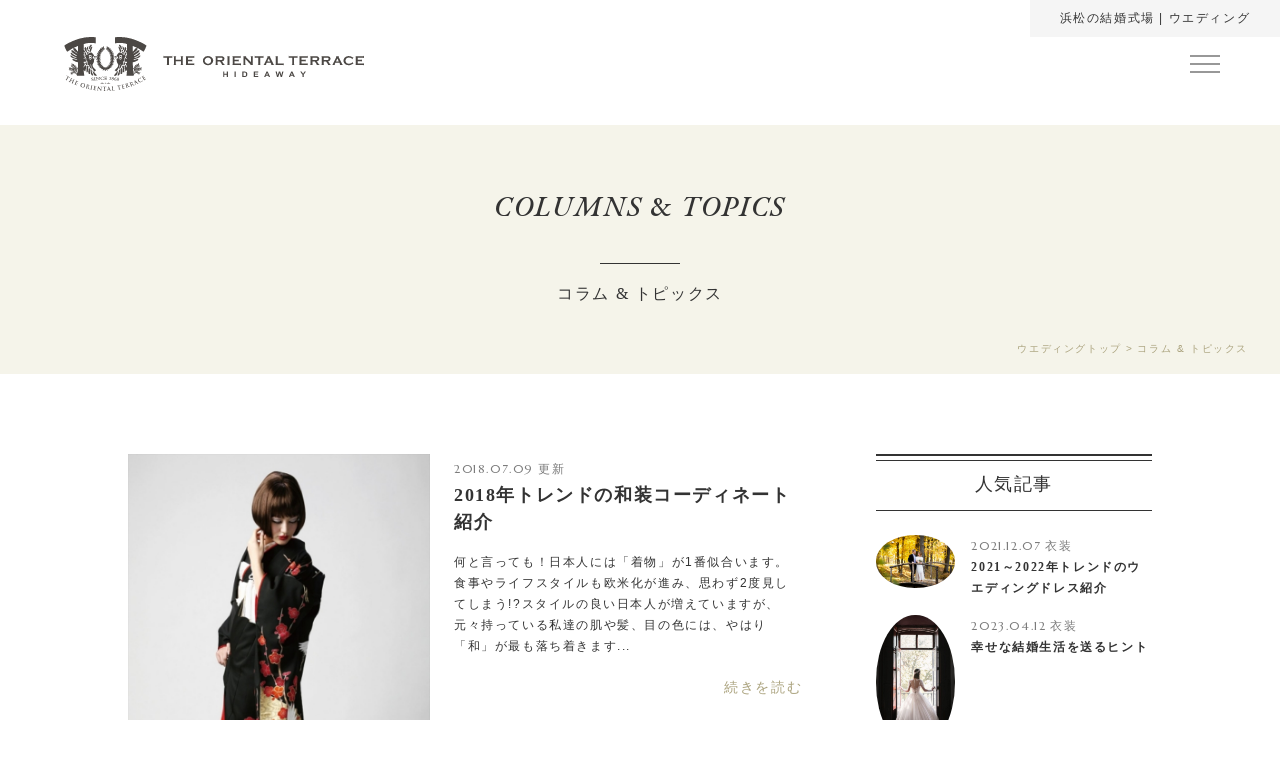

--- FILE ---
content_type: text/html; charset=UTF-8
request_url: https://wedding-theorientalterrace.jp/date/2018/07/?post_type=columns
body_size: 8716
content:
<!doctype html>
<html lang="ja">
<head>
	<!-- Google Tag Manager -->
	<script>(function(w,d,s,l,i){w[l]=w[l]||[];w[l].push({'gtm.start':
	new Date().getTime(),event:'gtm.js'});var f=d.getElementsByTagName(s)[0],
	j=d.createElement(s),dl=l!='dataLayer'?'&l='+l:'';j.async=true;j.src=
	'https://www.googletagmanager.com/gtm.js?id='+i+dl;f.parentNode.insertBefore(j,f);
	})(window,document,'script','dataLayer','GTM-5Q9J2LQ');</script>
	<!-- End Google Tag Manager -->
	<meta charset="UTF-8">
	<meta name="facebook-domain-verification" content="bf08fyykdc2ivl46epy2h48j9hrq0s" />
	<meta name="viewport" content="width=device-width, initial-scale=1.0, maximum-scale=1.0, minimum-scale=1.0">
    <meta http-equiv="X-UA-Compatible" content="IE=edge"/>
	<meta name="ROBOTS" content="NOODP" />
	
	<!-- FUWEL広告トラッキング -->
	<script type="text/javascript" src="https://theorientalterrace.fuwel.wedding/analytics/log.js?external=1"></script>
	<script type="text/javascript">
		window.addEventListener("load", function(){
			analytics();
		}, false);
	</script>

	<!-- description -->
    <meta name="robots" content="noindex, follow">	<!-- favicon -->
	<link rel="shortcut icon" type="image/x-icon" href="https://wedding-theorientalterrace.jp/DK32kff5/wp-content/themes/wedding2023/images/common/favicon16×16.ico">
    <link rel="shortcut icon" type="image/x-icon" href="https://wedding-theorientalterrace.jp/DK32kff5/wp-content/themes/wedding2023/images/common/favicon32×32.ico">
    <link rel="shortcut icon" type="image/x-icon" href="https://wedding-theorientalterrace.jp/DK32kff5/wp-content/themes/wedding2023/images/common/favicon.ico">
    <link rel="apple-touch-icon" sizes="180x180" href="https://wedding-theorientalterrace.jp/DK32kff5/wp-content/themes/wedding2023/images/common/apple-touch-icon.png">
    <link rel="shortcut icon" sizes="192x192" href="https://wedding-theorientalterrace.jp/DK32kff5/wp-content/themes/wedding2023/images/common/android-chrome-192×192.png">
	<script type="application/ld+json">
        {
            "@context" : "http://schema.org",
            "@type" : "WebSite",
            "name" : "ジ・オリエンタルテラス ハイダウェイ",
            "description": "静岡県浜松市の結婚式場。浜松駅から15分、豊かな自然に抱かれた湖畔の絶景ウエディングハウスです。お得なウエディングプラン、フェア情報満載！",
            "url" : "https://wedding-theorientalterrace.jp/"
        }
    </script>
	<title>コラム&トピックス | 【公式・ウェディング】浜松市の結婚式場 | ジ・オリエンタルテラス ハイダウェイ</title>
<meta name='robots' content='max-image-preview:large' />
	<style>img:is([sizes="auto" i], [sizes^="auto," i]) { contain-intrinsic-size: 3000px 1500px }</style>
	<link rel='dns-prefetch' href='//cdnjs.cloudflare.com' />
<link rel="alternate" type="application/rss+xml" title="【公式・ウェディング】浜松市の結婚式場｜ジ・オリエンタルテラス　ハイダウェイ &raquo; フィード" href="https://wedding-theorientalterrace.jp/feed/" />
<link rel="alternate" type="application/rss+xml" title="【公式・ウェディング】浜松市の結婚式場｜ジ・オリエンタルテラス　ハイダウェイ &raquo; コメントフィード" href="https://wedding-theorientalterrace.jp/comments/feed/" />
<link rel="alternate" type="application/rss+xml" title="【公式・ウェディング】浜松市の結婚式場｜ジ・オリエンタルテラス　ハイダウェイ &raquo; コラム＆トピックス フィード" href="https://wedding-theorientalterrace.jp/columns/feed/" />
<style id='classic-theme-styles-inline-css'>
/*! This file is auto-generated */
.wp-block-button__link{color:#fff;background-color:#32373c;border-radius:9999px;box-shadow:none;text-decoration:none;padding:calc(.667em + 2px) calc(1.333em + 2px);font-size:1.125em}.wp-block-file__button{background:#32373c;color:#fff;text-decoration:none}
</style>
<style id='global-styles-inline-css'>
:root{--wp--preset--aspect-ratio--square: 1;--wp--preset--aspect-ratio--4-3: 4/3;--wp--preset--aspect-ratio--3-4: 3/4;--wp--preset--aspect-ratio--3-2: 3/2;--wp--preset--aspect-ratio--2-3: 2/3;--wp--preset--aspect-ratio--16-9: 16/9;--wp--preset--aspect-ratio--9-16: 9/16;--wp--preset--color--black: #000000;--wp--preset--color--cyan-bluish-gray: #abb8c3;--wp--preset--color--white: #ffffff;--wp--preset--color--pale-pink: #f78da7;--wp--preset--color--vivid-red: #cf2e2e;--wp--preset--color--luminous-vivid-orange: #ff6900;--wp--preset--color--luminous-vivid-amber: #fcb900;--wp--preset--color--light-green-cyan: #7bdcb5;--wp--preset--color--vivid-green-cyan: #00d084;--wp--preset--color--pale-cyan-blue: #8ed1fc;--wp--preset--color--vivid-cyan-blue: #0693e3;--wp--preset--color--vivid-purple: #9b51e0;--wp--preset--gradient--vivid-cyan-blue-to-vivid-purple: linear-gradient(135deg,rgba(6,147,227,1) 0%,rgb(155,81,224) 100%);--wp--preset--gradient--light-green-cyan-to-vivid-green-cyan: linear-gradient(135deg,rgb(122,220,180) 0%,rgb(0,208,130) 100%);--wp--preset--gradient--luminous-vivid-amber-to-luminous-vivid-orange: linear-gradient(135deg,rgba(252,185,0,1) 0%,rgba(255,105,0,1) 100%);--wp--preset--gradient--luminous-vivid-orange-to-vivid-red: linear-gradient(135deg,rgba(255,105,0,1) 0%,rgb(207,46,46) 100%);--wp--preset--gradient--very-light-gray-to-cyan-bluish-gray: linear-gradient(135deg,rgb(238,238,238) 0%,rgb(169,184,195) 100%);--wp--preset--gradient--cool-to-warm-spectrum: linear-gradient(135deg,rgb(74,234,220) 0%,rgb(151,120,209) 20%,rgb(207,42,186) 40%,rgb(238,44,130) 60%,rgb(251,105,98) 80%,rgb(254,248,76) 100%);--wp--preset--gradient--blush-light-purple: linear-gradient(135deg,rgb(255,206,236) 0%,rgb(152,150,240) 100%);--wp--preset--gradient--blush-bordeaux: linear-gradient(135deg,rgb(254,205,165) 0%,rgb(254,45,45) 50%,rgb(107,0,62) 100%);--wp--preset--gradient--luminous-dusk: linear-gradient(135deg,rgb(255,203,112) 0%,rgb(199,81,192) 50%,rgb(65,88,208) 100%);--wp--preset--gradient--pale-ocean: linear-gradient(135deg,rgb(255,245,203) 0%,rgb(182,227,212) 50%,rgb(51,167,181) 100%);--wp--preset--gradient--electric-grass: linear-gradient(135deg,rgb(202,248,128) 0%,rgb(113,206,126) 100%);--wp--preset--gradient--midnight: linear-gradient(135deg,rgb(2,3,129) 0%,rgb(40,116,252) 100%);--wp--preset--font-size--small: 13px;--wp--preset--font-size--medium: 20px;--wp--preset--font-size--large: 36px;--wp--preset--font-size--x-large: 42px;--wp--preset--spacing--20: 0.44rem;--wp--preset--spacing--30: 0.67rem;--wp--preset--spacing--40: 1rem;--wp--preset--spacing--50: 1.5rem;--wp--preset--spacing--60: 2.25rem;--wp--preset--spacing--70: 3.38rem;--wp--preset--spacing--80: 5.06rem;--wp--preset--shadow--natural: 6px 6px 9px rgba(0, 0, 0, 0.2);--wp--preset--shadow--deep: 12px 12px 50px rgba(0, 0, 0, 0.4);--wp--preset--shadow--sharp: 6px 6px 0px rgba(0, 0, 0, 0.2);--wp--preset--shadow--outlined: 6px 6px 0px -3px rgba(255, 255, 255, 1), 6px 6px rgba(0, 0, 0, 1);--wp--preset--shadow--crisp: 6px 6px 0px rgba(0, 0, 0, 1);}:where(.is-layout-flex){gap: 0.5em;}:where(.is-layout-grid){gap: 0.5em;}body .is-layout-flex{display: flex;}.is-layout-flex{flex-wrap: wrap;align-items: center;}.is-layout-flex > :is(*, div){margin: 0;}body .is-layout-grid{display: grid;}.is-layout-grid > :is(*, div){margin: 0;}:where(.wp-block-columns.is-layout-flex){gap: 2em;}:where(.wp-block-columns.is-layout-grid){gap: 2em;}:where(.wp-block-post-template.is-layout-flex){gap: 1.25em;}:where(.wp-block-post-template.is-layout-grid){gap: 1.25em;}.has-black-color{color: var(--wp--preset--color--black) !important;}.has-cyan-bluish-gray-color{color: var(--wp--preset--color--cyan-bluish-gray) !important;}.has-white-color{color: var(--wp--preset--color--white) !important;}.has-pale-pink-color{color: var(--wp--preset--color--pale-pink) !important;}.has-vivid-red-color{color: var(--wp--preset--color--vivid-red) !important;}.has-luminous-vivid-orange-color{color: var(--wp--preset--color--luminous-vivid-orange) !important;}.has-luminous-vivid-amber-color{color: var(--wp--preset--color--luminous-vivid-amber) !important;}.has-light-green-cyan-color{color: var(--wp--preset--color--light-green-cyan) !important;}.has-vivid-green-cyan-color{color: var(--wp--preset--color--vivid-green-cyan) !important;}.has-pale-cyan-blue-color{color: var(--wp--preset--color--pale-cyan-blue) !important;}.has-vivid-cyan-blue-color{color: var(--wp--preset--color--vivid-cyan-blue) !important;}.has-vivid-purple-color{color: var(--wp--preset--color--vivid-purple) !important;}.has-black-background-color{background-color: var(--wp--preset--color--black) !important;}.has-cyan-bluish-gray-background-color{background-color: var(--wp--preset--color--cyan-bluish-gray) !important;}.has-white-background-color{background-color: var(--wp--preset--color--white) !important;}.has-pale-pink-background-color{background-color: var(--wp--preset--color--pale-pink) !important;}.has-vivid-red-background-color{background-color: var(--wp--preset--color--vivid-red) !important;}.has-luminous-vivid-orange-background-color{background-color: var(--wp--preset--color--luminous-vivid-orange) !important;}.has-luminous-vivid-amber-background-color{background-color: var(--wp--preset--color--luminous-vivid-amber) !important;}.has-light-green-cyan-background-color{background-color: var(--wp--preset--color--light-green-cyan) !important;}.has-vivid-green-cyan-background-color{background-color: var(--wp--preset--color--vivid-green-cyan) !important;}.has-pale-cyan-blue-background-color{background-color: var(--wp--preset--color--pale-cyan-blue) !important;}.has-vivid-cyan-blue-background-color{background-color: var(--wp--preset--color--vivid-cyan-blue) !important;}.has-vivid-purple-background-color{background-color: var(--wp--preset--color--vivid-purple) !important;}.has-black-border-color{border-color: var(--wp--preset--color--black) !important;}.has-cyan-bluish-gray-border-color{border-color: var(--wp--preset--color--cyan-bluish-gray) !important;}.has-white-border-color{border-color: var(--wp--preset--color--white) !important;}.has-pale-pink-border-color{border-color: var(--wp--preset--color--pale-pink) !important;}.has-vivid-red-border-color{border-color: var(--wp--preset--color--vivid-red) !important;}.has-luminous-vivid-orange-border-color{border-color: var(--wp--preset--color--luminous-vivid-orange) !important;}.has-luminous-vivid-amber-border-color{border-color: var(--wp--preset--color--luminous-vivid-amber) !important;}.has-light-green-cyan-border-color{border-color: var(--wp--preset--color--light-green-cyan) !important;}.has-vivid-green-cyan-border-color{border-color: var(--wp--preset--color--vivid-green-cyan) !important;}.has-pale-cyan-blue-border-color{border-color: var(--wp--preset--color--pale-cyan-blue) !important;}.has-vivid-cyan-blue-border-color{border-color: var(--wp--preset--color--vivid-cyan-blue) !important;}.has-vivid-purple-border-color{border-color: var(--wp--preset--color--vivid-purple) !important;}.has-vivid-cyan-blue-to-vivid-purple-gradient-background{background: var(--wp--preset--gradient--vivid-cyan-blue-to-vivid-purple) !important;}.has-light-green-cyan-to-vivid-green-cyan-gradient-background{background: var(--wp--preset--gradient--light-green-cyan-to-vivid-green-cyan) !important;}.has-luminous-vivid-amber-to-luminous-vivid-orange-gradient-background{background: var(--wp--preset--gradient--luminous-vivid-amber-to-luminous-vivid-orange) !important;}.has-luminous-vivid-orange-to-vivid-red-gradient-background{background: var(--wp--preset--gradient--luminous-vivid-orange-to-vivid-red) !important;}.has-very-light-gray-to-cyan-bluish-gray-gradient-background{background: var(--wp--preset--gradient--very-light-gray-to-cyan-bluish-gray) !important;}.has-cool-to-warm-spectrum-gradient-background{background: var(--wp--preset--gradient--cool-to-warm-spectrum) !important;}.has-blush-light-purple-gradient-background{background: var(--wp--preset--gradient--blush-light-purple) !important;}.has-blush-bordeaux-gradient-background{background: var(--wp--preset--gradient--blush-bordeaux) !important;}.has-luminous-dusk-gradient-background{background: var(--wp--preset--gradient--luminous-dusk) !important;}.has-pale-ocean-gradient-background{background: var(--wp--preset--gradient--pale-ocean) !important;}.has-electric-grass-gradient-background{background: var(--wp--preset--gradient--electric-grass) !important;}.has-midnight-gradient-background{background: var(--wp--preset--gradient--midnight) !important;}.has-small-font-size{font-size: var(--wp--preset--font-size--small) !important;}.has-medium-font-size{font-size: var(--wp--preset--font-size--medium) !important;}.has-large-font-size{font-size: var(--wp--preset--font-size--large) !important;}.has-x-large-font-size{font-size: var(--wp--preset--font-size--x-large) !important;}
:where(.wp-block-post-template.is-layout-flex){gap: 1.25em;}:where(.wp-block-post-template.is-layout-grid){gap: 1.25em;}
:where(.wp-block-columns.is-layout-flex){gap: 2em;}:where(.wp-block-columns.is-layout-grid){gap: 2em;}
:root :where(.wp-block-pullquote){font-size: 1.5em;line-height: 1.6;}
</style>
<link rel='stylesheet' id='stylesheet-css' href='https://wedding-theorientalterrace.jp/DK32kff5/wp-content/themes/wedding2023/css/style.min.css?ver=6.8.3' media='all' />
<link rel="canonical" href="https://wedding-theorientalterrace.jp">
<meta property="og:title" content="コラム&amp;トピックス | 【公式・ウェディング】浜松市の結婚式場 | ジ・オリエンタルテラス ハイダウェイ" />
<meta property="og:description" content="ウエディングに関するお役立ち情報やジ・オリエンタルテラスの取り組みなどをご紹介します。" />
<meta property="og:type" content="article" />
<meta property="og:url" content="https://wedding-theorientalterrace.jp/columns" />
<meta property="og:image" content="https://wedding-theorientalterrace.jp/DK32kff5/wp-content/themes/wedding2023/images/common/ogp-img.jpg" />
<meta property="og:site_name" content="【公式・ウェディング】浜松市の結婚式場｜ジ・オリエンタルテラス　ハイダウェイ" />
</head>

<body>
<!-- Google Tag Manager (noscript) -->
<noscript><iframe src="https://www.googletagmanager.com/ns.html?id=GTM-5Q9J2LQ"
height="0" width="0" style="display:none;visibility:hidden"></iframe></noscript>
<!-- End Google Tag Manager (noscript) -->
<div id="wrapper">
	<div id="js-content" class="content">
		<header class="l-header js-header">
			<p class="l-header__bar">浜松の結婚式場 | ウエディング</p>
			<div class="l-header__inner">
				<a class="l-header__inner-left" href="https://wedding-theorientalterrace.jp/">
					<img src="https://wedding-theorientalterrace.jp/DK32kff5/wp-content/themes/wedding2023/images/common/tot-logo.svg"
						srcset="https://wedding-theorientalterrace.jp/DK32kff5/wp-content/themes/wedding2023/images/common/tot-logo.svg, https://wedding-theorientalterrace.jp/DK32kff5/wp-content/themes/wedding2023/images/common/tot-fontlogo.svg 869w" alt="浜松の結婚式場ジ・オリエンタルテラス" loading="lazy">
				</a>
				<div class="l-global-menu">
					<div class="c-hamburger__menu js-menu-open">
						<span></span>
						<span></span>
						<span></span>
					</div>
					<div id="js-global-menu" class="menu__wrap">
						<div class="menu__wrap__header">
							<p class="header__logo">
								<a href="https://wedding-theorientalterrace.jp/"><img src="https://wedding-theorientalterrace.jp/DK32kff5/wp-content/themes/wedding2023/images/common/tot-logo.svg" alt="" loading="lazy"></a>
								<span>MENU</span>
							</p>
							<a class="icon-insta" href="https://www.instagram.com/theorientalterrace_wedding/"><img src="https://wedding-theorientalterrace.jp/DK32kff5/wp-content/themes/wedding2023/images/common/icon-instagram.svg" alt="" loading="lazy"></a>
							<div id="js-menu-close" class="close__menu">
								<span></span>
								<span></span>
							</div>
						</div>
						<div class="menu__wrap-left">
							<div class="menu__wrap__inner">
								<div class="accordion__menu">
									<details class="p-accordion__item">
										<summary class="accordion__title">ジ・オリエンタルテラスのウエディング<div class="icon-open"><span></span><span></span></div></summary>
										<ul class="list__child">
											<li><a href="https://wedding-theorientalterrace.jp/our_wedding?wedding=wedding01">私たちが大切にしていること</a></li>
											<li><a href="https://wedding-theorientalterrace.jp/our_wedding?wedding=wedding02">結婚式を迎えるその日まで</a></li>
											<li><a href="https://wedding-theorientalterrace.jp/our_wedding?wedding=wedding03">結婚式が終わった後も</a></li>
										</ul>
									</details>
									<details class="p-accordion__item">
										<summary class="accordion__title">結婚式の会場をご紹介<div class="icon-open"><span></span><span></span></div></summary>
										<ul class="list__child">
											<li><a href="https://wedding-theorientalterrace.jp/guide">5分でわかる施設ガイド</a></li>
											<li><a href="https://wedding-theorientalterrace.jp/ceremony">挙式会場</a></li>
											<li><a href="https://wedding-theorientalterrace.jp/party_space">披露宴会場</a></li>
										</ul>
									</details>
									<details class="p-accordion__item">
										<summary class="accordion__title">結婚式を華やかにする料理とアイテム<div class="icon-open"><span></span><span></span></div></summary>
										<ul class="list__child">
											<li><a href="https://wedding-theorientalterrace.jp/cuisine">料理・デザート</a></li>
											<li><a href="https://wedding-theorientalterrace.jp/dress">ドレス&コーディネート</a></li>
										</ul>
									</details>
									<details class="p-accordion__item">
										<summary class="accordion__title">ウエディングスタイル<div class="icon-open"><span></span><span></span></div></summary>
										<ul class="list__child">
											<li><a href="https://wedding-theorientalterrace.jp/style">ウエディングスタイル一覧</a></li>
											<li><a href="https://wedding-theorientalterrace.jp/style/garden">ガーデンリゾートウエディング</a></li>
											<li><a href="https://wedding-theorientalterrace.jp/style/wakon">和婚</a></li>
											<li><a href="https://wedding-theorientalterrace.jp/style/small">家族・少人数婚</a></li>
											<li><a href="https://wedding-theorientalterrace.jp/style/follow_up">1.5次会・披露パーティ</a></li>
											<li><a href="https://wedding-theorientalterrace.jp/style/sunset">サンセット・ナイトウエディング</a></li>
										</ul>
									</details>
									<div class="p-accordion__item">
										<a class="accordion__title" href="https://wedding-theorientalterrace.jp/reports">ウエディングレポート</a>
									</div>
								</div>
								<ul class="bottom__links">
									<li><a href="https://wedding-theorientalterrace.jp/faq">よくある質問／ご列席の皆様へ</a></li>
									<li><a href="https://wedding-theorientalterrace.jp/access">交通アクセス</a></li>
									<li><a href="https://wedding-theorientalterrace.jp/columns">コラム&トピックス</a></li>
								</ul>
							</div>
						</div>
						<div class="menu__wrap-right">
							<div class="menu__wrap__inner">
								<div class="gnav__contact">
									<ul>
										<li class="bnr__item">
											<a href="https://theorientalterrace.fuwel.wedding/fair">
												<img src="https://wedding-theorientalterrace.jp/DK32kff5/wp-content/themes/wedding2023/images/global-menu/bnr-fair.webp"
													srcset="https://wedding-theorientalterrace.jp/DK32kff5/wp-content/themes/wedding2023/images/global-menu/bnr-fair.webp, https://wedding-theorientalterrace.jp/DK32kff5/wp-content/themes/wedding2023/images/global-menu/bnr-fair_sp.webp 869w" alt="フェアバナー" loading="lazy">
											</a>
										</li>
										<li class="contact__item"><a href="https://wedding-theorientalterrace.jp/contact">ご来館・お問い合わせ</a></li>
									</ul>
									<a class="gnav__tel" href="tel:053-447-7177"><span class="font-sm">TEL:</span> 053-447-7177</a>
								</div>
								<p class="bnr-bestrate"><img src="https://wedding-theorientalterrace.jp/DK32kff5/wp-content/themes/wedding2023/images/global-menu/bnr-bestrate.webp" alt="ベストレート保証" loading="lazy"></p>
							</div>
						</div>
					</div>
				</div>
			</div>
		</header>
		<div class="p-float__nav l-inner__flex">
			<a href="tel:053-447-7177" class="item sm sp"><img src="https://wedding-theorientalterrace.jp/DK32kff5/wp-content/themes/wedding2023/images/common/icon-tel.svg" alt="" loading="lazy"></a>
			<a href="https://theorientalterrace.fuwel.wedding/fair" class="item fair">BRIDAL FAIR<span class="font-jp">ブライダルフェア</span></a>
			<a href="https://wedding-theorientalterrace.jp/contact" class="item contact">CONTACT<span class="font-jp">お問い合わせ</span></a>
			<a href="https://www.instagram.com/theorientalterrace_wedding/" class="item sm pc"><img src="https://wedding-theorientalterrace.jp/DK32kff5/wp-content/themes/wedding2023/images/common/icon-instagram.svg" alt="" loading="lazy"></a>
		</div><main class="page__main">
    <section class="pg-c-header js-gotop-toggle">
        <h1 class="pg-c-header__title">
            <span class="text-en">COLUMNS&nbsp;<span class="font-normal">&</span>&nbsp;TOPICS</span>
            <span class="text-jp">コラム&nbsp;&&nbsp;トピックス</span>
        </h1>
        <nav class="c-breadcrumbs spm-none">
            <ul itemscope itemtype="https://schema.org/BreadcrumbList">
                <li itemprop="itemListElement" itemscope itemtype="https://schema.org/ListItem"><a href="https://wedding-theorientalterrace.jp/" itemprop="item"><span itemprop="name">ウエディングトップ</span></a><meta itemprop="position" content="1" /></li>
                <li>コラム&nbsp;&&nbsp;トピックス</li>
            </ul>
        </nav>
    </section>
    <div class="l-container pg-column-container">
        <!-- column wrap -->
        <article class="pg-column__wrap">
                        <div class="column__item">
                                <a class="thumbnail" href="https://wedding-theorientalterrace.jp/columns/columns-221/"><img src="https://wedding-theorientalterrace.jp/DK32kff5/wp-content/uploads/2023/02/img127.jpeg" alt="コラムサムネイル"></a>
                                <div class="column__item-detail">
                    <span class="date">2018.07.09</span>
                    <h2 class="title">2018年トレンドの和装コーディネート紹介</h2>
                    <p class="excerpt">何と言っても！日本人には「着物」が1番似合います。食事やライフスタイルも欧米化が進み、思わず2度見してしまう!?スタイルの良い日本人が増えていますが、元々持っている私達の肌や髪、目の色には、やはり「和」が最も落ち着きます...</p>
                    <div class="link__read-more"><a href="https://wedding-theorientalterrace.jp/columns/columns-221/">続きを読む</a></div>
                </div>
            </div>
            
                        <!-- pagination -->
        </article>

        <!-- sidebar wrap -->
        <aside class="pg-sidebar__wrap">
	<!-- サイドバー人気記事 -->
	<div class="sidebar__item">
		<h3 class="sidebar__title">人気記事</h3>
				<a class="popular-article" href="https://wedding-theorientalterrace.jp/columns/columns-276/">
						<div class="thumbnail"><img src="https://wedding-theorientalterrace.jp/DK32kff5/wp-content/uploads/2023/02/img172-1024x683.jpeg" alt="コラムサムネイル"></div>
						<div class="detail">
				<span class="date">2021.12.07</span><span class="cat">衣装</span>
				<h2 class="title">2021～2022年トレンドのウエディングドレス紹介</h2>
			</div>
		</a>
				<a class="popular-article" href="https://wedding-theorientalterrace.jp/columns/columns-914/">
						<div class="thumbnail"><img src="https://wedding-theorientalterrace.jp/DK32kff5/wp-content/uploads/2023/05/img04-612x1024.jpeg" alt="コラムサムネイル"></div>
						<div class="detail">
				<span class="date">2023.04.12</span><span class="cat">衣装</span>
				<h2 class="title">幸せな結婚生活を送るヒント</h2>
			</div>
		</a>
				<a class="popular-article" href="https://wedding-theorientalterrace.jp/columns/columns-939/">
						<div class="thumbnail"><img src="https://wedding-theorientalterrace.jp/DK32kff5/wp-content/uploads/2023/06/1-683x1024.jpg" alt="コラムサムネイル"></div>
						<div class="detail">
				<span class="date">2023.06.12</span><span class="cat">衣装</span>
				<h2 class="title">これからの結婚式の創り方</h2>
			</div>
		</a>
				<a class="popular-article" href="https://wedding-theorientalterrace.jp/columns/columns-211/">
						<div class="thumbnail"><img src="https://wedding-theorientalterrace.jp/DK32kff5/wp-content/uploads/2023/02/img117.jpeg" alt="コラムサムネイル"></div>
						<div class="detail">
				<span class="date">2018.06.18</span><span class="cat">衣装</span>
				<h2 class="title">2018年トレンドのウェディングドレス紹介</h2>
			</div>
		</a>
				<a class="popular-article" href="https://wedding-theorientalterrace.jp/columns/columns-919/">
						<div class="thumbnail"><img src="https://wedding-theorientalterrace.jp/DK32kff5/wp-content/uploads/2023/05/img02-1-1024x683.jpeg" alt="コラムサムネイル"></div>
						<div class="detail">
				<span class="date">2023.05.02</span><span class="cat">衣装</span>
				<h2 class="title">結婚式をスムーズに挙げるポイント紹介</h2>
			</div>
		</a>
				<a class="popular-article" href="https://wedding-theorientalterrace.jp/columns/columns-907/">
						<div class="thumbnail"><img src="https://wedding-theorientalterrace.jp/DK32kff5/wp-content/uploads/2023/04/img05-683x1024.jpeg" alt="コラムサムネイル"></div>
						<div class="detail">
				<span class="date">2023.02.22</span><span class="cat">衣装</span>
				<h2 class="title">2023年トレンドウエディング紹介</h2>
			</div>
		</a>
				<a class="popular-article" href="https://wedding-theorientalterrace.jp/columns/columns-950/">
						<div class="thumbnail"><img src="https://wedding-theorientalterrace.jp/DK32kff5/wp-content/uploads/2023/07/ai-1024x683.jpg" alt="コラムサムネイル"></div>
						<div class="detail">
				<span class="date">2023.07.04</span><span class="cat">衣装</span>
				<h2 class="title">ウエディングプランナーとの信頼関係の築き方</h2>
			</div>
		</a>
			</div>
	<!-- サイドバーカテゴリ -->
	<div class="sidebar__item">
		<h3 class="sidebar__title">CATEGORY</h3>
		<ul class="sidebar-links l-inner__flex">
						<li>
				<a href="https://wedding-theorientalterrace.jp/columns-cat/items/">アイテム</a>
			</li>
						<li>
				<a href="https://wedding-theorientalterrace.jp/columns-cat/information/">お知らせ</a>
			</li>
						<li>
				<a href="https://wedding-theorientalterrace.jp/columns-cat/other/">その他</a>
			</li>
						<li>
				<a href="https://wedding-theorientalterrace.jp/columns-cat/reports/">レポート</a>
			</li>
						<li>
				<a href="https://wedding-theorientalterrace.jp/columns-cat/ceremony_space/">会場</a>
			</li>
						<li>
				<a href="https://wedding-theorientalterrace.jp/columns-cat/trivia/">結婚式豆知識</a>
			</li>
						<li>
				<a href="https://wedding-theorientalterrace.jp/columns-cat/dress/">衣装</a>
			</li>
					</ul>
	</div>
	<!-- サイドバー月別アーカイブ -->
	<div class="sidebar__item">
		<h3 class="sidebar__title">MONTHLY ARCHIVES</h3>
		<ul class="sidebar-links l-inner__flex">
			<li><a href='https://wedding-theorientalterrace.jp/date/2025/07/?post_type=columns'>2025年7月</a></li>
	<li><a href='https://wedding-theorientalterrace.jp/date/2023/09/?post_type=columns'>2023年9月</a></li>
	<li><a href='https://wedding-theorientalterrace.jp/date/2023/07/?post_type=columns'>2023年7月</a></li>
	<li><a href='https://wedding-theorientalterrace.jp/date/2023/06/?post_type=columns'>2023年6月</a></li>
	<li><a href='https://wedding-theorientalterrace.jp/date/2023/05/?post_type=columns'>2023年5月</a></li>
	<li><a href='https://wedding-theorientalterrace.jp/date/2023/04/?post_type=columns'>2023年4月</a></li>
	<li><a href='https://wedding-theorientalterrace.jp/date/2023/02/?post_type=columns'>2023年2月</a></li>
	<li><a href='https://wedding-theorientalterrace.jp/date/2023/01/?post_type=columns'>2023年1月</a></li>
	<li><a href='https://wedding-theorientalterrace.jp/date/2022/12/?post_type=columns'>2022年12月</a></li>
	<li><a href='https://wedding-theorientalterrace.jp/date/2022/11/?post_type=columns'>2022年11月</a></li>
	<li><a href='https://wedding-theorientalterrace.jp/date/2022/10/?post_type=columns'>2022年10月</a></li>
	<li><a href='https://wedding-theorientalterrace.jp/date/2022/07/?post_type=columns'>2022年7月</a></li>
	<li><a href='https://wedding-theorientalterrace.jp/date/2022/06/?post_type=columns'>2022年6月</a></li>
	<li><a href='https://wedding-theorientalterrace.jp/date/2022/05/?post_type=columns'>2022年5月</a></li>
	<li><a href='https://wedding-theorientalterrace.jp/date/2022/02/?post_type=columns'>2022年2月</a></li>
	<li><a href='https://wedding-theorientalterrace.jp/date/2021/12/?post_type=columns'>2021年12月</a></li>
	<li><a href='https://wedding-theorientalterrace.jp/date/2021/09/?post_type=columns'>2021年9月</a></li>
	<li><a href='https://wedding-theorientalterrace.jp/date/2021/05/?post_type=columns'>2021年5月</a></li>
	<li><a href='https://wedding-theorientalterrace.jp/date/2021/03/?post_type=columns'>2021年3月</a></li>
	<li><a href='https://wedding-theorientalterrace.jp/date/2021/01/?post_type=columns'>2021年1月</a></li>
	<li><a href='https://wedding-theorientalterrace.jp/date/2020/08/?post_type=columns'>2020年8月</a></li>
	<li><a href='https://wedding-theorientalterrace.jp/date/2020/01/?post_type=columns'>2020年1月</a></li>
	<li><a href='https://wedding-theorientalterrace.jp/date/2019/09/?post_type=columns'>2019年9月</a></li>
	<li><a href='https://wedding-theorientalterrace.jp/date/2019/06/?post_type=columns'>2019年6月</a></li>
	<li><a href='https://wedding-theorientalterrace.jp/date/2019/02/?post_type=columns'>2019年2月</a></li>
	<li><a href='https://wedding-theorientalterrace.jp/date/2018/07/?post_type=columns' aria-current="page">2018年7月</a></li>
	<li><a href='https://wedding-theorientalterrace.jp/date/2018/06/?post_type=columns'>2018年6月</a></li>
	<li><a href='https://wedding-theorientalterrace.jp/date/2018/05/?post_type=columns'>2018年5月</a></li>
	<li><a href='https://wedding-theorientalterrace.jp/date/2018/04/?post_type=columns'>2018年4月</a></li>
	<li><a href='https://wedding-theorientalterrace.jp/date/2018/03/?post_type=columns'>2018年3月</a></li>
	<li><a href='https://wedding-theorientalterrace.jp/date/2018/02/?post_type=columns'>2018年2月</a></li>
	<li><a href='https://wedding-theorientalterrace.jp/date/2018/01/?post_type=columns'>2018年1月</a></li>
	<li><a href='https://wedding-theorientalterrace.jp/date/2017/12/?post_type=columns'>2017年12月</a></li>
	<li><a href='https://wedding-theorientalterrace.jp/date/2017/11/?post_type=columns'>2017年11月</a></li>
	<li><a href='https://wedding-theorientalterrace.jp/date/2017/10/?post_type=columns'>2017年10月</a></li>
	<li><a href='https://wedding-theorientalterrace.jp/date/2017/09/?post_type=columns'>2017年9月</a></li>
	<li><a href='https://wedding-theorientalterrace.jp/date/2017/08/?post_type=columns'>2017年8月</a></li>
	<li><a href='https://wedding-theorientalterrace.jp/date/2017/07/?post_type=columns'>2017年7月</a></li>
	<li><a href='https://wedding-theorientalterrace.jp/date/2017/06/?post_type=columns'>2017年6月</a></li>
	<li><a href='https://wedding-theorientalterrace.jp/date/2017/05/?post_type=columns'>2017年5月</a></li>
	<li><a href='https://wedding-theorientalterrace.jp/date/2017/04/?post_type=columns'>2017年4月</a></li>
	<li><a href='https://wedding-theorientalterrace.jp/date/2017/03/?post_type=columns'>2017年3月</a></li>
	<li><a href='https://wedding-theorientalterrace.jp/date/2016/10/?post_type=columns'>2016年10月</a></li>
		</ul>
	</div>
</article>    </div>
    <section class="pg-c-contact">
    <div class="c-section__header js-target">
        <h2>CONTACT&<br>RESERVATION</h2>
        <p>お問い合わせ・来館のご案内</p>
    </div>
    <div class="bg-layer">
        <a href="https://wedding-theorientalterrace.jp/contact" class="p-link">
            <p>お問い合わせ総合ページは<br class="spm">こちら</p>
            <p class="c-circle-button white">
                <svg xmlns="http://www.w3.org/2000/svg" viewBox="0 0 102 102">
                    <circle cx="51" cy="51" r="50" />
                </svg>
            </p>
        </a>
    </div>
</section>    <!-- contact -->
</main>
<footer class="l-footer js-footer">
        <div class="l-footer__inner">
            <p class="l-footer__logo"><img src="https://wedding-theorientalterrace.jp/DK32kff5/wp-content/themes/wedding2023/images/common/tot-logo.svg" alt="浜松の結婚式場ジ・オリエンタルテラス" loading="lazy"></p>
            <div class="l-footer__access">
                <address><p>〒432-8021 静岡県浜松市中央区佐鳴台6-8-30</p></address>
                <p>TEL: 053-447-7177<span>（wedding専用ダイヤル）</span></p>
                <a class="access__map" href="https://wedding-theorientalterrace.jp/access">交通アクセス</a>
            </div>
            <div id="js-flex-parent" class="l-footer__lists">
                <div class="list__items flex__child">
                    <h3>ジ・オリエンタルテラスのウエディング</h3>
                    <ul>
                        <li><a href="https://wedding-theorientalterrace.jp/our_wedding?wedding=wedding01">私たちが大切にしていること</a></li>
                        <li><a href="https://wedding-theorientalterrace.jp/our_wedding?wedding=wedding02">結婚式を迎えるその日まで</a></li>
                        <li><a href="https://wedding-theorientalterrace.jp/our_wedding?wedding=wedding03">結婚式が終わった後も</a></li>
                    </ul>
                </div>
                <div class="list__items flex__child">
                    <h3>結婚式の会場をご紹介</h3>
                    <ul>
                        <li><a href="https://wedding-theorientalterrace.jp/guide">5分でわかる施設ガイド</a></li>
                        <li><a href="https://wedding-theorientalterrace.jp/ceremony">挙式会場</a></li>
                        <li><a href="https://wedding-theorientalterrace.jp/party_space">披露宴会場</a></li>
                    </ul>
                </div>
                <div class="list__items flex__child">
                    <h3>料理&アイテム</h3>
                    <ul>
                        <li><a href="https://wedding-theorientalterrace.jp/cuisine">料理・デザート</a></li>
                        <li><a href="https://wedding-theorientalterrace.jp/dress">ドレス&コーディネート</a></li>
                    </ul>
                </div>
                <div class="list__items flex__child">
                    <h3>ウエディングスタイル</h3>
                    <ul>
                        <li><a href="https://wedding-theorientalterrace.jp/style/garden">ガーデンリゾートウエディング</a></li>
                        <li><a href="https://wedding-theorientalterrace.jp/style/wakon">和婚</a></li>
                        <li><a href="https://wedding-theorientalterrace.jp/style/small">家族・少人数婚</a></li>
                        <li><a href="https://wedding-theorientalterrace.jp/style/follow_up">1.5次会・披露パーティ</a></li>
                        <li><a href="https://wedding-theorientalterrace.jp/style/sunset">サンセット・ナイトウエディング</a></li>
                    </ul>
                </div>
                <div class="list__items flex__child">
                    <h3>ブライダルフェア</h3>
                    <ul>
                        <li><a href="https://theorientalterrace.fuwel.wedding/fair">ブライダルフェア一覧</a></li>
                        <!--<li><a href="https://wedding-theorientalterrace.jp/contact/contact_fair">ブライダルフェアご予約</a></li>-->
                    </ul>
                </div>
                <div class="list__items flex__child">
                    <h3>ご相談・お問い合わせ</h3>
                    <ul>
                        <li><a href="https://wedding-theorientalterrace.jp/faq">よくある質問</a></li>
                        <li><a href="https://theorientalterrace.fuwel.wedding/contact">気軽に会場見学</a></li>
                        <li><a href="https://wedding-theorientalterrace.jp/contact">お問い合わせ</a></li>
                        <li><a href="https://theorientalterrace.fuwel.wedding/contact#contact-type-request">資料請求</a></li>
                        <!--<li><a href="https://theorientalterrace.fuwel.wedding/contact">オンラインでの相談・会場見学</a></li>-->
                    </ul>
                </div>
                <div class="list__items flex__child">
                    <h3 class="single__item"><a href="https://wedding-theorientalterrace.jp/reports">ウエディングレポート</a></h3>
                    <h3 class="single__item"><a href="https://wedding-theorientalterrace.jp/columns">コラム&トピックス</a></h3>
                </div>
            </div>
            <ul class="l-footer__links">
                <li><a href="https://www.torizen.co.jp/">TORIZEN GROUP総合サイト</a></li>
                <li><a href="https://www.torizen.co.jp/recruit/">新卒採用情報</a></li>
                <li><a href="https://en-gage.net/torizen_career/">キャリア採用情報</a></li>
                <li><a href="https://torizen.co.jp/restaurant/">レストランサイト</a></li>
            </ul>
        </div>
        <div class="map spm">
            <iframe src="https://www.google.com/maps/embed?pb=!1m18!1m12!1m3!1d3279.9234489154564!2d137.6928271!3d34.7071107!2m3!1f0!2f0!3f0!3m2!1i1024!2i768!4f13.1!3m3!1m2!1s0x601adecf1bfc6457%3A0x35010d6bc898de60!2z44CSNDMyLTgwMjEg6Z2Z5bKh55yM5rWc5p2-5biC5Lit5Yy65L2Q6bO05Y-w77yW5LiB55uu77yY4oiS77yT77yQ!5e0!3m2!1sja!2sjp!4v1670479277816!5m2!1sja!2sjp" width="100%" height="350" style="border:0;" allowfullscreen="" loading="lazy" referrerpolicy="no-referrer-when-downgrade"></iframe>
        </div>
        <div class="copyright__wrap">
                        <p class="copyright"><small>Copyright(C)2023. TORIZEN Co.,ltd. All Right Reserved.</small></p>
        </div>
    </footer>
    <button id="js-gotop" class="gotop__button"><span class="arrow"></span></button>

<script type="speculationrules">
{"prefetch":[{"source":"document","where":{"and":[{"href_matches":"\/*"},{"not":{"href_matches":["\/DK32kff5\/wp-*.php","\/DK32kff5\/wp-admin\/*","\/DK32kff5\/wp-content\/uploads\/*","\/DK32kff5\/wp-content\/*","\/DK32kff5\/wp-content\/plugins\/*","\/DK32kff5\/wp-content\/themes\/wedding2023\/*","\/*\\?(.+)"]}},{"not":{"selector_matches":"a[rel~=\"nofollow\"]"}},{"not":{"selector_matches":".no-prefetch, .no-prefetch a"}}]},"eagerness":"conservative"}]}
</script>
<script src="https://cdnjs.cloudflare.com/ajax/libs/gsap/3.11.3/gsap.min.js?ver=6.8.3" id="gsap-js"></script>
<script src="https://cdnjs.cloudflare.com/ajax/libs/gsap/3.11.3/ScrollTrigger.min.js?ver=6.8.3" id="scroll-trigger-js"></script>
<script src="https://wedding-theorientalterrace.jp/DK32kff5/wp-content/themes/wedding2023/js/script.min.js" id="script-js"></script>

</body>
</html>


--- FILE ---
content_type: text/css
request_url: https://wedding-theorientalterrace.jp/DK32kff5/wp-content/themes/wedding2023/css/style.min.css?ver=6.8.3
body_size: 90277
content:
@import"https://fonts.googleapis.com/css2?family=EB+Garamond:ital,wght@0,400;0,500;1,400;1,500&display=swap";@import"https://fonts.googleapis.com/css2?family=Marcellus&display=swap";html,body,div,span,applet,object,iframe,h1,h2,h3,h4,h5,h6,p,blockquote,pre,a,abbr,acronym,address,big,cite,code,del,dfn,em,img,ins,kbd,q,s,samp,small,strike,strong,sub,sup,tt,var,b,u,i,center,dl,dt,dd,ol,ul,li,fieldset,form,label,legend,table,caption,tbody,tfoot,thead,tr,th,td,article,aside,canvas,details,embed,figure,figcaption,footer,header,hgroup,menu,nav,output,ruby,section,summary,time,mark,audio,video{margin:0;padding:0;border:0;font-size:100%;font:inherit;vertical-align:baseline}article,aside,details,figcaption,figure,footer,header,hgroup,menu,nav,section{display:block}body{line-height:1}ol,ul{list-style:none}blockquote,q{quotes:none}blockquote:before,blockquote:after{content:"";content:none}q:before,q:after{content:"";content:none}table{border-collapse:collapse;border-spacing:0}*,*:after,*:before{-webkit-box-sizing:border-box;box-sizing:border-box}*{margin:0;padding:0;outline:none}*,*:before,*:after{-webkit-box-sizing:border-box;box-sizing:border-box;list-style:none;min-width:0;min-height:0;margin:0;padding:0}html{-webkit-box-sizing:border-box;box-sizing:border-box}body{-webkit-font-smoothing:subpixel-antialiased;-moz-osx-font-smoothing:auto;-webkit-text-size-adjust:100%;width:100%;background-color:#fff;color:#333;font-family:"游明朝","Yu Mincho",YuMincho,"Hiragino Mincho Pro",serif;font-weight:400;line-height:1.8;letter-spacing:.1rem;text-align:center;margin:0}body.is__fixed{cursor:none;overflow:hidden}#wrapper{overflow:hidden}main{display:block}main.page__main{display:block;margin:125px auto 0}@media screen and (max-width: 869px){main.page__main{margin:83px auto 0}}@media screen and (max-width: 480px){main.page__main{margin:73px auto 0}}@media screen and (max-width: 869px){main .br-pc{display:none}}a{text-decoration:none;color:#333;cursor:pointer}a:hover{text-decoration:none}img{width:100%;height:auto;-o-object-fit:cover;object-fit:cover;vertical-align:bottom}.l-header{position:absolute;top:0;left:0;width:100%;height:125px;background-color:#fff}@media screen and (max-width: 869px){.l-header{height:5rem;background-color:rgba(255,255,255,.9);z-index:999}}@media screen and (max-width: 480px){.l-header{height:4rem}}.l-header__bar{width:250px;background-color:#f5f5f5;font-family:-apple-system,BlinkMacSystemFont,Roboto,"Segoe UI","Helvetica Neue",HelveticaNeue,YuGothic,"Yu Gothic Medium","Yu Gothic",Verdana,Meiryo,sans-serif;font-size:.75rem;text-align:center;padding:.5rem 1rem;margin:0 0 0 auto}@media screen and (max-width: 869px){.l-header__bar{display:none}}.l-header__inner{width:90%;display:-webkit-box;display:-ms-flexbox;display:flex;-webkit-box-pack:justify;-ms-flex-pack:justify;justify-content:space-between;-webkit-box-align:center;-ms-flex-align:center;align-items:center;margin:0 auto}@media screen and (max-width: 869px){.l-header__inner{position:relative;display:inline-block;margin:1.5rem auto 0}}@media screen and (max-width: 480px){.l-header__inner{margin:1rem auto 0}}.l-header__inner-left{position:relative;display:block;width:300px;z-index:5}@media screen and (max-width: 869px){.l-header__inner-left{width:230px;margin:0 auto}}@media screen and (max-width: 480px){.l-header__inner-left{width:210px}}@media(any-hover: hover){.l-header__inner-left:hover{opacity:.9}}.l-header.bg-none{background-color:rgba(0,0,0,0)}.l-global-menu{width:30%;display:-webkit-box;display:-ms-flexbox;display:flex;-webkit-box-pack:end;-ms-flex-pack:end;justify-content:flex-end;-webkit-box-align:center;-ms-flex-align:center;align-items:center}@media screen and (max-width: 869px){.l-global-menu{position:absolute;top:20%;right:0}}.l-global-menu .menu__wrap{position:fixed;bottom:100%;left:0;display:-webkit-box;display:-ms-flexbox;display:flex;-webkit-box-pack:center;-ms-flex-pack:center;justify-content:center;-webkit-box-align:start;-ms-flex-align:start;align-items:flex-start;width:100vw;height:100%;background-color:#f0f0f0;z-index:1000;-webkit-transition:bottom .8s cubic-bezier(0.77, 0, 0.175, 1);transition:bottom .8s cubic-bezier(0.77, 0, 0.175, 1);overflow:auto}@media screen and (max-width: 869px){.l-global-menu .menu__wrap{-ms-flex-wrap:wrap;flex-wrap:wrap}}.l-global-menu .menu__wrap .gnav__wrapper{overflow:auto}.l-global-menu .menu__wrap__header{position:absolute;top:0;left:50%;-webkit-transform:translate(-50%, 0);transform:translate(-50%, 0);display:-webkit-box;display:-ms-flexbox;display:flex;-webkit-box-pack:justify;-ms-flex-pack:justify;justify-content:space-between;-webkit-box-align:center;-ms-flex-align:center;align-items:center;width:90%;margin-top:2rem;z-index:2}@media screen and (max-width: 869px){.l-global-menu .menu__wrap__header{-webkit-box-align:start;-ms-flex-align:start;align-items:flex-start;margin-top:1rem}}.l-global-menu .menu__wrap__header .header__logo{width:300px}@media screen and (max-width: 869px){.l-global-menu .menu__wrap__header .header__logo{width:100%;margin-top:5px}}@media screen and (max-width: 869px){.l-global-menu .menu__wrap__header .header__logo img{display:none}}.l-global-menu .menu__wrap__header .header__logo span{display:none}@media screen and (max-width: 869px){.l-global-menu .menu__wrap__header .header__logo span{display:block;font-family:"Marcellus",serif;font-size:1.25rem}}@media(any-hover: hover){.l-global-menu .menu__wrap__header .header__logo a:hover{opacity:.9}}.l-global-menu .menu__wrap__header .icon-insta{display:none}@media screen and (max-width: 869px){.l-global-menu .menu__wrap__header .icon-insta{display:block;position:absolute;top:5.5px;right:60px;width:25px}}.l-global-menu .menu__wrap__header .close__menu{position:relative;top:0;width:55px;height:55px;cursor:pointer}@media screen and (max-width: 869px){.l-global-menu .menu__wrap__header .close__menu{position:absolute;right:0}}.l-global-menu .menu__wrap__header .close__menu span{position:absolute;top:50%;left:50%;width:30px;height:1px;background-color:#acacac;-webkit-transition:opacity .2s ease-in;transition:opacity .2s ease-in}@media screen and (max-width: 869px){.l-global-menu .menu__wrap__header .close__menu span{top:40%}}.l-global-menu .menu__wrap__header .close__menu span:nth-child(1){-webkit-transform:translate(-50%, -50%) rotate(45deg);transform:translate(-50%, -50%) rotate(45deg)}.l-global-menu .menu__wrap__header .close__menu span:nth-child(2){-webkit-transform:translate(-50%, -50%) rotate(-45deg);transform:translate(-50%, -50%) rotate(-45deg)}.l-global-menu .menu__wrap__inner{opacity:0;-webkit-transform:translateY(15px);transform:translateY(15px);-webkit-transition:opacity .2s ease-in .8s,-webkit-transform .3s ease-in .8s;transition:opacity .2s ease-in .8s,-webkit-transform .3s ease-in .8s;transition:opacity .2s ease-in .8s,transform .3s ease-in .8s;transition:opacity .2s ease-in .8s,transform .3s ease-in .8s,-webkit-transform .3s ease-in .8s}.l-global-menu .menu__wrap-left{width:60%;height:100%;padding:7rem 0 3rem 5%}@media screen and (max-width: 869px){.l-global-menu .menu__wrap-left{width:100%;height:auto;padding:3.5rem 0 2rem 0}}@media screen and (max-width: 480px){.l-global-menu .menu__wrap-left{padding:2.5rem 0 1.5rem 0}}.l-global-menu .menu__wrap-left .accordion__menu{margin-bottom:2rem}@media screen and (max-width: 869px){.l-global-menu .menu__wrap-left .accordion__menu{margin-top:2rem;margin-bottom:.5rem}}.l-global-menu .menu__wrap-left .bottom__links{width:85%;display:-webkit-box;display:-ms-flexbox;display:flex;-webkit-box-pack:start;-ms-flex-pack:start;justify-content:flex-start;-webkit-box-align:center;-ms-flex-align:center;align-items:center;-ms-flex-wrap:wrap;flex-wrap:wrap;margin-bottom:1.5rem}@media screen and (max-width: 869px){.l-global-menu .menu__wrap-left .bottom__links{width:90%;margin:0 auto}}@media screen and (max-width: 869px){.l-global-menu .menu__wrap-left .bottom__links li{width:100%;text-align:left}}.l-global-menu .menu__wrap-left .bottom__links li:not(:last-child){margin-right:5%}.l-global-menu .menu__wrap-left .bottom__links li::before{content:"";display:inline-block;border-top:6px solid rgba(0,0,0,0);border-left:8px solid #333;border-bottom:6px solid rgba(0,0,0,0);margin-right:.25rem}@media(any-hover: hover){.l-global-menu .menu__wrap-left .bottom__links li:hover{opacity:.8}}.l-global-menu .menu__wrap-left .bottom__links a{font-size:.75rem}.l-global-menu .menu__wrap-right{width:40%;height:100%;background-color:#ebebeb;padding:7rem 5% 3rem 3%}@media screen and (max-width: 869px){.l-global-menu .menu__wrap-right{width:100%;height:auto;padding:2rem 0 3.5rem 0}}.l-global-menu .menu__wrap-right .gnav__contact{text-align:left;margin-bottom:2rem}@media screen and (max-width: 869px){.l-global-menu .menu__wrap-right .gnav__contact{width:90%;margin:0 auto 1.5rem;text-align:center}}.l-global-menu .menu__wrap-right .gnav__contact ul{margin-bottom:2rem}@media screen and (max-width: 869px){.l-global-menu .menu__wrap-right .gnav__contact ul{width:100%}}.l-global-menu .menu__wrap-right .gnav__contact .bnr__item{width:100%;margin-bottom:1rem}.l-global-menu .menu__wrap-right .gnav__contact .bnr__item a{display:block;width:100%}@media(any-hover: hover){.l-global-menu .menu__wrap-right .gnav__contact .bnr__item a:hover{opacity:.9}}.l-global-menu .menu__wrap-right .gnav__contact .contact__item{position:relative;width:100%;background-color:#fff;font-size:1.125rem;text-align:center;padding:1.5rem 0}@media screen and (max-width: 869px){.l-global-menu .menu__wrap-right .gnav__contact .contact__item{max-width:100%}}.l-global-menu .menu__wrap-right .gnav__contact .contact__item::after{content:"";display:inline-block;position:absolute;top:50%;right:30px;width:8px;height:8px;border-top:1px solid #acacac;border-right:1px solid #acacac;-webkit-transform:translate(0, -50%) rotate(45deg);transform:translate(0, -50%) rotate(45deg)}.l-global-menu .menu__wrap-right .gnav__contact .contact__item a{display:block}@media(any-hover: hover){.l-global-menu .menu__wrap-right .gnav__contact .contact__item:hover a{color:#aca37e}}.l-global-menu .menu__wrap-right .gnav__contact .gnav__tel{display:inline-block;width:100%;font-size:1.4375rem;font-weight:500;text-align:center;pointer-events:none}.l-global-menu .menu__wrap-right .gnav__contact .gnav__tel .font-sm{font-size:1rem}@media screen and (max-width: 869px){.l-global-menu .menu__wrap-right .gnav__contact .gnav__tel{pointer-events:all;cursor:auto}}.l-global-menu .menu__wrap-right .bnr-bestrate img{width:280px}@media screen and (max-width: 869px){.l-global-menu .menu__wrap-right .bnr-bestrate img{width:240px}}@media screen and (max-width: 480px){.l-global-menu .menu__wrap-right .bnr-bestrate img{width:200px}}.l-global-menu .menu__wrap.open{bottom:0;opacity:1}.l-global-menu .menu__wrap.open .menu__wrap__inner{opacity:1;-webkit-transform:translateY(0);transform:translateY(0)}.l-footer{position:relative;width:100%;background-color:#f2f0ed;font-family:-apple-system,BlinkMacSystemFont,Roboto,"Segoe UI","Helvetica Neue",HelveticaNeue,YuGothic,"Yu Gothic Medium","Yu Gothic",Verdana,Meiryo,sans-serif;padding-top:88px;z-index:900}@media screen and (max-width: 869px){.l-footer{padding-top:2.5rem;padding-bottom:3.75rem}}.l-footer__inner{width:min(90%,1200px);text-align:left;margin:0 auto 2rem}.l-footer__logo{width:min(80%,300px);margin-bottom:2rem}@media screen and (max-width: 480px){.l-footer__logo{margin:0 auto}}.l-footer__access{font-size:clamp(.625rem,2vw,.75rem);font-weight:200;margin-bottom:2rem}@media screen and (max-width: 480px){.l-footer__access{text-align:center}}.l-footer__access address{display:inline-block}.l-footer__access p{display:inline-block;margin-bottom:1rem}.l-footer__access p a{color:#333}.l-footer__access .access__map{display:block;width:150px;border:1px solid #aba298;text-align:center;padding:.5rem 1rem;-webkit-transition:all .3s ease-in;transition:all .3s ease-in}@media screen and (max-width: 480px){.l-footer__access .access__map{margin:0 auto}}@media(any-hover: hover){.l-footer__access .access__map:hover{background-color:#aba298;color:#fff}}.l-footer__lists{display:-webkit-box;display:-ms-flexbox;display:flex;-webkit-box-pack:start;-ms-flex-pack:start;justify-content:flex-start;-webkit-box-align:start;-ms-flex-align:start;align-items:flex-start;-webkit-box-orient:horizontal;-webkit-box-direction:normal;-ms-flex-flow:row wrap;flex-flow:row wrap;gap:4rem;font-size:.75rem;margin-bottom:2rem}@media screen and (max-width: 869px){.l-footer__lists{gap:3rem}}@media screen and (max-width: 480px){.l-footer__lists{display:none}}.l-footer__lists .list__items{width:250px}@media screen and (max-width: 869px){.l-footer__lists .list__items{width:46%}}.l-footer__lists .list__items h3{font-weight:500;border-bottom:1px solid #aba298;padding-bottom:.25rem}.l-footer__lists .list__items h3.single__item{margin-bottom:2rem}.l-footer__lists .list__items ul{padding:1rem 0}.l-footer__lists .list__items li{font-weight:200;margin-bottom:1rem}@media(any-hover: hover){.l-footer__lists .list__items li:hover{opacity:.8}}.l-footer__links{display:-webkit-box;display:-ms-flexbox;display:flex;-webkit-box-pack:start;-ms-flex-pack:start;justify-content:flex-start}@media screen and (max-width: 480px){.l-footer__links{display:none}}.l-footer__links li{font-size:.875rem;font-weight:200;margin-right:2rem}.l-footer__links li a{color:#c2bbb4}.l-footer__links li::before{display:inline-block;content:">";color:#c2bbb4;margin-right:.25rem}@media(any-hover: hover){.l-footer__links li:hover{opacity:.8}}.l-footer .map iframe{vertical-align:bottom}.l-footer .copyright__wrap{background-color:#aba298;color:#fff;font-family:"游明朝","Yu Mincho",YuMincho,"Hiragino Mincho Pro",serif;font-weight:200;text-align:right;padding:1.5rem .5rem}@media screen and (max-width: 480px){.l-footer .copyright__wrap{text-align:center;padding:1rem .5rem}}.l-footer .copyright__wrap .copyright{font-size:clamp(.5rem,2vw,.625rem)}.l-inner__flex{display:-webkit-box;display:-ms-flexbox;display:flex;-webkit-box-pack:justify;-ms-flex-pack:justify;justify-content:space-between;-webkit-box-align:center;-ms-flex-align:center;align-items:center;-ms-flex-wrap:wrap;flex-wrap:wrap}.l-inner__flex.align-start{-webkit-box-align:start;-ms-flex-align:start;align-items:flex-start}.l-inner__flex.align-stretch{-webkit-box-align:stretch;-ms-flex-align:stretch;align-items:stretch}.l-inner__flex.flex-center{-webkit-box-pack:center;-ms-flex-pack:center;justify-content:center}.l-inner__flex.flex-start{-webkit-box-pack:start;-ms-flex-pack:start;justify-content:flex-start}.l-container{width:min(80%,1200px);margin:0 auto}@media screen and (max-width: 869px){.l-container{width:90%}}.l-container.lg{width:85%}.l-container.w_980{max-width:980px}.l-overlay{position:relative}.l-overlay iframe{position:relative;width:100%;z-index:0}.l-overlay__item{position:absolute;left:0;top:0;display:block;width:100%;height:100%;z-index:100}.c-button-border{position:relative;display:block;width:320px;border:1px solid #9e9e9e;font-size:clamp(.8125rem,2vw,.875rem);text-align:left;padding:1rem 0 1rem 2rem;-webkit-transition:background-color .15s ease-in,color .15s ease-in,left .15s ease-in;transition:background-color .15s ease-in,color .15s ease-in,left .15s ease-in}@media screen and (max-width: 480px){.c-button-border{width:250px;padding:1rem 0 1rem 1rem}}.c-button-border::after{content:"";display:block;position:absolute;top:50%;left:280px;-webkit-transform:translateY(-50%);transform:translateY(-50%);width:100px;border-top:1px solid #9e9e9e;-webkit-transition:left .3s ease-in;transition:left .3s ease-in}@media screen and (max-width: 480px){.c-button-border::after{left:220px;width:50px}}.c-button-border:hover{background-color:#9e9e9e;color:#fff}.c-button-border:hover::after{left:290px;border-top:1px solid #333}@media screen and (max-width: 480px){.c-button-border:hover::after{left:230px}}.c-button-border.color-white{border:1px solid #fff;color:#fff}@media screen and (max-width: 869px){.c-button-border.color-white{border:1px solid #9e9e9e;color:#333}}.c-button-border.color-white:hover{border:1px solid rgba(255,255,255,.8);background-color:rgba(255,255,255,.8);color:#333}@media screen and (max-width: 869px){.c-button-border.color-white:hover{border:1px solid #9e9e9e;background-color:#9e9e9e;color:#fff}}.c-button-border.color-gold{border:1px solid #837c5b;color:#837c5b;font-size:clamp(.8125rem,2vw,.875rem);font-weight:500;padding:.5rem 0 .5rem 1rem;margin:0 auto}@media screen and (max-width: 480px){.c-button-border.color-gold{width:270px;text-align:center;padding:8px}.c-button-border.color-gold::after{display:none}}.c-button-border.color-gold:hover{border:1px solid rgba(131,124,91,.8);background-color:rgba(131,124,91,.8);color:#fff}.c-button-border.border-none{text-align:center;padding:.5rem}@media screen and (max-width: 869px){.c-button-border.border-none{width:270px}}.c-button-border.border-none::after{display:none}.c-button-border.mgt{margin-top:2rem !important}@media screen and (max-width: 480px){.c-button-border.mgt{margin:2rem auto 0}}.c-button-fill{display:block;width:400px;background-color:#aba37e;border:1px solid #aba37e;color:#fff;font-size:.875rem;padding:1rem 0;margin:0 auto;-webkit-transition:background-color .15s ease-in;transition:background-color .15s ease-in}@media screen and (max-width: 480px){.c-button-fill{width:100%;line-height:1.4}}.c-button-fill:hover{background-color:#958c61}.c-section__header{width:min(90%,1200px);margin:0 auto 3rem;-webkit-transform:translateY(1.1em);transform:translateY(1.1em);opacity:0;-webkit-transition:-webkit-transform 1.05s cubic-bezier(0.275, 0, 0, 1);transition:-webkit-transform 1.05s cubic-bezier(0.275, 0, 0, 1);transition:transform 1.05s cubic-bezier(0.275, 0, 0, 1);transition:transform 1.05s cubic-bezier(0.275, 0, 0, 1), -webkit-transform 1.05s cubic-bezier(0.275, 0, 0, 1)}@media screen and (max-width: 480px){.c-section__header{margin-bottom:2rem}}.c-section__header h2{font-family:"EB Garamond",serif;font-size:clamp(1.875rem,5vw,2.5rem);line-height:1;letter-spacing:.08rem}.c-section__header p{color:#7b7b7b;font-size:clamp(1rem,2vw,1.125rem);letter-spacing:.1rem}.c-section__header.is__active{-webkit-transform:translateY(0em);transform:translateY(0em);opacity:1;-webkit-transition-delay:.1s;transition-delay:.1s}.c-layer__text{position:absolute;color:#fff;text-align:left;padding:2rem 0}.c-layer__text::before{content:"";position:absolute;top:0;left:0;width:100%;height:100%;mix-blend-mode:multiply}.c-layer__text.gradient-top::before{background:-webkit-gradient(linear, left bottom, left top, from(#5C5C5C), color-stop(70%), to(transparent));background:-webkit-linear-gradient(bottom, #5C5C5C, 70%, transparent);background:linear-gradient(to top, #5C5C5C, 70%, transparent)}.c-layer__text.gradient-right::before{background:-webkit-gradient(linear, left top, right top, from(#5C5C5C), color-stop(70%), to(transparent));background:-webkit-linear-gradient(left, #5C5C5C, 70%, transparent);background:linear-gradient(to right, #5C5C5C, 70%, transparent)}.c-layer__text h3{position:relative;width:90%;font-size:clamp(1rem,2vw,1.125rem);font-weight:100;margin:0 auto;z-index:2}.c-layer__text h3 .text-en{display:block;font-family:"EB Garamond",serif;font-size:clamp(1.4375rem,4vw,1.75rem);font-style:italic;line-height:1.4;letter-spacing:.15rem}.c-layer__text p{position:relative;width:90%;font-family:-apple-system,BlinkMacSystemFont,Roboto,"Segoe UI","Helvetica Neue",HelveticaNeue,YuGothic,"Yu Gothic Medium","Yu Gothic",Verdana,Meiryo,sans-serif;font-size:clamp(.625rem,2vw,.75rem);font-weight:200;line-height:1.5;margin:0 auto;z-index:2}.c-hamburger__menu{position:fixed;width:55px;height:55px;border-radius:50%;background-color:rgba(255,255,255,.9);margin-left:1rem;cursor:pointer;-webkit-transition:background-color .5s cubic-bezier(0.545, 0.08, 0.52, 0.975);transition:background-color .5s cubic-bezier(0.545, 0.08, 0.52, 0.975);z-index:10}@media screen and (max-width: 480px){.c-hamburger__menu{top:10px}}.c-hamburger__menu.is__active{background-color:rgba(0,0,0,0);z-index:0}.c-hamburger__menu span{position:absolute;left:50%;-webkit-transform:translate(-50%, -50%);transform:translate(-50%, -50%);width:30px;height:1px;background-color:#333;-webkit-transition:top .1s ease-in,left .2s ease-in,opacity .2s ease-in;transition:top .1s ease-in,left .2s ease-in,opacity .2s ease-in}.c-hamburger__menu span:nth-of-type(1){top:35%}.c-hamburger__menu span:nth-of-type(2){top:50%}.c-hamburger__menu span:nth-of-type(3){top:65%}@media(any-hover: hover){.c-hamburger__menu:hover span:nth-of-type(1){top:40%}.c-hamburger__menu:hover span:nth-of-type(2){left:30%;opacity:0}.c-hamburger__menu:hover span:nth-of-type(3){top:60%}}@media screen and (max-width: 869px){.c-breadcrumbs{display:none}}.c-breadcrumbs.has__margin{padding-right:2rem;margin-bottom:2rem}.c-breadcrumbs ul{display:-webkit-box;display:-ms-flexbox;display:flex;-webkit-box-pack:end;-ms-flex-pack:end;justify-content:flex-end;-webkit-box-align:center;-ms-flex-align:center;align-items:center}.c-breadcrumbs li{color:#aba37e;font-family:-apple-system,BlinkMacSystemFont,Roboto,"Segoe UI","Helvetica Neue",HelveticaNeue,YuGothic,"Yu Gothic Medium","Yu Gothic",Verdana,Meiryo,sans-serif;font-size:.625rem;font-weight:200;white-space:nowrap}.c-breadcrumbs li:not(:last-child)::after{display:inline-block;content:">";margin:0 .25rem}.c-breadcrumbs a{color:#aba37e}@media(any-hover: hover){.c-breadcrumbs a:hover{opacity:.7}}.c-breadcrumbs.align-left ul{-webkit-box-pack:start;-ms-flex-pack:start;justify-content:flex-start;margin-left:5%}.c-breadcrumbs .wedding-nav{display:none}.c-breadcrumbs .wedding-nav:after{display:none}.c-breadcrumbs .wedding-nav.is__active{display:block}.c-hero__desc-header{position:relative;font-family:"EB Garamond",serif;font-size:clamp(1.125rem,2vw,1.25rem);font-style:italic;font-weight:500;letter-spacing:.25rem;text-align:left;margin-bottom:2rem}@media screen and (max-width: 869px){.c-hero__desc-header{line-height:1.6;margin-bottom:1.5rem}}.c-hero__desc-header .sub__header{display:block;font-size:.75rem;letter-spacing:.1em}.c-hero__desc-header::after{content:"";display:block;width:80px;border-bottom:2px solid #333;margin-top:2rem}@media screen and (max-width: 869px){.c-hero__desc-header::after{margin-top:1rem}}.c-hero__desc-header .style-header{width:38%}@media screen and (max-width: 869px){.c-hero__desc-header .style-header{width:100%}}.c-cursor-circle{position:absolute;width:130px;height:130px;background-color:#fff;border-radius:50%;color:#333;font-family:"游明朝","Yu Mincho",YuMincho,"Hiragino Mincho Pro",serif;font-size:13px;line-height:130px;font-weight:500;text-align:center;margin:-65px 0 0 -65px;-webkit-transition:-webkit-transform .2s ease-out;transition:-webkit-transform .2s ease-out;transition:transform .2s ease-out;transition:transform .2s ease-out, -webkit-transform .2s ease-out;opacity:0;cursor:none;z-index:999}@media screen and (max-width: 869px){.c-cursor-circle{top:95%;left:10%;width:80px;height:80px;font-size:10px;line-height:80px;z-index:1200}}@media screen and (max-width: 480px){.c-cursor-circle{left:20%}}.c-cursor-circle.is__active{-webkit-animation:1s fadeIn 1s forwards;animation:1s fadeIn 1s forwards}@keyframes fadeIn{0%{opacity:0}100%{opacity:.8}}@-webkit-keyframes fadeIn{0%{opacity:0}100%{opacity:.8}}.c-cursor-circle.open{-webkit-animation:scaleUp .8s forwards;animation:scaleUp .8s forwards;color:#fff}@keyframes scaleUp{0%{-webkit-transform:scale(1);transform:scale(1);opacity:.5}100%{-webkit-transform:scale(100);transform:scale(100);opacity:1}}@-webkit-keyframes scaleUp{0%{-webkit-transform:scale(1);transform:scale(1);opacity:.5}100%{-webkit-transform:scale(100);transform:scale(100);opacity:1}}.c-cursor-circle.close{display:none}.c-title-border{width:min(80%,1200px);border-color:#837c5b;border-style:solid;border-width:1px none;padding:1rem 0;margin:0 auto 3.5rem}@media screen and (max-width: 480px){.c-title-border{width:90%;padding:.5rem 0;margin:0 auto 2rem}}.c-title-border h2{color:#837c5b;font-size:clamp(1.0625rem,3vw,1.25rem)}.c-circle-button{position:relative;width:100px;height:100px;border-radius:50%}.c-circle-button svg{position:absolute;top:50%;left:50%;-webkit-transform:translate(-50%, -50%) scale(1.05);transform:translate(-50%, -50%) scale(1.05);width:100%;height:100%;fill:rgba(0,0,0,0);stroke-width:1;-webkit-animation:circle-reverse .5s forwards;animation:circle-reverse .5s forwards}.c-circle-button.white::before,.c-circle-button.white::after,.c-circle-button.black::before,.c-circle-button.black::after{content:"";display:inline-block;position:absolute;top:50%;left:50%;-webkit-transform:translate(-50%, -50%);transform:translate(-50%, -50%);width:70px;height:70px;background:url("../images/common/icon-arrow-black.svg") no-repeat;background-repeat:no-repeat;background-size:contain;-webkit-transition:opacity ease-in .4s;transition:opacity ease-in .4s;-webkit-transition-delay:.3s;transition-delay:.3s}@media(width < 640px){.c-circle-button.white::before,.c-circle-button.white::after,.c-circle-button.black::before,.c-circle-button.black::after{width:40px;height:40px}}.c-circle-button.white::before,.c-circle-button.black::before{opacity:1;-webkit-transition-delay:.3s;transition-delay:.3s}.c-circle-button.white::after,.c-circle-button.black::after{opacity:0;-webkit-transition-delay:0s;transition-delay:0s}.c-circle-button.white{border:1px solid #fff}.c-circle-button.white::before,.c-circle-button.white::after{background-image:url("../images/common/icon-arrow-white.svg")}.c-circle-button.white svg{stroke:#fff}.c-circle-button.black{border:1px solid #ccc}.c-circle-button.black::before,.c-circle-button.black::after{background-image:url("../images/common/icon-arrow-black.svg")}.c-circle-button.black svg{stroke:#ccc}.c-circle-button.reverse::before,.c-circle-button.reverse::after{-webkit-transform:translate(-50%, -50%) rotate(180deg);transform:translate(-50%, -50%) rotate(180deg)}@-webkit-keyframes circle{0%{stroke-dasharray:0 314}99.9%,to{stroke-dasharray:314 314}}@keyframes circle{0%{stroke-dasharray:0 314}99.9%,to{stroke-dasharray:314 314}}@-webkit-keyframes circle-reverse{0%{stroke-dasharray:314 314}99.9%,to{stroke-dasharray:0 314}}@keyframes circle-reverse{0%{stroke-dasharray:314 314}99.9%,to{stroke-dasharray:0 314}}.c-border__button{border:1px solid #aba298;color:#847053;font-size:1rem;padding:.5rem}@media(any-hover: hover){.c-border__button:hover{background-color:#f2f0ed}}.c-border__button.arrow{position:relative}.c-border__button.arrow::after{content:"";display:inline-block;position:absolute;top:50%;right:8%;-webkit-transform:translateY(-50%);transform:translateY(-50%);width:10px;height:10px;background:url("../images/common/icon-arrow-brown.svg") no-repeat;background-size:cover}.c-lead{font-size:clamp(1rem,2vw,1.125rem);padding:4rem 0}@media screen and (max-width: 480px){.c-lead{padding:3rem 0}}.c-style-header{width:95%;font-size:clamp(1.375rem,3vw,1.625rem);line-height:1.6;margin:0 auto 2rem}.c-style-header.font-en{font-family:"EB Garamond",serif}.c-style-header.color-primary{color:#aba37e}.c-spbr{display:inline-block}.c-link__full{position:absolute;width:100%;height:100%;top:0;left:0}.p-accordion__item{width:85%;overflow:hidden}@media screen and (max-width: 999px){.p-accordion__item{width:90%;margin:0 auto}}.p-accordion__item .accordion__title{position:relative;display:block;background-color:#fff;font-size:clamp(.875rem,2vw,1rem);text-align:left;padding:1rem 2rem;margin-bottom:.1rem;-webkit-transition:background-color .15s ease-in;transition:background-color .15s ease-in;cursor:pointer}.p-accordion__item .accordion__title::-webkit-details-marker{display:none}@media screen and (max-width: 480px){.p-accordion__item .accordion__title{padding:.8rem 1rem}}@media(any-hover: hover){.p-accordion__item .accordion__title:hover{color:#aca37e}}.p-accordion__item .accordion__title:focus{color:#aca37e}.p-accordion__item .accordion__title .icon-open{display:inline-block;position:absolute;top:50%;right:20px;-webkit-transform:translateY(-50%);transform:translateY(-50%);width:20px;height:20px}@media screen and (max-width: 480px){.p-accordion__item .accordion__title .icon-open{top:40%;right:10px;width:15px;height:15px}}.p-accordion__item .accordion__title .icon-open span{position:absolute;top:10px;left:0;width:100%;height:1px;background-color:#acacac;opacity:.8;-webkit-transition:opacity .2s ease-in;transition:opacity .2s ease-in}.p-accordion__item .accordion__title .icon-open span:nth-child(2){-webkit-transform:rotate(90deg);transform:rotate(90deg)}.p-accordion__item .list__child{max-height:30em;text-align:left}.p-accordion__item .list__child li{font-weight:200;padding:1rem 0 1rem 4rem;background-color:rgba(255,255,255,.6);margin-bottom:.1rem}.p-accordion__item .list__child li a{display:block;font-size:clamp(.8125rem,2vw,.875rem)}.p-accordion__item .list__child li a::before{content:"—";display:inline;font-size:clamp(.625rem,2vw,.75rem);margin-right:4px}@media(any-hover: hover){.p-accordion__item .list__child li:hover a{color:#aba37e}}.p-accordion__item[open]{max-height:900px;-webkit-transition:max-height .5s ease-in;transition:max-height .5s ease-in}.p-accordion__item[open] .accordion__title{color:#aca37e}.p-accordion__item[open] .icon-open span:nth-child(2){opacity:0}.p-fixed__items{width:100vw;position:fixed;top:15%;z-index:999}.p-fixed__items .c-hamburger__menu{position:absolute;top:0;right:-10%;opacity:0;-webkit-transition:right .5s cubic-bezier(0.545, 0.08, 0.52, 0.975),opacity .5s cubic-bezier(0.545, 0.08, 0.52, 0.975);transition:right .5s cubic-bezier(0.545, 0.08, 0.52, 0.975),opacity .5s cubic-bezier(0.545, 0.08, 0.52, 0.975)}.p-fixed__items.is__active .c-hamburger__menu{right:0;opacity:1}@media screen and (max-width: 869px){.p-fixed__items.is__active .c-hamburger__menu{right:2%}}.p-card{font-weight:200;text-align:left;line-height:1.8}.p-card__img{width:100%}.p-card__img img{aspect-ratio:3/2}.p-card__img.is__square img{aspect-ratio:1/1}.p-card__title{font-size:clamp(16px,2vw,18px);margin:8px auto}.p-card__title.title-report{border-color:#837c5b;border-style:solid;border-width:1px none;color:#837c5b;font-size:clamp(.875rem,2vw,1rem);text-align:center;padding:.25rem 0}.p-card__text{font-family:-apple-system,BlinkMacSystemFont,Roboto,"Segoe UI","Helvetica Neue",HelveticaNeue,YuGothic,"Yu Gothic Medium","Yu Gothic",Verdana,Meiryo,sans-serif;font-size:.8125rem}.p-card__text.font-serif{font-family:"游明朝","Yu Mincho",YuMincho,"Hiragino Mincho Pro",serif}.p-card__text.month{font-family:"EB Garamond",serif;font-size:clamp(1.125rem,2vw,1.25rem);text-align:left;line-height:1.6}.p-card__text.month .font-sm{font-size:.75rem}.p-card__tag{color:#837c5b;font-family:"游明朝","Yu Mincho",YuMincho,"Hiragino Mincho Pro",serif;font-size:.6875rem;white-space:nowrap;margin-right:.5rem}.p-card__tag::before{content:"#";display:inline-block;font-size:.6875rem;font-style:italic}@media(any-hover: hover){.p-card__tag:hover{opacity:.8}}.p-card .tag__wrap{display:-webkit-box;display:-ms-flexbox;display:flex;-webkit-box-pack:start;-ms-flex-pack:start;justify-content:flex-start;-webkit-box-align:center;-ms-flex-align:center;align-items:center;-ms-flex-wrap:wrap;flex-wrap:wrap;margin-bottom:1rem}@media screen and (max-width: 480px){.p-card .tag__wrap{margin-bottom:.5rem}}@media(any-hover: hover){.p-card:hover{opacity:.8}}.p-content__wrap{width:min(80%,1000px);-webkit-box-align:start;-ms-flex-align:start;align-items:flex-start;margin:0 auto}@media screen and (max-width: 869px){.p-content__wrap{display:block;width:90%}}@media screen and (max-width: 480px){.p-content__wrap{width:100%}}.p-content__wrap .content-right{-webkit-box-ordinal-group:2;-ms-flex-order:1;order:1;width:min(45%,450px)}@media screen and (max-width: 869px){.p-content__wrap .content-right{width:90%;margin:0 auto 1.5rem}}@media screen and (max-width: 480px){.p-content__wrap .content-right{width:100%}}.p-content__wrap .content-right img{width:100%;height:100%;-o-object-fit:cover;object-fit:cover;-webkit-filter:opacity(0);filter:opacity(0);opacity:0;-webkit-transform:translate(0, 30px);transform:translate(0, 30px);-webkit-transition:-webkit-filter .4s cubic-bezier(0.545, 0.08, 0.52, 0.975),-webkit-transform .3s cubic-bezier(0.545, 0.08, 0.52, 0.975);transition:-webkit-filter .4s cubic-bezier(0.545, 0.08, 0.52, 0.975),-webkit-transform .3s cubic-bezier(0.545, 0.08, 0.52, 0.975);transition:filter .4s cubic-bezier(0.545, 0.08, 0.52, 0.975),transform .3s cubic-bezier(0.545, 0.08, 0.52, 0.975);transition:filter .4s cubic-bezier(0.545, 0.08, 0.52, 0.975),transform .3s cubic-bezier(0.545, 0.08, 0.52, 0.975),-webkit-filter .4s cubic-bezier(0.545, 0.08, 0.52, 0.975),-webkit-transform .3s cubic-bezier(0.545, 0.08, 0.52, 0.975)}.p-content__wrap .content-right.is__active img{-webkit-filter:opacity(100%);filter:opacity(100%);opacity:1;-webkit-transform:translate(0, 0);transform:translate(0, 0)}.p-content__wrap .content-left{-webkit-box-ordinal-group:0;-ms-flex-order:-1;order:-1;width:45%}@media screen and (max-width: 869px){.p-content__wrap .content-left{width:90%;margin:0 auto}}.p-content__wrap .content-left__text{font-size:clamp(1rem,2vw,1.125rem);text-align:left;line-height:2;margin-bottom:3.54rem}@media screen and (max-width: 869px){.p-content__wrap .content-left__text{width:60%;margin:0 auto 1.5rem}}@media screen and (max-width: 480px){.p-content__wrap .content-left__text{width:90%}}.p-link{display:-webkit-box;display:-ms-flexbox;display:flex;-webkit-box-pack:justify;-ms-flex-pack:justify;justify-content:space-between;-webkit-box-align:center;-ms-flex-align:center;align-items:center;width:min(90%,400px);-webkit-box-pack:center;-ms-flex-pack:center;justify-content:center;font-size:1rem;text-align:left;margin:0 auto}@media(width < 640px){.p-link{width:100%}}.p-link .c-circle-button{width:80px;height:80px;margin-left:2rem}@media(width < 640px){.p-link .c-circle-button{width:55px;height:55px;margin-left:1.5rem}}.p-link.reverse .c-circle-button{margin-left:0;margin-right:2rem}.p-link.left{width:min(100%,430px);-webkit-box-pack:start;-ms-flex-pack:start;justify-content:flex-start;margin:2rem 0 0 0}@media(any-hover: hover){.p-link:hover .c-circle-button{border:none}.p-link:hover .c-circle-button svg{-webkit-animation:circle .5s forwards;animation:circle .5s forwards}.p-link:hover .c-circle-button::before{opacity:0;left:55%;-webkit-transition-delay:0s;transition-delay:0s;-webkit-transition:all ease-in .4s;transition:all ease-in .4s}.p-link:hover .c-circle-button::after{opacity:1;left:50%;-webkit-transition-delay:.4s;transition-delay:.4s}}.p-float__nav{position:fixed;top:20%;right:-10%;opacity:0;z-index:10;-webkit-box-orient:vertical;-webkit-box-direction:normal;-ms-flex-direction:column;flex-direction:column;-webkit-transition:right .5s cubic-bezier(0.545, 0.08, 0.52, 0.975),opacity .5s cubic-bezier(0.545, 0.08, 0.52, 0.975);transition:right .5s cubic-bezier(0.545, 0.08, 0.52, 0.975),opacity .5s cubic-bezier(0.545, 0.08, 0.52, 0.975);z-index:950}@media screen and (max-width: 869px){.p-float__nav{width:100%;top:initial;bottom:-10%;right:0;-webkit-box-orient:initial;-webkit-box-direction:initial;-ms-flex-direction:initial;flex-direction:initial;-webkit-transition:bottom .5s cubic-bezier(0.545, 0.08, 0.52, 0.975);transition:bottom .5s cubic-bezier(0.545, 0.08, 0.52, 0.975)}}.p-float__nav .item{position:relative;display:grid;place-content:center;width:42px;height:180px;background-color:rgba(255,255,255,.9);border:1px solid #adadad;font-family:"EB Garamond",serif;font-size:.875rem;-webkit-writing-mode:vertical-rl;-ms-writing-mode:tb-rl;writing-mode:vertical-rl;line-height:1.4;padding:2rem .5rem 1rem .5rem;cursor:pointer}.p-float__nav .item::before{content:"";display:inline-block;position:absolute;top:13%;left:50%;border-top:1px solid #333;border-right:1px solid #333;width:5px;height:5px;-webkit-transform:translate(-50%, 0) rotate(-45deg);transform:translate(-50%, 0) rotate(-45deg)}@media screen and (max-width: 869px){.p-float__nav .item{display:inline-block;width:calc((100% - 50px)/2);height:60px;-webkit-writing-mode:initial;-ms-writing-mode:initial;writing-mode:initial;padding:.8rem .5rem}.p-float__nav .item::before{top:50%;left:90%;border-top:1px solid #333;border-right:1px solid #333;width:5px;height:5px;-webkit-transform:translate(0, -50%) rotate(45deg);transform:translate(0, -50%) rotate(45deg)}}.p-float__nav .item.sm{height:50px;padding:0}.p-float__nav .item.sm img{width:23px}@media screen and (max-width: 869px){.p-float__nav .item.sm{width:50px;height:60px}.p-float__nav .item.sm img{width:55%;margin:0 auto}}.p-float__nav .item.sm::before{display:none}@media screen and (max-width: 869px){.p-float__nav .item.sm.pc{display:none}}.p-float__nav .item.sm.sp{display:none}@media screen and (max-width: 869px){.p-float__nav .item.sm.sp{display:grid}}.p-float__nav .item.fair{border-bottom:none}@media screen and (max-width: 869px){.p-float__nav .item.fair{-webkit-box-ordinal-group:3;-ms-flex-order:2;order:2;border-bottom:1px solid #adadad;border-left:none}}.p-float__nav .item.contact{border-bottom:none}@media screen and (max-width: 869px){.p-float__nav .item.contact{border-bottom:1px solid #adadad;border-left:none}}.p-float__nav .item .font-jp{display:none;font-size:.625rem}@media screen and (max-width: 869px){.p-float__nav .item .font-jp{display:block}}@media(any-hover: hover){.p-float__nav .item:hover{opacity:.9}}.p-float__nav.is__active{right:0;opacity:1}@media screen and (max-width: 869px){.p-float__nav.is__active{bottom:0}}.p-page__header{margin-bottom:5rem}@media screen and (max-width: 480px){.p-page__header{margin-bottom:3rem}}.p-page__header .c-section__header{margin-bottom:1rem}.p-page__header .lead{width:95%;font-size:clamp(1rem,2vw,1.125rem);margin:0 auto}.p-page__header .lead.c-primary{color:#aba37e}.p-page__header .logo{width:100px;margin:3rem auto 1rem}@media screen and (max-width: 480px){.p-page__header .logo{margin-top:2rem}}.p-benefit{position:relative;width:min(80%,1200px);background:url("../images/fair/single/benefit-bg.jpg") no-repeat;background-size:cover;padding:3.5rem;margin:0 auto 3rem;-webkit-transform:translateY(-20px);transform:translateY(-20px);opacity:0;-webkit-transition:opacity .5s cubic-bezier(0.545, 0.08, 0.52, 0.975),-webkit-transform .5s cubic-bezier(0.545, 0.08, 0.52, 0.975);transition:opacity .5s cubic-bezier(0.545, 0.08, 0.52, 0.975),-webkit-transform .5s cubic-bezier(0.545, 0.08, 0.52, 0.975);transition:transform .5s cubic-bezier(0.545, 0.08, 0.52, 0.975),opacity .5s cubic-bezier(0.545, 0.08, 0.52, 0.975);transition:transform .5s cubic-bezier(0.545, 0.08, 0.52, 0.975),opacity .5s cubic-bezier(0.545, 0.08, 0.52, 0.975),-webkit-transform .5s cubic-bezier(0.545, 0.08, 0.52, 0.975)}@media screen and (max-width: 480px){.p-benefit{width:100%;padding:2rem 1.5rem;margin-bottom:2rem}}.p-benefit::before{content:"";display:inline-block;position:absolute;top:10px;left:20px;width:327px;height:150px;background:url("../images/fair/single/benefit-text.svg") no-repeat;background-size:cover}@media screen and (max-width: 869px){.p-benefit::before{top:0;width:305px;height:143px}}@media screen and (max-width: 480px){.p-benefit::before{left:10px;width:210px;height:100px}}.p-benefit .l-inner__flex{-webkit-box-align:stretch;-ms-flex-align:stretch;align-items:stretch}.p-benefit .text__wrap{display:grid;place-content:center;width:60%;background-color:#fff;text-align:center;padding:2rem}@media screen and (max-width: 869px){.p-benefit .text__wrap{width:100%}}@media screen and (max-width: 480px){.p-benefit .text__wrap{padding:3rem 2rem 2rem 2rem}}.p-benefit .text__wrap h3.title{color:#aba37e;font-size:clamp(1.375rem,2vw,1.5rem);margin-bottom:.5rem}.p-benefit .text__wrap h3.title .font-sm{display:block;font-size:clamp(1.125rem,2vw,1.25rem)}.p-benefit .text__wrap h3.title .font-sm::before{content:"";display:block;width:23px;height:30px;background:url("../images/fair/single/icon-gift.png") no-repeat;background-size:contain;margin:0 auto .5rem}.p-benefit .text__wrap .text{font-family:-apple-system,BlinkMacSystemFont,Roboto,"Segoe UI","Helvetica Neue",HelveticaNeue,YuGothic,"Yu Gothic Medium","Yu Gothic",Verdana,Meiryo,sans-serif;font-size:clamp(.875rem,2vw,1rem)}@media screen and (max-width: 869px){.p-benefit .text__wrap .text{text-align:justify}}.p-benefit .text__wrap .text.mgb{margin-bottom:1rem}.p-benefit .img{width:40%}@media screen and (max-width: 869px){.p-benefit .img{width:100%}}.p-benefit.is__active{-webkit-transform:translateY(0);transform:translateY(0);opacity:1}@media screen and (max-width: 869px){.pc{display:none}}.pcmin{display:none}@media screen and (max-width: 1165px){.pcmin{display:block}}.sp{display:none}@media screen and (max-width: 869px){.sp{display:block}}.spm{display:none}@media screen and (max-width: 480px){.spm{display:block}}.exsp{display:none}@media screen and (max-width: 320px){.exsp{display:block}}@media screen and (max-width: 480px){.spm-none{display:none}}.mgb-lg{margin:0 auto 152px}@media screen and (max-width: 869px){.mgb-lg{margin:0 auto 80px}}.mgt{margin-top:6rem}@media screen and (max-width: 480px){.mgt{margin-top:4rem}}.gotop{position:fixed;bottom:8px;right:8px}.svg__wrap{width:70%;max-width:300px}.svg__wrap .cls-1{fill:none;stroke:#333;stroke-linecap:round;stroke-miterlimit:10;stroke-width:1.5px}.font-normal{font-style:normal}.font-sans{font-family:-apple-system,BlinkMacSystemFont,Roboto,"Segoe UI","Helvetica Neue",HelveticaNeue,YuGothic,"Yu Gothic Medium","Yu Gothic",Verdana,Meiryo,sans-serif}.grecaptcha-badge{visibility:hidden}.recaptcha_policy{font-size:clamp(.375rem,2vw,.5rem);font-weight:300;margin-bottom:1rem}.recaptcha_policy .text-link:hover{opacity:.8}.gotop__button{position:fixed;bottom:10%;right:2%;width:60px;height:60px;border-radius:50%;background-color:rgba(213,208,186,.8);z-index:50;visibility:hidden;opacity:0;pointer-events:none;-webkit-transition:visibility .3s ease-in,opacity .3s ease-in,-webkit-transform .3s ease-in;transition:visibility .3s ease-in,opacity .3s ease-in,-webkit-transform .3s ease-in;transition:visibility .3s ease-in,opacity .3s ease-in,transform .3s ease-in;transition:visibility .3s ease-in,opacity .3s ease-in,transform .3s ease-in,-webkit-transform .3s ease-in;z-index:950;border:none;cursor:pointer}@media screen and (max-width: 480px){.gotop__button{width:50px;height:50px}}.gotop__button .arrow{display:block;width:15px;height:15px;border-width:2px 2px 0 0;border-color:#fff;border-style:solid;-webkit-transform:rotate(-45deg);transform:rotate(-45deg);margin:5px auto 0}.gotop__button.is__active{visibility:visible;opacity:1;pointer-events:all}@media(any-hover: hover){.gotop__button:hover{-webkit-transform:translateY(-5px);transform:translateY(-5px)}}.swiper-pagination-bullet{background-color:#aba37e !important}.swiper-button-prev,.swiper-button-next{top:65% !important;width:20px;height:20px}.swiper-button-prev{left:14% !important}@media screen and (max-width: 869px){.swiper-button-prev{left:4% !important}}@media screen and (max-width: 480px){.swiper-button-prev{left:5px !important}}.swiper-button-next{right:12% !important}@media screen and (max-width: 869px){.swiper-button-next{right:3% !important}}@media screen and (max-width: 480px){.swiper-button-next{right:5px !important}}.swiper-button-prev::after,.swiper-button-next::after{content:"" !important;width:20px;height:20px;margin:auto;background-repeat:no-repeat;background-size:contain}.swiper-button-prev::after{background-image:url("../images/common/slick-arrow-prev.png")}.swiper-button-next::after{background-image:url("../images/common/slick-arrow-next.png")}.slide-arrow{position:absolute;top:40%;-webkit-transform:translateY(-50%);transform:translateY(-50%);width:10px;z-index:2}.slide-arrow img{width:100%}.slide-arrow.prev-arrow.slick-arrow{left:-40px}@media screen and (max-width: 480px){.slide-arrow.prev-arrow.slick-arrow{left:-25px}}.slide-arrow.next-arrow.slick-arrow{right:-40px}@media screen and (max-width: 480px){.slide-arrow.next-arrow.slick-arrow{right:-25px}}.customize-dots{position:absolute;bottom:-25px;display:block;width:100%;padding:0;margin:0;list-style:none;text-align:center}.customize-dots li{position:relative;display:inline-block;width:15px;height:20px;margin:0 5px;padding:0;cursor:pointer}.customize-dots li button{font-size:0;line-height:0;display:block;width:20px;height:20px;padding:5px;cursor:pointer;color:rgba(0,0,0,0);border:0;outline:0;background:0 0}.customize-dots li button::before{font-family:slick;font-size:6px;line-height:20px;position:absolute;top:0;left:0;width:20px;height:20px;content:"◯";text-align:center;opacity:1;color:#aba37e;-webkit-font-smoothing:antialiased}.customize-dots li.slick-active button::before{content:"●"}.pin-spacer{margin:0 !important}#boxer{z-index:1000 !important}.pg-c-header{width:100%;background-color:#f5f4ea;padding:3.5rem 2rem 1rem}@media screen and (max-width: 480px){.pg-c-header{padding:1.5rem 1.5rem .5rem}}.pg-c-header__title{margin-bottom:2rem}@media screen and (max-width: 480px){.pg-c-header__title{margin-bottom:1.5rem}}.pg-c-header__title .text-en{display:block;font-family:"EB Garamond",serif;font-size:clamp(1.375rem,4vw,1.75rem);font-weight:500;font-style:italic;text-align:center}.pg-c-header__title .text-en::after{content:"";display:block;width:80px;border-bottom:1px solid #333;margin:2rem auto 1rem}@media screen and (max-width: 869px){.pg-c-header__title .text-en::after{margin:1rem auto}}@media screen and (max-width: 480px){.pg-c-header__title .text-en::after{margin:1rem auto .5rem}}@media screen and (max-width: 480px){.pg-c-header__title .text-jp{font-size:.8125rem}}.pg-c-header.bg-white{background-color:#fff;margin-bottom:2.5rem}@media screen and (max-width: 869px){.pg-c-header.bg-white{margin-bottom:2rem}}@media screen and (max-width: 480px){.pg-c-header.bg-white{margin-bottom:1.5rem}}.pg-c-header.margin-b{margin-bottom:5rem}@media screen and (max-width: 480px){.pg-c-header.margin-b{margin-bottom:2.5rem}}.pg-c-header.only__breadcrumbs{padding:1rem 2rem}@media screen and (max-width: 480px){.pg-c-header.only__breadcrumbs{display:none}}.pg-c-hero{width:100%;margin-bottom:88px}@media screen and (max-width: 869px){.pg-c-hero{margin-bottom:5rem}}.pg-c-hero p{font-size:.8125rem;line-height:2}.pg-c-hero-top{width:100%;margin-bottom:5rem}@media screen and (max-width: 869px){.pg-c-hero-top{margin-bottom:3.5rem}}.pg-c-hero-top .hero__img{position:relative;margin-bottom:2rem}@media screen and (max-width: 480px){.pg-c-hero-top .hero__img{aspect-ratio:5/4}}.pg-c-hero-top .hero__img img{width:100%;height:100%;-o-object-fit:cover;object-fit:cover}.pg-c-hero-top .hero__img span{display:block;position:absolute;bottom:8px;right:32px;color:#fff;font-size:.5rem}.pg-c-hero-top .hero__desc{width:min(80%,1200px);margin:0 auto}@media screen and (max-width: 869px){.pg-c-hero-top .hero__desc{-ms-flex-wrap:wrap;flex-wrap:wrap}}@media screen and (max-width: 480px){.pg-c-hero-top .hero__desc{width:90%}}.pg-c-hero-top .hero__desc-text{width:60%;text-align:left}@media screen and (max-width: 869px){.pg-c-hero-top .hero__desc-text{width:100%}}.pg-c-hero-top .hero__desc-text h2{font-size:clamp(1.25rem,2vw,1.4375rem);line-height:1.8;letter-spacing:.2rem;margin-bottom:1rem}.pg-c-hero-top .hero__desc-text .text{font-size:clamp(.875rem,2vw,1rem);line-height:2}.pg-c-hero-top.mgb-sm{margin-bottom:2rem}@media screen and (max-width: 480px){.pg-c-hero-top.mgb-sm{margin-bottom:1rem}}.pg-c-hero-bottom{width:100%;display:-webkit-box;display:-ms-flexbox;display:flex;-webkit-box-pack:start;-ms-flex-pack:start;justify-content:flex-start;-webkit-box-align:center;-ms-flex-align:center;align-items:center}@media screen and (max-width: 869px){.pg-c-hero-bottom{-webkit-box-pack:center;-ms-flex-pack:center;justify-content:center;-ms-flex-wrap:wrap;flex-wrap:wrap}}.pg-c-hero-bottom .content__left{width:min(60%,1000px)}@media screen and (max-width: 869px){.pg-c-hero-bottom .content__left{width:80%}}@media screen and (max-width: 480px){.pg-c-hero-bottom .content__left{width:90%}}.pg-c-hero-bottom .content__left img{width:100%;height:100%;-o-object-fit:cover;object-fit:cover}.pg-c-hero-bottom .content__right{width:30%;text-align:left;margin:0 3.5rem 2rem}@media screen and (max-width: 869px){.pg-c-hero-bottom .content__right{width:80%;margin:1rem 0 0 0}}@media screen and (max-width: 480px){.pg-c-hero-bottom .content__right{width:90%}}.pg-c-hero-bottom .content__right dl{margin-bottom:4px}.pg-c-hero-bottom .content__right dl dt,.pg-c-hero-bottom .content__right dl dd{font-size:.8125rem;line-height:2}.pg-c-hero-bottom .content__right dl dt{width:75px;text-align:justify}@media screen and (max-width: 869px){.pg-c-hero-bottom .content__right dl dt{width:80px}}@media screen and (max-width: 869px){.pg-c-hero-bottom .content__right .c-button-border{margin:0 auto}}.pg-c-hero .flex__wrap{width:min(80%,1200px);margin:0 auto}.pg-c-hero .flex__wrap img{width:100%}.pg-c-slide{margin-bottom:120px}@media screen and (max-width: 869px){.pg-c-slide{margin-bottom:5rem}}@media screen and (max-width: 480px){.pg-c-slide{margin-bottom:2.5rem}}.pg-c-slide__wrapper{width:min(60%,860px);height:auto;margin:0 auto}.pg-c-slide__wrapper:not(:last-child){margin-bottom:5rem}@media screen and (max-width: 869px){.pg-c-slide__wrapper:not(:last-child){margin-bottom:3.5rem}}@media screen and (max-width: 480px){.pg-c-slide__wrapper:not(:last-child){margin-bottom:2.5rem}}@media screen and (max-width: 869px){.pg-c-slide__wrapper{width:80%}}@media screen and (max-width: 480px){.pg-c-slide__wrapper{width:90%;margin:0 auto 3.5rem}}.pg-c-slide__wrapper-item{padding-bottom:2.5rem}.pg-c-slide__wrapper-title{font-size:1.25rem;letter-spacing:.3rem;margin-bottom:1rem}@media screen and (max-width: 480px){.pg-c-slide__wrapper-title{margin-bottom:.5rem}}.pg-c-slide__wrapper-text{font-size:.8125rem;line-height:2}@media screen and (max-width: 480px){.pg-c-slide__wrapper-text{line-height:1.7}}.pg-c-slide__wrapper .non-slide__img{width:100%;margin-bottom:1rem}@media screen and (max-width: 480px){.pg-c-slide__wrapper .non-slide__img{margin-bottom:.5rem}}.pg-c-slide__wrapper .non-slide__img img{width:100%;height:100%;-o-object-fit:cover;object-fit:cover}.pg-c-slide__wrapper .grid__images{display:grid;grid-template-columns:1fr 1fr 1fr;grid-auto-rows:1fr 1fr;grid-gap:10px;margin-bottom:1rem}.pg-c-slide__wrapper .grid__images .item__img img{width:100%;height:100%}.pg-c-slide__wrapper .grid__images .size-lg{grid-column:1/3;grid-row:1/3}.pg-c-slide__wrapper .grid__images .size-sm01{grid-column:3/4;grid-row:1/2}.pg-c-slide__wrapper .grid__images .size-sm02{grid-column:3/4;grid-row:2/3}.pg-c-slide__wrapper .cuisine_slider{margin-bottom:40px}@media(width < 640px){.pg-c-slide__wrapper .cuisine_slider{margin-bottom:30px}}@media(width < 640px){.pg-c-slide__wrapper .cuisine_slider .slick-slide{aspect-ratio:1/1}.pg-c-slide__wrapper .cuisine_slider .slick-slide img{width:100%;height:100%;-o-object-fit:cover;object-fit:cover}}.pg-c-slide__wrapper .cuisine_dots_slider .slick-dots{position:relative;bottom:auto}.pg-c-slide__wrapper .cuisine_dots_slider .slick-dots li{margin:0}.pg-c-slide__wrapper .cuisine_dots_slider .slick-dots button::before{font-size:10px;color:#aba37e}.pg-c-slide__wrapper .panel-wrap{display:grid;grid-template-columns:repeat(5, 1fr);gap:15px;margin-bottom:45px}@media(width < 640px){.pg-c-slide__wrapper .panel-wrap{gap:5px}}.pg-c-slide__wrapper .panel-wrap .panel-item{cursor:pointer}@media(width < 640px){.pg-c-slide__wrapper .panel-wrap .panel-item{aspect-ratio:1/1}}@media(width < 640px){.pg-c-slide__wrapper .panel-wrap img{width:100%;height:100%;-o-object-fit:cover;object-fit:cover}}.pg-c-contact{position:relative;width:100%;height:60vh;min-height:540px;background-image:url("../images/common/contact.jpg");background-repeat:no-repeat;background-size:cover;padding-top:5rem}@media screen and (max-width: 480px){.pg-c-contact{height:80vh;min-height:initial;background-image:url("../images/common/contact_sp.jpg");padding-top:4rem}}.pg-c-contact .bg-layer{position:absolute;bottom:0;left:0;width:100%;padding:3rem 0}@media screen and (max-width: 480px){.pg-c-contact .bg-layer{padding:2rem 0}}.pg-c-contact .bg-layer::before{content:"";display:inline-block;position:absolute;bottom:0;left:0;width:100%;height:100%;background:-webkit-gradient(linear, left bottom, left top, from(#7B7B7B), to(transparent));background:-webkit-linear-gradient(bottom, #7B7B7B, transparent);background:linear-gradient(0deg, #7B7B7B, transparent);mix-blend-mode:multiply}.pg-c-contact .p-link{position:relative;z-index:2;color:#fff}.pg-c-insta-slide{width:min(80%,1200px);margin:0 auto 4rem}@media screen and (max-width: 480px){.pg-c-insta-slide{width:90%}}.pg-c-insta-slide .header{font-family:"EB Garamond",serif;font-size:1.75rem;font-weight:500;margin-bottom:2rem}.pg-c-form{margin-bottom:5rem}@media screen and (max-width: 869px){.pg-c-form{margin-bottom:3rem}}.pg-c-form .text{font-size:1rem;margin-bottom:4rem}@media screen and (max-width: 869px){.pg-c-form .text{margin-bottom:2rem}}.pg-c-form .form__notice{border:6px solid #f2f0ed;padding:1.5rem 3rem;margin-bottom:4rem}@media screen and (max-width: 480px){.pg-c-form .form__notice{padding:1.5rem .8rem;margin-bottom:2rem}}.pg-c-form .form__notice .title{color:#aba37e;font-size:clamp(1.25rem,2vw,1.375rem);font-weight:500;margin-bottom:1rem}.pg-c-form .form__notice .lead{font-size:clamp(.875rem,2vw,1rem);margin-bottom:1rem}@media screen and (max-width: 480px){.pg-c-form .form__notice .lead{display:inline-block;text-align:left}}.pg-c-form .form__notice .l-inner__flex{-webkit-box-align:start;-ms-flex-align:start;align-items:flex-start}@media screen and (max-width: 869px){.pg-c-form .form__notice .l-inner__flex{-webkit-box-pack:center;-ms-flex-pack:center;justify-content:center}}.pg-c-form .form__notice .step{position:relative;width:28%}@media screen and (max-width: 869px){.pg-c-form .form__notice .step{width:100%}}.pg-c-form .form__notice .step .num{display:grid;place-content:center;width:80px;height:80px;border-radius:50%;border:1px solid #aba298;background-color:#fff;color:#aba37e;font-size:clamp(1.375rem,2vw,1.5rem);margin:0 auto 1rem}.pg-c-form .form__notice .step .step-title{font-size:clamp(1.0625rem,2vw,1.125rem);text-align:center}.pg-c-form .form__notice .step .text{font-family:-apple-system,BlinkMacSystemFont,Roboto,"Segoe UI","Helvetica Neue",HelveticaNeue,YuGothic,"Yu Gothic Medium","Yu Gothic",Verdana,Meiryo,sans-serif;font-size:clamp(.875rem,2vw,1rem);text-align:left}@media screen and (max-width: 869px){.pg-c-form .form__notice .step .text{display:inline-block}}@media screen and (max-width: 869px){.pg-c-form .form__notice .step:not(:last-of-type){margin-bottom:4rem}}.pg-c-form .form__notice .step:not(:last-of-type)::before,.pg-c-form .form__notice .step:not(:last-of-type)::after{content:"";display:inline-block;position:absolute;z-index:-1}.pg-c-form .form__notice .step:not(:last-of-type)::before{top:17%;left:65%;width:85%;border-top:1px dotted #aba298}@media screen and (max-width: 869px){.pg-c-form .form__notice .step:not(:last-of-type)::before{top:105%;left:50%;width:12%;-webkit-transform:translate(-50%, 0) rotate(90deg);transform:translate(-50%, 0) rotate(90deg)}}@media screen and (max-width: 480px){.pg-c-form .form__notice .step:not(:last-of-type)::before{width:20%}}.pg-c-form .form__notice .step:not(:last-of-type)::after{top:15%;left:148%;width:10px;height:10px;border-top:1px solid #aba298;border-right:1px solid #aba298;-webkit-transform:rotate(45deg);transform:rotate(45deg)}@media screen and (max-width: 869px){.pg-c-form .form__notice .step:not(:last-of-type)::after{top:120%;left:50%;-webkit-transform:translate(-50%, 0) rotate(135deg);transform:translate(-50%, 0) rotate(135deg)}}.pg-c-form .form__notice .p-link .c-circle-button{width:70px;height:70px}.pg-c-form .error__box{background-color:#ac7e7e;color:#fff;font-size:1rem;padding:1rem;margin-bottom:2rem}.pg-c-form dl{-webkit-box-pack:start;-ms-flex-pack:start;justify-content:flex-start;-webkit-box-align:start;-ms-flex-align:start;align-items:flex-start;margin-bottom:2rem}@media screen and (max-width: 480px){.pg-c-form dl{margin-bottom:1rem}}.pg-c-form dl:not(:last-of-type){padding-bottom:2rem;border-bottom:1px solid #dfdcce}@media screen and (max-width: 480px){.pg-c-form dl:not(:last-of-type){padding-bottom:1rem}}.pg-c-form dl dt{-webkit-box-align:start;-ms-flex-align:start;align-items:flex-start;width:260px;text-align:left;margin-right:5%}@media screen and (max-width: 869px){.pg-c-form dl dt{-webkit-box-pack:start;-ms-flex-pack:start;justify-content:flex-start;-webkit-box-align:center;-ms-flex-align:center;align-items:center;width:100%;margin-right:0;margin-bottom:1rem}}.pg-c-form dl dt::after{display:inline-block;border-radius:4px;color:#fff;font-size:.625rem;padding:0 .5rem;margin-left:2%}.pg-c-form dl dt.required::after{content:"必須";background-color:#ac7e7e}.pg-c-form dl dt.option::after{content:"任意";background-color:#aca37e}.pg-c-form dl dd{width:calc(100% - (260px + 5%));font-family:-apple-system,BlinkMacSystemFont,Roboto,"Segoe UI","Helvetica Neue",HelveticaNeue,YuGothic,"Yu Gothic Medium","Yu Gothic",Verdana,Meiryo,sans-serif;text-align:left}@media screen and (max-width: 869px){.pg-c-form dl dd{width:100%}}.pg-c-form dl dd input[type=text],.pg-c-form dl dd input[type=email],.pg-c-form dl dd input[type=tel],.pg-c-form dl dd select,.pg-c-form dl dd textarea{width:100%;border-width:2px;border-color:#ebebeb;border-style:solid;border-radius:5px;background-color:#fff;font-family:-apple-system,BlinkMacSystemFont,Roboto,"Segoe UI","Helvetica Neue",HelveticaNeue,YuGothic,"Yu Gothic Medium","Yu Gothic",Verdana,Meiryo,sans-serif;font-size:1rem;letter-spacing:.1rem;padding:1rem;margin-bottom:.5rem;-moz-appearance:none;-webkit-appearance:none;appearance:none}.pg-c-form dl dd textarea{min-height:200px}.pg-c-form dl dd ::-webkit-input-placeholder{color:#adadad;font-size:1rem;font-weight:300;line-height:1.6}.pg-c-form dl dd ::-moz-placeholder{color:#adadad;font-size:1rem;font-weight:300;line-height:1.6}.pg-c-form dl dd :-ms-input-placeholder{color:#adadad;font-size:1rem;font-weight:300;line-height:1.6}.pg-c-form dl dd ::-ms-input-placeholder{color:#adadad;font-size:1rem;font-weight:300;line-height:1.6}.pg-c-form dl dd ::placeholder{color:#adadad;font-size:1rem;font-weight:300;line-height:1.6}.pg-c-form dl dd input[type=radio]+label{font-size:1rem;margin-right:1rem}.pg-c-form dl dd .note{font-size:.875rem;text-align:left}.pg-c-form dl dd .note .text-link{text-decoration:underline}.pg-c-form dl dd.sm{width:50%}@media screen and (max-width: 869px){.pg-c-form dl dd.sm{width:100%}}.pg-c-form dl dd input.sm{width:50%}@media screen and (max-width: 869px){.pg-c-form dl dd input.sm{width:100%}}.pg-c-form dl dd .input-error{color:#ac7e7e;font-size:.875rem;margin:.5rem 0}.pg-c-form dl dd.column{-webkit-box-align:start;-ms-flex-align:start;align-items:flex-start;-webkit-box-orient:vertical;-webkit-box-direction:normal;-ms-flex-direction:column;flex-direction:column}.pg-c-form dl dd.column input{margin-right:.5rem}.pg-c-form dl dd .time__wrap{width:48%}@media screen and (max-width: 480px){.pg-c-form dl dd .time__wrap{width:100%}}.pg-c-form dl dd .time__wrap label{display:block;text-align:left}.pg-c-form dl dd .time__wrap select{font-size:.875rem;-webkit-appearance:menulist;-moz-appearance:menulist;appearance:menulist}.pg-c-form dl dd .time-notice{font-size:clamp(.875rem,2vw,1rem);margin-bottom:.5rem}.pg-c-form dl dd .font-sm{font-size:.875rem;padding-left:.3rem}.pg-c-form button{border:none;background-color:rgba(0,0,0,0);color:#333;font-family:"游明朝","Yu Mincho",YuMincho,"Hiragino Mincho Pro",serif;font-size:clamp(1.125rem,2vw,1.25rem);margin-right:2rem;cursor:pointer}.pg-c-form .submit__button{position:relative;-webkit-box-pack:center;-ms-flex-pack:center;justify-content:center;margin:0 auto;cursor:pointer;margin-top:5rem}.pg-c-form .submit__button .c-circle-button{width:70px;height:70px}.pg-c-form .submit__button .c-circle-button::before,.pg-c-form .submit__button .c-circle-button::after{width:50px;height:50px}.pg-c-form .submit__button.return{display:block;font-size:1rem;margin-top:2rem}.pg-c-form .submit__button.return::before{content:"";display:inline-block;width:10px;height:10px;border-top:1px solid #333;border-left:1px solid #333;-webkit-transform:rotate(-45deg);transform:rotate(-45deg);margin-right:.5rem}@media(any-hover: hover){.pg-c-form .submit__button:hover .c-circle-button{border:none}.pg-c-form .submit__button:hover .c-circle-button svg{-webkit-animation:circle .5s forwards;animation:circle .5s forwards}.pg-c-form .submit__button:hover .c-circle-button::before{opacity:0;left:55%;-webkit-transition-delay:0s;transition-delay:0s;-webkit-transition:opacity ease-in .4s,left ease-in .4s;transition:opacity ease-in .4s,left ease-in .4s}.pg-c-form .submit__button:hover .c-circle-button::after{opacity:1;left:50%;-webkit-transition-delay:.4s;transition-delay:.4s}.pg-c-form .submit__button:hover.return{text-decoration:underline}}.pg-c-form .submit__button.disabled{opacity:.3;pointer-events:none}.pg-c-form .option__form{display:none}.pg-c-form .option__form.is__active{display:-webkit-box;display:-ms-flexbox;display:flex}.pg-c-form .thanks__wrap .thanks__message{font-size:1rem}.pg-video__wrap{position:relative;width:100vw;height:100%;z-index:-1}@media screen and (max-width: 869px){.pg-video__wrap{z-index:500}}.top-svg{display:none}.bg__layer.close{display:none}.bg__video{position:relative;width:100vw;height:100%;-o-object-fit:cover;object-fit:cover;text-align:center;vertical-align:bottom;overflow:hidden;margin-top:125px}@media screen and (max-width: 869px){.bg__video{height:50vh;margin-top:5rem}}@media screen and (max-width: 480px){.bg__video{height:100%;aspect-ratio:15/16;margin-top:4rem}}.bg__video source{-o-object-fit:cover;object-fit:cover}.main__title{position:absolute;top:55%;left:50%;-webkit-transform:translate(-50%, -50%);transform:translate(-50%, -50%);width:min(80%,480px)}.award{position:absolute;top:calc(5% + 125px);left:3%;max-width:400px;width:20%}@media screen and (max-width: 869px){.award{top:calc(5% + 70px);width:30%}}@media(width < 640px){.award{width:45%}}.pg-hero{padding:4.5rem 0 2.5rem}@media screen and (max-width: 480px){.pg-hero{padding:2.5rem 0}}.pg-hero__text{font-size:clamp(1rem,2vw,1.25rem);font-weight:normal;line-height:2.3;margin-bottom:60px}.pg-fair{display:-webkit-box;display:-ms-flexbox;display:flex;-webkit-box-align:center;-ms-flex-align:center;align-items:center;margin-bottom:6rem}@media screen and (max-width: 480px){.pg-fair{min-height:700px;margin-bottom:4rem}}.pg-fair .fair_bnr{margin:2.5rem 0 8rem;-webkit-transition:.5s;transition:.5s}@media(width < 640px){.pg-fair .fair_bnr{margin:2.5rem 0 4rem}}.pg-fair .fair_bnr:hover{opacity:.8;-webkit-transition:.5s;transition:.5s}.pg-fair .fair_bnr .bnr_pc{display:block}@media(width < 640px){.pg-fair .fair_bnr .bnr_pc{display:none}}.pg-fair .fair_bnr .bnr_sp{display:none}@media(width < 640px){.pg-fair .fair_bnr .bnr_sp{display:block}}.pg-fair .col3{display:grid;grid-template-columns:repeat(3, 1fr);gap:40px;margin-bottom:60px}@media(width < 640px){.pg-fair .col3{grid-template-columns:1fr}}.pg-fair .fair_item{position:relative}.pg-fair .img{aspect-ratio:1/1;overflow:hidden;margin-bottom:15px}.pg-fair .img img{width:100%;height:100%;-o-object-fit:cover;object-fit:cover}.pg-fair .day,.pg-fair .title{margin-bottom:15px;line-height:1.6}.pg-fair .comment{font-size:.9rem}.pg-menu .menu_item{position:relative;height:60vh;background:#f5f4ea;z-index:0}@media(width < 640px){.pg-menu .menu_item{height:90dvh}}.pg-menu .menu_item:nth-of-type(even){background:#fff}@media(width < 640px){.pg-menu .menu_item:first-of-type .img img{-o-object-position:50% 30%;object-position:50% 30%}}.pg-menu .menu_item .col2{position:absolute;top:0;left:0;display:grid;grid-template-columns:repeat(2, 1fr);width:100%;height:100%}@media(width < 640px){.pg-menu .menu_item .col2{grid-template-columns:1fr;grid-auto-rows:auto 1fr}}@media(width < 640px){.pg-menu .menu_item .img{aspect-ratio:7/3}}@media screen and (max-width: 480px){.pg-menu .menu_item .img{aspect-ratio:5/4}}.pg-menu .menu_item .img img{width:100%;height:100%;-o-object-fit:cover;object-fit:cover}.pg-menu .menu_item .text{display:-webkit-box;display:-ms-flexbox;display:flex;-webkit-box-align:center;-ms-flex-align:center;align-items:center;text-align:left;padding:45px 0}@media(width < 640px){.pg-menu .menu_item .text{-webkit-box-align:start;-ms-flex-align:start;align-items:flex-start}}@media screen and (max-width: 480px){.pg-menu .menu_item .text{padding:30px 0}}.pg-menu .menu_item .text>div{max-width:400px;width:80%;margin-inline:auto}.pg-menu .menu_item .text hgroup{margin-bottom:45px}@media screen and (max-width: 480px){.pg-menu .menu_item .text hgroup{margin-bottom:30px}}.pg-menu .menu_item .text hgroup h3{font-family:"EB Garamond",serif;font-size:clamp(2.4rem,3vw,2.8rem);line-height:1.1}.pg-menu .menu_item .text hgroup p{color:#7b7b7b;font-size:clamp(.9rem,2vw,1rem)}.pg-menu .menu_item .text .copy{font-size:clamp(1.1rem,2vw,1.2rem);margin-bottom:45px}@media screen and (max-width: 480px){.pg-menu .menu_item .text .copy{margin-bottom:30px}}.pg-menu .menu_item .text .p-link{-webkit-box-pack:start;-ms-flex-pack:start;justify-content:flex-start;margin:0;width:-webkit-fit-content;width:-moz-fit-content;width:fit-content;font-size:.9rem}.pg-style{position:relative;background:#fff;padding:120px 0}@media(width < 640px){.pg-style{padding:60px 0}}@media screen and (max-width: 869px){.pg-style .l-container{width:90%}}.pg-style .slick-list{margin-bottom:15px !important}.pg-style .slick-track{display:-webkit-box;display:-ms-flexbox;display:flex;-webkit-box-align:stretch;-ms-flex-align:stretch;align-items:stretch;gap:30px}@media(width < 640px){.pg-style .slick-track{gap:15px}}.pg-style .slick-slide{height:auto}.pg-style .slick-dots{position:relative;bottom:0}.pg-style .slick-dots li{margin:0}.pg-style .slick-dots button::before{font-size:10px;color:#aba37e !important}.pg-style .style_slider{margin-bottom:45px !important}.pg-style .style_item{background:#faf8f5;padding:15px}.pg-style .style_item .img{aspect-ratio:1/1}.pg-style .style_item .text__wrap{display:grid;grid-template-columns:1fr 80px;padding:30px 15px;gap:15px}@media(width < 1200px){.pg-style .style_item .text__wrap{grid-template-columns:1fr 50px}}.pg-style .style_item .text__wrap hgroup{text-align:left}.pg-style .style_item .text__wrap hgroup h3{font-family:"EB Garamond",serif;font-size:clamp(1.2rem,2vw,1.6rem);letter-spacing:.03em;line-height:1.2}.pg-style .style_item .text__wrap hgroup p{font-size:clamp(.7rem,1vw,.8rem);color:#7b7b7b;letter-spacing:.05em}.pg-report{position:relative;background:#e2e7de;padding:120px 0}@media(width < 640px){.pg-report{padding:60px 0}}.pg-report hgroup{margin-bottom:1.5rem}@media(width < 640px){.pg-report hgroup{margin-bottom:15px}}.pg-report .copy{font-size:clamp(1rem,2vw,1.2rem);margin-bottom:45px}.pg-report .report_list{display:grid;grid-template-columns:repeat(3, 1fr);gap:45px;margin-bottom:60px}@media screen and (max-width: 869px){.pg-report .report_list{gap:15px}}@media(width < 640px){.pg-report .report_list{grid-template-columns:1fr;margin-bottom:45px}}.pg-report .report_list .wrapper__item{background:#fff;padding:15px}@media(width < 640px){.pg-report .report_list .wrapper__item{display:grid;grid-template-columns:200px 1fr;gap:15px}}@media screen and (max-width: 480px){.pg-report .report_list .wrapper__item{grid-template-columns:150px 1fr}}.pg-report .report_list .img{aspect-ratio:1/1;overflow:hidden}.pg-report .report_list .img img{width:100%;height:100%;-o-object-fit:cover;object-fit:cover}.pg-report .report_list .text__wrap{display:grid;grid-template-columns:1fr 80px;padding:30px 15px;gap:15px}@media(width < 1200px){.pg-report .report_list .text__wrap{grid-template-columns:1fr 50px}}@media screen and (max-width: 869px){.pg-report .report_list .text__wrap{padding:15px}}@media(width < 640px){.pg-report .report_list .text__wrap{grid-template-columns:1fr;-ms-flex-line-pack:center;align-content:center;gap:0;padding:0 15px}}@media(width < 640px){.pg-report .report_list .text__wrap img{width:60px;-ms-flex-item-align:end;align-self:end;justify-self:end}}@media screen and (max-width: 480px){.pg-report .report_list .text__wrap img{width:45px}}.pg-report .report_list .text__wrap hgroup{text-align:left}.pg-report .report_list .text__wrap hgroup h3{font-family:"EB Garamond",serif;font-size:clamp(1.1rem,2vw,1.4rem);letter-spacing:.03em;line-height:1.4}.pg-report .report_list .text__wrap hgroup .font-sm{font-size:clamp(.7rem,1vw,.9rem)}.pg-report .report_list .text__wrap hgroup p{font-size:clamp(.65rem,1vw,.7rem);color:#7b7b7b;letter-spacing:.03em}.pg-column{position:relative;background-color:#fff;z-index:5;padding-top:152px}@media screen and (max-width: 869px){.pg-column{padding-top:4rem}}.pg-column .l-inner__flex{-webkit-box-align:start;-ms-flex-align:start;align-items:flex-start;-ms-flex-wrap:wrap;flex-wrap:wrap;gap:2.6%}.pg-column .p-card{width:23%;margin-bottom:2rem}@media screen and (max-width: 869px){.pg-column .p-card{width:47%;margin-bottom:1.5rem}}.pg-column .p-card__img{margin-bottom:.5rem}.pg-column .p-card__text{font-size:clamp(.75rem,3vw,1rem)}.pg-instagram{background-color:#fff;padding-top:6rem;margin-bottom:6rem}@media screen and (max-width: 480px){.pg-instagram{padding-top:4rem;margin-bottom:4rem}}@media screen and (max-width: 480px){.pg-instagram .c-section__header p{font-size:1rem}}.pg-instagram .l-inner__flex{gap:2.6%}.pg-instagram .p-card{width:23%;margin-bottom:2rem}@media screen and (max-width: 869px){.pg-instagram .p-card{width:47%;margin-bottom:1.5rem}}.pg-column-container{display:-webkit-box;display:-ms-flexbox;display:flex;-webkit-box-pack:justify;-ms-flex-pack:justify;justify-content:space-between;-webkit-box-align:start;-ms-flex-align:start;align-items:flex-start}@media screen and (max-width: 869px){.pg-column-container{-ms-flex-wrap:wrap;flex-wrap:wrap}}.pg-column-container.l-container{margin:5rem auto 0}@media screen and (max-width: 869px){.pg-column-container.l-container{margin:3.5rem auto 0}}@media screen and (max-width: 480px){.pg-column-container.l-container{margin:2.5rem auto 0}}.pg-column__wrap{width:68%;margin-right:2%}@media screen and (max-width: 869px){.pg-column__wrap{width:55%;margin-right:5%}}@media screen and (max-width: 699px){.pg-column__wrap{width:90%;margin:0 auto}}.pg-column__wrap .column__item{display:-webkit-box;display:-ms-flexbox;display:flex;-webkit-box-pack:start;-ms-flex-pack:start;justify-content:flex-start;-webkit-box-align:start;-ms-flex-align:start;align-items:flex-start;font-family:serif;margin-bottom:48px}@media screen and (max-width: 869px){.pg-column__wrap .column__item{-webkit-box-pack:center;-ms-flex-pack:center;justify-content:center;-ms-flex-wrap:wrap;flex-wrap:wrap}}@media screen and (max-width: 699px){.pg-column__wrap .column__item{margin:0 auto 2.5rem}}.pg-column__wrap .column__item .thumbnail{width:min(50%,302px);margin-right:1.5rem}@media screen and (max-width: 869px){.pg-column__wrap .column__item .thumbnail{width:100%;margin:0 0 .5rem}}.pg-column__wrap .column__item .thumbnail img{aspect-ratio:4/3}@media(any-hover: hover){.pg-column__wrap .column__item .thumbnail:hover{opacity:.8}}.pg-column__wrap .column__item-detail{width:50%;text-align:left}@media screen and (max-width: 869px){.pg-column__wrap .column__item-detail{width:100%}}.pg-column__wrap .column__item-detail .date{color:#7b7b7b;font-family:"Marcellus",serif;font-size:.75rem;font-weight:lighter;margin-bottom:.5rem}.pg-column__wrap .column__item-detail .date::after{content:"更新";display:inline-block;margin-left:.25rem}.pg-column__wrap .column__item-detail .title{font-size:1.125rem;font-weight:bolder;line-height:1.5;padding:0;margin-bottom:1rem}@media screen and (max-width: 869px){.pg-column__wrap .column__item-detail .title{margin-bottom:.5rem}}.pg-column__wrap .column__item-detail .excerpt{font-family:-apple-system,BlinkMacSystemFont,Roboto,"Segoe UI","Helvetica Neue",HelveticaNeue,YuGothic,"Yu Gothic Medium","Yu Gothic",Verdana,Meiryo,sans-serif;font-size:.75rem;line-height:1.8;font-weight:lighter;margin-top:0;margin-bottom:1rem}@media screen and (max-width: 869px){.pg-column__wrap .column__item-detail .excerpt{margin-bottom:.5rem}}@media screen and (max-width: 480px){.pg-column__wrap .column__item-detail .excerpt{margin-bottom:.25rem}}.pg-column__wrap .column__item-detail .link__read-more{text-align:right}.pg-column__wrap .column__item-detail .link__read-more a{color:#aba37e;font-size:clamp(.8125rem,2vw,.875rem);text-align:right}@media(any-hover: hover){.pg-column__wrap .column__item-detail .link__read-more:hover a{color:#a1986f}}.pg-sidebar__wrap{width:27%}@media screen and (max-width: 869px){.pg-sidebar__wrap{width:35%}}@media screen and (max-width: 699px){.pg-sidebar__wrap{width:90%;margin:0 auto}}.pg-sidebar__wrap .sidebar__item{margin-bottom:2.5rem}.pg-sidebar__wrap .sidebar__title{position:relative;border-top:2px solid #333;border-bottom:1px solid #333;color:#333;font-family:-apple-system,BlinkMacSystemFont,Roboto,"Segoe UI","Helvetica Neue",HelveticaNeue,YuGothic,"Yu Gothic Medium","Yu Gothic",Verdana,Meiryo,sans-serif;font-size:1.125rem;text-align:center;padding:12px 0 10px 0;margin:0 0 1.5rem}.pg-sidebar__wrap .sidebar__title::before{content:"";display:block;position:absolute;top:4px;width:100%;height:1px;background:#333}.pg-sidebar__wrap .popular-article{display:-webkit-box;display:-ms-flexbox;display:flex;-webkit-box-pack:start;-ms-flex-pack:start;justify-content:flex-start;-webkit-box-align:start;-ms-flex-align:start;align-items:flex-start;font-family:serif;color:#333;margin-bottom:1rem}.pg-sidebar__wrap .popular-article .thumbnail{position:relative;width:82px;border-radius:50%;margin-right:1rem;overflow:hidden}.pg-sidebar__wrap .popular-article .thumbnail img{aspect-ratio:1/1}.pg-sidebar__wrap .popular-article .detail{width:67%;font-size:.75rem;text-align:left}.pg-sidebar__wrap .popular-article .detail .date,.pg-sidebar__wrap .popular-article .detail .cat{color:#7b7b7b;font-family:"Marcellus",serif;font-weight:lighter;margin-bottom:.5rem}.pg-sidebar__wrap .popular-article .detail .date{margin-right:.25rem}.pg-sidebar__wrap .popular-article .detail .title{font-weight:bolder;padding:0}.pg-sidebar__wrap .sidebar-links li{display:-webkit-box;display:-ms-flexbox;display:flex;-webkit-box-pack:start;-ms-flex-pack:start;justify-content:flex-start;-webkit-box-align:center;-ms-flex-align:center;align-items:center;width:48%;background:#f3f3f3;color:#333;font-family:-apple-system,BlinkMacSystemFont,Roboto,"Segoe UI","Helvetica Neue",HelveticaNeue,YuGothic,"Yu Gothic Medium","Yu Gothic",Verdana,Meiryo,sans-serif;font-size:.75rem;letter-spacing:.1em;border-radius:5px;padding:8px 8px 8px 16px;margin-bottom:.5rem}.pg-sidebar__wrap .sidebar-links li::before{content:"";display:block;border-left:5px solid #333;border-top:3px solid rgba(0,0,0,0);border-bottom:3px solid rgba(0,0,0,0);margin-right:.25rem}.pg-pagination{margin-bottom:64px}.pg-pagination ul{display:-webkit-box;display:-ms-flexbox;display:flex;-webkit-box-pack:center;-ms-flex-pack:center;justify-content:center;-webkit-box-align:center;-ms-flex-align:center;align-items:center}@media screen and (max-width: 480px){.pg-pagination ul{-webkit-box-pack:justify;-ms-flex-pack:justify;justify-content:space-between}}.pg-pagination ul li .page-numbers{display:grid;place-content:center;width:30px;height:30px;background-color:#fff;border:1px solid #aba37e;border-radius:50%;color:#aba37e;font-size:.75rem;line-height:1.5;margin:0 .5rem;cursor:pointer}@media(any-hover: hover){.pg-pagination ul li .page-numbers:hover{opacity:.8}}.pg-pagination ul li .page-numbers.current{background-color:#aba37e;color:#fff}.pg-pagination.on-single h3{font-size:1.125rem;margin-bottom:1rem}.pg-pagination.on-single ul{-webkit-box-pack:justify;-ms-flex-pack:justify;justify-content:space-between}@media screen and (max-width: 869px){.pg-pagination.on-single ul{-ms-flex-wrap:wrap;flex-wrap:wrap}}.pg-pagination.on-single ul li{position:relative;width:48%;background-color:#aba37e;border-radius:5px;font-family:-apple-system,BlinkMacSystemFont,Roboto,"Segoe UI","Helvetica Neue",HelveticaNeue,YuGothic,"Yu Gothic Medium","Yu Gothic",Verdana,Meiryo,sans-serif;font-size:clamp(.625rem,2vw,.75rem);padding:8px;cursor:pointer;-webkit-transition:background-color .15s ease-in;transition:background-color .15s ease-in}@media screen and (max-width: 869px){.pg-pagination.on-single ul li{width:100%}.pg-pagination.on-single ul li:first-child{margin-bottom:1rem}}.pg-pagination.on-single ul li a{color:#fff}.pg-pagination.on-single ul li.prev::before{content:"";display:inline-block;position:absolute;top:50%;left:2.5%;-webkit-transform:translateY(-50%);transform:translateY(-50%);border-top:4px solid rgba(0,0,0,0);border-bottom:4px solid rgba(0,0,0,0);border-right:8px solid #fff;margin-right:4px}.pg-pagination.on-single ul li.next::after{content:"";display:inline-block;position:absolute;top:50%;right:2.5%;-webkit-transform:translateY(-50%);transform:translateY(-50%);border-top:4px solid rgba(0,0,0,0);border-bottom:4px solid rgba(0,0,0,0);border-left:8px solid #fff;margin-left:4px}@media(any-hover: hover){.pg-pagination.on-single ul li:hover{background-color:#958c61}}.pg-article__wrap{width:100%;font-family:-apple-system,BlinkMacSystemFont,Roboto,"Segoe UI","Helvetica Neue",HelveticaNeue,YuGothic,"Yu Gothic Medium","Yu Gothic",Verdana,Meiryo,sans-serif;text-align:left;margin-bottom:5rem}@media screen and (max-width: 869px){.pg-article__wrap{margin-bottom:3.5rem}}@media screen and (max-width: 480px){.pg-article__wrap{margin-bottom:2.5rem}}.pg-article__wrap .title__wrap{border-bottom:1px dotted #333;margin-bottom:1.5rem}.pg-article__wrap .title__wrap .header{margin-bottom:.5rem}.pg-article__wrap .title__wrap .header .date{display:block;color:#7b7b7b;font-family:"Marcellus",serif;font-size:.75rem;font-weight:lighter;text-indent:.2rem;margin-right:.8rem}.pg-article__wrap .title__wrap .header .date::after{content:"更新";display:inline-block;margin-left:.25rem}.pg-article__wrap .title__wrap .header .subtitle{font-size:.75rem;text-indent:unset;margin-bottom:0}.pg-article__wrap .title__wrap .title{font-family:"游明朝","Yu Mincho",YuMincho,"Hiragino Mincho Pro",serif;font-size:clamp(1.25rem,2vw,1.375rem);line-height:1.4;padding-bottom:.5rem}.pg-article__wrap figure{margin-bottom:1rem}.pg-article__wrap p{font-size:.875rem;text-align:justify;text-indent:1rem;margin-bottom:1.5rem}.pg-article__wrap h2,.pg-article__wrap h3{font-size:1.125rem;font-weight:bold;margin-bottom:1.5rem}.pg-article__wrap ul li{font-size:.875rem;margin-bottom:.5rem;list-style-type:disc;list-style-position:inside;text-indent:-1rem;padding-left:1rem}.pg-article__wrap ul li:last-child{margin-bottom:1.5rem}.pg-article__wrap strong{font-weight:bold}.pg-article__wrap a{display:block;color:#0001ed;font-size:.875rem;text-decoration:underline;margin-bottom:1.5rem}@media(any-hover: hover){.pg-article__wrap a:hover{opacity:.8}}.pg-party-intro{margin-bottom:140px}@media screen and (max-width: 480px){.pg-party-intro{margin-bottom:120px}}.pg-party-intro .l-inner__flex.text__links{-webkit-box-align:stretch;-ms-flex-align:stretch;align-items:stretch;width:min(85%,1200px);margin:0 auto}@media screen and (max-width: 480px){.pg-party-intro .l-inner__flex.text__links{width:95%}}.pg-party-intro .inner__wrap{position:relative;width:49.8%}@media screen and (max-width: 480px){.pg-party-intro .inner__wrap{width:100%}}.pg-party-intro .inner__wrap .c-layer__text{bottom:20px;width:100%;line-height:1.2;padding:1.5rem 0 1.5rem 4rem}@media screen and (max-width: 869px){.pg-party-intro .inner__wrap .c-layer__text{padding:1rem 0 1rem 1.5rem}}.pg-party-intro .inner__wrap .c-layer__text::before{background-color:rgba(51,51,51,.4)}.pg-party-intro .inner__wrap .c-layer__text h3{font-size:clamp(.8125rem,3vw,1.0625rem)}.pg-party-intro .inner__wrap .c-layer__text h3 .text-en{font-style:normal;font-size:clamp(1.375rem,5vw,2.25rem)}.pg-party-intro .inner__wrap .c-layer__text p{font-family:"游明朝","Yu Mincho",YuMincho,"Hiragino Mincho Pro",serif;font-weight:clamp(.9375rem,2vw,1.0625rem);margin-bottom:.5rem}@media(any-hover: hover){.pg-party-intro .inner__wrap:hover{opacity:.8}}.pg-party-intro__text{padding:72px 0 64px}@media screen and (max-width: 869px){.pg-party-intro__text{padding:3rem 0 2.5rem}}.pg-party-intro__text h4{font-size:clamp(1.25rem,2vw,1.375rem);margin-bottom:1rem}.pg-party-intro__text p{font-size:clamp(.8125rem,2vw,.875rem);line-height:2.2;letter-spacing:.1em}.pg-party-intro .text-link{position:relative;width:45%;border:1px solid #333;padding:40px 0}@media screen and (max-width: 869px){.pg-party-intro .text-link{padding:110px 0}}@media screen and (max-width: 480px){.pg-party-intro .text-link{width:48%}}.pg-party-intro .text-link::after{display:inline-block;content:"";position:absolute;top:90%;left:50%;height:80px;border-left:1px solid #333}@media screen and (max-width: 869px){.pg-party-intro .text-link__wrap{position:absolute;top:50%;left:50%;-webkit-transform:translate(-50%, -50%);transform:translate(-50%, -50%)}}.pg-party-intro .text-link__wrap span{display:block}.pg-party-intro .text-link .text-en{font-size:clamp(1.375rem,4vw,1.875rem);font-weight:bold;line-height:1.4;letter-spacing:.2rem;margin-bottom:1rem}.pg-party-intro .text-link .text-jp{font-size:clamp(.625rem,2vw,1rem)}@media(any-hover: hover){.pg-party-intro .text-link:hover::after{-webkit-animation:arrowDown .5s ease-out;animation:arrowDown .5s ease-out}}@-webkit-keyframes arrowDown{0%{-webkit-transform:translateY(0);transform:translateY(0);opacity:1}40%{-webkit-transform:translateY(50%);transform:translateY(50%);opacity:0}80%{-webkit-transform:translateY(-30%);transform:translateY(-30%);opacity:0}100%{-webkit-transform:translateY(0);transform:translateY(0);opacity:1}}@keyframes arrowDown{0%{-webkit-transform:translateY(0);transform:translateY(0);opacity:1}40%{-webkit-transform:translateY(50%);transform:translateY(50%);opacity:0}80%{-webkit-transform:translateY(-30%);transform:translateY(-30%);opacity:0}100%{-webkit-transform:translateY(0);transform:translateY(0);opacity:1}}.pg-intro__wrap{margin:5rem auto}@media screen and (max-width: 480px){.pg-intro__wrap{margin:2.5rem auto}}.pg-intro__wrap .intro__img{width:100%;margin-bottom:2rem}@media screen and (max-width: 480px){.pg-intro__wrap .intro__img{aspect-ratio:5/4}}.pg-intro__wrap .intro__img img{width:100%}@media screen and (max-width: 480px){.pg-intro__wrap .intro__img img{height:100%;-o-object-fit:cover;object-fit:cover}}.pg-intro__wrap .intro__title{font-family:"EB Garamond",serif;font-size:clamp(1.125rem,2vw,1.25rem);font-weight:500;line-height:1.6;letter-spacing:.25rem;margin-bottom:1rem}.pg-intro__wrap .intro__lead{font-size:.8125rem;line-height:2}.pg-main__contents.mgb-lg{margin-bottom:240px}@media screen and (max-width: 480px){.pg-main__contents.mgb-lg{margin-bottom:200px}}.pg-report-slide{position:relative;margin-bottom:120px}.pg-report-slide::after{content:"";display:block;position:absolute;bottom:-25%;left:0;background-color:#f5f4ea;width:100%;height:70%;z-index:-1}.pg-report-slide .inner__wrap{width:min(60%,876px);margin:0 auto}@media screen and (max-width: 869px){.pg-report-slide .inner__wrap{width:80.4%}}.pg-report-slide .c-section__header{margin:0 0 2rem .5rem}@media screen and (max-width: 480px){.pg-report-slide .c-section__header{margin:0 auto 1rem}}.pg-report-slide .c-section__header h2{margin-bottom:.5rem}.pg-report-slide .p-card.slick-slide{display:block;margin:0 1rem}@media screen and (max-width: 869px){.pg-report-slide .p-card.slick-slide{margin:0 .2%}}@media screen and (max-width: 480px){.pg-report-slide .p-card.slick-slide{margin:0}}.pg-chef{position:relative}.pg-chef.bg-wrap{padding:0 2.5rem 2.5rem 2.5rem;margin-bottom:150px}@media screen and (max-width: 1165px){.pg-chef.bg-wrap{padding:5rem 2.5rem;margin-bottom:3.5rem}}@media screen and (max-width: 869px){.pg-chef.bg-wrap{padding:3.5rem 1.5rem}}@media screen and (max-width: 480px){.pg-chef.bg-wrap{padding:3rem 1rem}}.pg-chef.bg-wrap::before{content:"";display:inline-block;position:absolute;top:50px;left:50%;-webkit-transform:translateX(-50%);transform:translateX(-50%);width:90%;height:100%;background-color:#f5f4ea;z-index:-1}@media screen and (max-width: 1165px){.pg-chef.bg-wrap::before{top:200px;height:85%}}@media screen and (max-width: 869px){.pg-chef.bg-wrap::before{top:150px;height:90%}}@media screen and (max-width: 480px){.pg-chef.bg-wrap::before{top:110px;height:93%}}.pg-chef .l-inner__flex{-webkit-box-pack:start;-ms-flex-pack:start;justify-content:flex-start;-webkit-box-align:stretch;-ms-flex-align:stretch;align-items:stretch;margin-bottom:5rem}@media screen and (max-width: 1165px){.pg-chef .l-inner__flex{-webkit-box-pack:center;-ms-flex-pack:center;justify-content:center;-ms-flex-wrap:wrap;flex-wrap:wrap;margin-bottom:3.5rem}}@media screen and (max-width: 869px){.pg-chef .l-inner__flex{margin-bottom:2.5rem}}.pg-chef__img{width:55%;margin-right:3%}@media screen and (max-width: 1165px){.pg-chef__img{width:70%;margin:0 auto 1.5rem}}@media screen and (max-width: 869px){.pg-chef__img{width:80%}}@media screen and (max-width: 480px){.pg-chef__img{width:90%}}.pg-chef__img img{width:100%}.pg-chef__intro{width:33%;font-size:clamp(.875rem,2vw,.9375rem);text-align:left}@media screen and (max-width: 1165px){.pg-chef__intro{width:70%}}@media screen and (max-width: 869px){.pg-chef__intro{width:80%}}@media screen and (max-width: 480px){.pg-chef__intro{width:90%}}.pg-chef__intro .name{margin-bottom:1.5rem}@media screen and (max-width: 480px){.pg-chef__intro .name{margin-bottom:1rem}}.pg-chef__intro .bio{width:85%;text-align:left;line-height:2}@media screen and (max-width: 1165px){.pg-chef__intro .bio{width:100%}}.pg-chef__message{width:min(80%,1200px);margin:0 auto}@media screen and (max-width: 480px){.pg-chef__message{width:90%}}.pg-chef__message .header{display:block;color:#837c5b;font-family:"EB Garamond",serif;font-size:clamp(1.375rem,2vw,1.4375rem);font-style:italic;margin-bottom:2.5rem}@media screen and (max-width: 1165px){.pg-chef__message .header{margin-bottom:2rem}}@media screen and (max-width: 869px){.pg-chef__message .header{margin-bottom:1rem}}.pg-chef__message .title{font-size:clamp(1.125rem,4vw,1.4375rem);margin-bottom:2.5rem}@media screen and (max-width: 1165px){.pg-chef__message .title{margin-bottom:2rem}}@media screen and (max-width: 869px){.pg-chef__message .title{margin-bottom:1.5rem}}.pg-chef__message .text{font-size:clamp(.875rem,2vw,.9375rem);line-height:2;margin-bottom:1rem}@media screen and (max-width: 1165px){.pg-chef__message .text{text-align:justify}}.pg-banner{width:min(60%,860px);height:280px;border:1px solid #a9a47e;color:#a9a47e;margin:0 auto 5rem}@media screen and (max-width: 869px){.pg-banner{width:80%;height:230px}}@media screen and (max-width: 699px){.pg-banner{width:350px;height:auto;padding:1rem}}@media screen and (max-width: 480px){.pg-banner{width:90%;margin:0 auto 4rem}}.pg-banner .fair-img{position:relative;width:45%;height:100%}@media screen and (max-width: 869px){.pg-banner .fair-img{width:40%}}@media screen and (max-width: 699px){.pg-banner .fair-img{width:100%;height:200px;margin-bottom:1rem}}.pg-banner .fair-img img{width:100%;height:100%;-o-object-fit:cover;object-fit:cover;margin:0}@media screen and (max-width: 699px){.pg-banner .fair-img img{-o-object-position:0 20%;object-position:0 20%}}.pg-banner .info{width:55%}@media screen and (max-width: 869px){.pg-banner .info{width:60%}}@media screen and (max-width: 699px){.pg-banner .info{width:100%}}.pg-banner .info .title{position:relative;font-family:"EB Garamond",serif;font-size:1.25rem;font-weight:500;font-style:italic;padding-bottom:.5rem;margin-bottom:1rem}.pg-banner .info .title::after{content:"";display:inline-block;position:absolute;bottom:0;left:50%;-webkit-transform:translateX(-50%);transform:translateX(-50%);width:10%;border-bottom:1px solid #a9a47e}.pg-banner .info .text{font-size:.8125rem;margin-bottom:1rem}@media screen and (max-width: 869px){.pg-banner .info .text{margin-bottom:8px}}.pg-banner .info .text.weight-light{font-weight:200;font-size:.6875rem}.pg-banner .info .button{display:block;width:min(80%,314px);border:1px solid #a9a47e;font-size:clamp(.8125rem,2vw,.9375rem);padding:.5rem 2rem;margin:0 auto;-webkit-transition:background-color .2s ease-in;transition:background-color .2s ease-in}@media screen and (max-width: 480px){.pg-banner .info .button{width:90%}}.pg-banner img{width:100%}@media(any-hover: hover){.pg-banner:hover .button{background-color:#a9a47e;color:#fff}}.pg-wakon-intro{margin-bottom:160px}@media screen and (max-width: 869px){.pg-wakon-intro{margin-bottom:136px}}@media screen and (max-width: 480px){.pg-wakon-intro{margin-bottom:120px}}.pg-wakon-intro .intro__wrap{position:relative}.pg-wakon-intro .intro__wrap:not(:last-child){margin-bottom:80px}@media screen and (max-width: 869px){.pg-wakon-intro .intro__wrap:not(:last-child){margin-bottom:56px}}@media screen and (max-width: 480px){.pg-wakon-intro .intro__wrap:not(:last-child){margin-bottom:40px}}.pg-wakon-intro .intro__wrap .top__img{position:relative;width:100%;margin-bottom:80px}@media screen and (max-width: 869px){.pg-wakon-intro .intro__wrap .top__img{margin-bottom:56px}}@media screen and (max-width: 480px){.pg-wakon-intro .intro__wrap .top__img{height:30vh;margin-bottom:40px}}.pg-wakon-intro .intro__wrap .top__img img{width:100%;height:100%;-o-object-fit:cover;object-fit:cover}@media screen and (max-width: 480px){.pg-wakon-intro .intro__wrap .top__img img{-o-object-position:45%;object-position:45%}}.pg-wakon-intro .intro__wrap .top__img span{display:block;position:absolute;bottom:30px;right:3%;color:#fff;font-size:.625rem}@media screen and (max-width: 480px){.pg-wakon-intro .intro__wrap .top__img span{bottom:8px}}.pg-wakon-intro .intro__wrap .c-breadcrumbs{position:absolute;bottom:270px;right:10%}@media screen and (max-width: 869px){.pg-wakon-intro .intro__wrap .c-breadcrumbs{bottom:245px;right:15%}}@media screen and (max-width: 480px){.pg-wakon-intro .intro__wrap .c-breadcrumbs{bottom:215px;right:25%}}.pg-wakon-intro .intro__wrap .c-breadcrumbs li,.pg-wakon-intro .intro__wrap .c-breadcrumbs a{color:#fff}.pg-wakon-intro .intro__wrap .lead{font-size:clamp(14px,2vw,16px);line-height:2}.pg-wakon__title{font-size:clamp(22px,4vw,28px);font-weight:500;margin-bottom:32px}.pg-wakon__title span.sub__title{display:block;font-size:1rem;font-weight:100}.pg-wakon-detail{width:min(60%,860px);margin:0 auto}@media screen and (max-width: 869px){.pg-wakon-detail{width:80%}}@media screen and (max-width: 480px){.pg-wakon-detail{width:90%}}.pg-wakon-detail .lead{font-size:clamp(14px,2vw,15px);line-height:2;margin-bottom:56px}@media screen and (max-width: 480px){.pg-wakon-detail .lead{margin-bottom:40px}}.pg-wakon-detail .l-inner__flex{-webkit-box-align:start;-ms-flex-align:start;align-items:flex-start;-ms-flex-wrap:wrap;flex-wrap:wrap}.pg-wakon-detail .l-inner__flex:not(:last-child){margin:0 auto 64px}@media screen and (max-width: 869px){.pg-wakon-detail .l-inner__flex:not(:last-child){margin:0 auto 48px}}@media screen and (max-width: 480px){.pg-wakon-detail .l-inner__flex:not(:last-child){margin:0 auto}}.pg-wakon-detail .detail__wrap{width:48%;margin-bottom:40px}.pg-wakon-detail .detail__wrap img{width:100%}.pg-wakon-detail .detail__wrap .place__name{font-size:clamp(12px,2vw,15px)}.pg-banner-step{width:min(60%,860px);border:1px solid #707070;padding:40px 16px;margin:0 auto 80px}@media screen and (max-width: 869px){.pg-banner-step{width:80%;padding:32px 16px;margin:0 auto 56px}}@media screen and (max-width: 480px){.pg-banner-step{width:90%;padding:24px 8px}}.pg-banner-step .text{font-size:.9375rem;margin-bottom:16px}.pg-wakon-report{width:min(60%,860px);margin:0 auto 80px}@media screen and (max-width: 869px){.pg-wakon-report{width:80%;margin:0 auto 56px}}@media screen and (max-width: 480px){.pg-wakon-report{width:90%}}.pg-wakon-report .pg-c-slide__wrapper-item{width:48%}@media screen and (max-width: 480px){.pg-wakon-report .pg-c-slide__wrapper-item{-webkit-box-ordinal-group:0;-ms-flex-order:-1;order:-1;width:100%}}@media screen and (max-width: 480px){.pg-wakon-report .l-inner__flex{-ms-flex-wrap:wrap;flex-wrap:wrap}}.pg-wakon-report .info{width:48%;margin-left:auto}@media screen and (max-width: 480px){.pg-wakon-report .info{width:100%;margin-bottom:56px}}.pg-wakon-report .info .title{font-size:clamp(16px,3vw,20px);margin-bottom:8px}.pg-wakon-report .info .name{display:block;font-size:clamp(14px,2vw,15px);margin-bottom:16px}.pg-wakon-report .l-inner__flex:nth-child(3) .info{margin-left:0;margin-right:auto}.pg-report-list{width:min(80%,1200px);margin:0 auto}@media screen and (max-width: 480px){.pg-report-list{width:90%;margin:2.5rem auto 0}}.pg-report-list .p-card{width:30%;margin-right:5%;margin-bottom:5rem}@media screen and (max-width: 869px){.pg-report-list .p-card{width:48%;margin-right:2%;margin-bottom:3.5rem}}@media screen and (max-width: 480px){.pg-report-list .p-card{width:100%;margin-right:0;margin-bottom:2.5rem}}.pg-report-list .p-card:nth-child(3n){margin-right:0}@media screen and (max-width: 869px){.pg-report-list .p-card:nth-child(3n){margin-right:4%}}@media screen and (max-width: 480px){.pg-report-list .p-card:nth-child(3n){margin-right:0}}@media screen and (max-width: 869px){.pg-report-list .p-card:nth-child(2n){margin-right:0}}@media(any-hover: hover){.pg-report-list .p-card__img:hover{opacity:.8}}.pg-report-list .p-card__text{font-size:clamp(.6875rem,3vw,1rem)}.pg-report-list .p-card__text:last-of-type{margin-bottom:4px}.pg-report-list .p-card .c-button-border{width:100%}@media(any-hover: hover){.pg-report-list .p-card:hover{opacity:1}}.pg-report-gallery{width:min(80%,708px);margin:0 auto 5rem}@media screen and (max-width: 869px){.pg-report-gallery{width:85%}}@media screen and (max-width: 480px){.pg-report-gallery{margin-bottom:3rem}}.pg-report-gallery .p-card{width:100%;margin-bottom:2rem}@media(any-hover: hover){.pg-report-gallery .p-card:hover{opacity:1}}.pg-report-gallery .p-card__title.title-report{font-size:clamp(1.0625rem,2vw,1.125rem)}.pg-report-gallery .p-card__text{font-size:clamp(.9375rem,2vw,1.0625rem)}.pg-report-gallery .p-card__tag{font-size:clamp(.8125rem,2vw,.9375rem)}.pg-report-gallery .p-card__tag::before{font-size:clamp(.8125rem,2vw,.9375rem)}.pg-report-gallery .p-card .tag__wrap{margin:16px 0}.pg-report-gallery .content p{font-size:clamp(.875rem,2vw,.9375rem);text-align:justify;margin-bottom:2rem}.pg-faq__container.l-container{margin:5rem auto 0}@media screen and (max-width: 869px){.pg-faq__container.l-container{margin:3.5rem auto 0}}@media screen and (max-width: 480px){.pg-faq__container.l-container{margin:2.5rem auto 0}}.pg-faq__container .faq__nav{margin-bottom:3.5rem}@media screen and (max-width: 480px){.pg-faq__container .faq__nav{margin-bottom:2.5rem}}.pg-faq__container .faq__nav li{width:30%;height:45px;background-color:#aba37e;color:#fff;font-size:.875rem;-webkit-transition:background-color .15s ease-in;transition:background-color .15s ease-in}@media screen and (max-width: 869px){.pg-faq__container .faq__nav li{width:48%}.pg-faq__container .faq__nav li:not(:last-child){margin-bottom:1rem}}@media screen and (max-width: 480px){.pg-faq__container .faq__nav li{width:100%}}.pg-faq__container .faq__nav li a{display:-webkit-box;display:-ms-flexbox;display:flex;-webkit-box-pack:center;-ms-flex-pack:center;justify-content:center;-webkit-box-align:center;-ms-flex-align:center;align-items:center;color:#fff;line-height:45px}.pg-faq__container .faq__nav li a::after{content:"";display:inline-block;width:10px;height:10px;border-top:1px solid #fff;border-right:1px solid #fff;line-height:40px;margin-left:.5rem;-webkit-transform:translateY(-30%) rotate(135deg);transform:translateY(-30%) rotate(135deg)}@media(any-hover: hover){.pg-faq__container .faq__nav li:hover{background-color:#958c61}}.pg-faq__container .faq__wrap{margin-bottom:5rem}@media screen and (max-width: 480px){.pg-faq__container .faq__wrap{margin-bottom:2.5rem}}.pg-faq__container .faq__wrap .title{width:40%;font-size:clamp(1rem,2vw,1.125rem);border-top:1px solid #a9a47e;border-bottom:1px solid #a9a47e;padding:.5rem 0;margin:0 auto 2.5rem}@media screen and (max-width: 869px){.pg-faq__container .faq__wrap .title{width:60%}}@media screen and (max-width: 480px){.pg-faq__container .faq__wrap .title{width:100%;margin:0 auto 1.5rem}}.pg-faq__container .faq__wrap details{width:48%;text-align:left;border-bottom:1px dotted #333;padding-bottom:1.5rem;margin-bottom:1.5rem}@media screen and (max-width: 869px){.pg-faq__container .faq__wrap details{padding-bottom:1rem;margin-bottom:1rem}}@media screen and (max-width: 480px){.pg-faq__container .faq__wrap details{width:100%}}.pg-faq__container .faq__wrap details[open] summary{margin-bottom:1rem}@media screen and (max-width: 869px){.pg-faq__container .faq__wrap details[open] summary{margin-bottom:.5rem}}.pg-faq__container .faq__wrap details summary{position:relative;font-size:clamp(.8125rem,2vw,.875rem);line-height:1.6;padding-left:1.8rem;cursor:pointer}.pg-faq__container .faq__wrap details summary::before{content:"Q";display:inline-block;position:absolute;top:-12px;left:0;color:#aba37e;font-family:"EB Garamond",serif;font-size:clamp(1.4375rem,2vw,1.625rem);margin-right:.5rem}@media screen and (max-width: 480px){.pg-faq__container .faq__wrap details summary::before{top:-10px}}.pg-faq__container .faq__wrap details summary::-webkit-details-marker{display:none}.pg-faq__container .faq__wrap details p{position:relative;font-size:clamp(.6875rem,2vw,.75rem);padding-left:1.8rem}.pg-faq__container .faq__wrap details p::before{content:"A";display:inline-block;position:absolute;top:-5px;left:3px;color:#849b43;font-family:"EB Garamond",serif;font-size:clamp(1.125rem,2vw,1.25rem);vertical-align:top;margin-right:.5rem}.pg-faq__container .faq__wrap details p a{color:#aba37e;text-decoration:underline}.pg-map{margin:5rem auto 0}@media screen and (max-width: 869px){.pg-map{margin:3.5rem auto 0}}@media screen and (max-width: 480px){.pg-map{margin:2.5rem auto 0}}.map__wrap{width:95%;height:650px;margin:0 auto 5rem}@media screen and (max-width: 869px){.map__wrap{position:relative;margin:0 auto 1.5rem}}@media screen and (max-width: 480px){.map__wrap{height:300px}}.map__wrap img{width:100%;height:100%;-o-object-fit:cover;object-fit:cover}.map__wrap-link{width:95%;height:40px;border-radius:3px;background:#aba37e;text-align:center;line-height:42px;margin:0 auto 3.5rem}.map__wrap-link a{display:block;color:#fff;font-size:.8125rem}@media screen and (max-width: 869px){.map__wrap-link{display:block}}@media screen and (max-width: 480px){.map__wrap-link{margin:0 auto 3rem}}.pg-access .title{position:relative;font-size:1rem;padding-bottom:.5rem;margin-bottom:3rem}@media screen and (max-width: 480px){.pg-access .title{margin-bottom:2rem}}.pg-access .title::after{content:"";display:inline-block;position:absolute;bottom:0;left:50%;-webkit-transform:translateX(-50%);transform:translateX(-50%);width:5%;border-bottom:1px solid #333}.pg-access .access__wrap{width:48%;text-align:left;margin-bottom:1.5rem}@media screen and (max-width: 480px){.pg-access .access__wrap{width:100%;margin-bottom:1rem}}.pg-access .access__wrap:nth-child(1),.pg-access .access__wrap:nth-child(2){border-bottom:1px dotted #333;padding-bottom:1.5rem}@media screen and (max-width: 869px){.pg-access .access__wrap:nth-child(1),.pg-access .access__wrap:nth-child(2){padding-bottom:1rem}}@media screen and (max-width: 480px){.pg-access .access__wrap:nth-child(3){border-bottom:1px dotted #333;padding-bottom:1rem}}.pg-access .access__wrap dt{font-size:.9375rem;margin-bottom:.25rem}.pg-access .access__wrap dd{font-family:-apple-system,BlinkMacSystemFont,Roboto,"Segoe UI","Helvetica Neue",HelveticaNeue,YuGothic,"Yu Gothic Medium","Yu Gothic",Verdana,Meiryo,sans-serif;font-size:.75rem}.pg-access .access__wrap dd li{margin-bottom:.25rem}.pg-access .access__wrap dd li span{display:block;font-size:.6875rem;padding-left:1rem}.pg-access .access__wrap.access dt{position:relative;padding-left:45px}.pg-access .access__wrap.access dt::before{display:inline-block;position:absolute;top:50%;left:0;-webkit-transform:translateY(-50%);transform:translateY(-50%);width:30px;height:30px}.pg-access .access__wrap.access:nth-child(1) dt::before,.pg-access .access__wrap.access:nth-child(2) dt::before{content:url("../images/access/icon-car.jpg")}.pg-access .access__wrap.access:nth-child(3) dt::before{content:url("../images/access/icon-train.jpg")}.pg-access .access__wrap.access dd{padding-left:45px}.pg-access .access__wrap.service dt{background-color:#9e9e9e;color:#fff;text-align:center;padding:1rem 0}.pg-guide{position:relative;width:100%}@media screen and (max-width: 480px){.pg-guide{margin-bottom:40px}}.pg-guide .guide-map{position:relative;height:500px;-webkit-transition:height .3s ease-in;transition:height .3s ease-in}@media screen and (max-width: 869px){.pg-guide .guide-map{height:0}}.pg-guide .guide-map .open-button{position:absolute;bottom:5px;right:100px;font-family:-apple-system,BlinkMacSystemFont,Roboto,"Segoe UI","Helvetica Neue",HelveticaNeue,YuGothic,"Yu Gothic Medium","Yu Gothic",Verdana,Meiryo,sans-serif;font-size:.875rem;cursor:pointer;z-index:2}@media screen and (max-width: 869px){.pg-guide .guide-map .open-button{display:none}}.pg-guide .guide-map .open-button::before{content:"";display:inline-block;width:15px;border:1px solid #837c5b;vertical-align:middle;margin-right:10px}@media(any-hover: hover){.pg-guide .guide-map .open-button:hover{opacity:.8}}.pg-guide .guide-map .slick-dots{top:0;left:50%;max-width:1365px;height:500px !important;background:url("../images/guide/map.webp") no-repeat;background-size:cover;background-position:center;-webkit-transform:translateX(-50%);transform:translateX(-50%);-webkit-transition:height .3s ease-in;transition:height .3s ease-in}@media screen and (max-width: 1365px){.pg-guide .guide-map .slick-dots{width:1047px}}@media screen and (max-width: 869px){.pg-guide .guide-map .slick-dots{display:none}}.pg-guide .guide-map .slick-dots li{position:absolute !important;opacity:1;-webkit-transition:opacity .3s ease-in;transition:opacity .3s ease-in}.pg-guide .guide-map .slick-dots li::before,.pg-guide .guide-map .slick-dots li::after{display:none;position:absolute}.pg-guide .guide-map .slick-dots li::before{bottom:55px;left:50%;width:200px;height:200px;background-color:#ebe7cc;-webkit-transform:translateX(-50%);transform:translateX(-50%);padding:1rem .5rem;z-index:10}.pg-guide .guide-map .slick-dots li::after{content:"";bottom:45px;left:50%;width:20px;height:20px;background-color:#ebe7cc;-webkit-transform:translateX(-50%) rotate(135deg);transform:translateX(-50%) rotate(135deg);z-index:8}.pg-guide .guide-map .slick-dots li button{position:absolute;top:50%;left:50%;width:35px !important;height:35px !important;background-color:rgba(255,255,255,.9) !important;border-radius:50% !important;-webkit-transform:translate(-50%, -50%) scale(1);transform:translate(-50%, -50%) scale(1);-webkit-transition:-webkit-transform .15s ease-in;transition:-webkit-transform .15s ease-in;transition:transform .15s ease-in;transition:transform .15s ease-in, -webkit-transform .15s ease-in}.pg-guide .guide-map .slick-dots li button::before{top:50%;left:50%;display:inline-block;color:#aba37e;font-family:"EB Garamond",serif;font-size:.9375rem;font-weight:500;font-style:italic;-webkit-transform:translate(-50%, -50%);transform:translate(-50%, -50%);opacity:1;z-index:2}.pg-guide .guide-map .slick-dots li.slick-active button::before{color:#aba37e;opacity:1}@media(any-hover: hover){.pg-guide .guide-map .slick-dots li:hover::before,.pg-guide .guide-map .slick-dots li:hover::after{display:inline-block}.pg-guide .guide-map .slick-dots li:hover button{-webkit-transform:translate(-50%, -50%) scale(1.5);transform:translate(-50%, -50%) scale(1.5);background-color:rgba(171,163,126,.9) !important}.pg-guide .guide-map .slick-dots li:hover button::before{color:#fff}}.pg-guide .guide-map .slick-dots li:nth-child(1){top:370px;left:490px}@media screen and (max-width: 1365px){.pg-guide .guide-map .slick-dots li:nth-child(1){left:330px}}.pg-guide .guide-map .slick-dots li:nth-child(1)::before{content:url("../images/guide/01/main-img-sm.jpg")}.pg-guide .guide-map .slick-dots li:nth-child(1) button::before{content:"01"}.pg-guide .guide-map .slick-dots li:nth-child(2){top:370px;left:585px}@media screen and (max-width: 1365px){.pg-guide .guide-map .slick-dots li:nth-child(2){left:425px}}.pg-guide .guide-map .slick-dots li:nth-child(2)::before{content:url("../images/guide/02/main-img-sm.jpg")}.pg-guide .guide-map .slick-dots li:nth-child(2) button::before{content:"02"}.pg-guide .guide-map .slick-dots li:nth-child(3){top:370px;left:665px}@media screen and (max-width: 1365px){.pg-guide .guide-map .slick-dots li:nth-child(3){left:505px}}.pg-guide .guide-map .slick-dots li:nth-child(3)::before{content:url("../images/guide/03/main-img-sm.jpg")}.pg-guide .guide-map .slick-dots li:nth-child(3) button::before{content:"03"}.pg-guide .guide-map .slick-dots li:nth-child(4){top:280px;left:640px}@media screen and (max-width: 1365px){.pg-guide .guide-map .slick-dots li:nth-child(4){left:480px}}.pg-guide .guide-map .slick-dots li:nth-child(4)::before{content:url("../images/guide/04/main-img-sm.jpg")}.pg-guide .guide-map .slick-dots li:nth-child(4) button::before{content:"04"}.pg-guide .guide-map .slick-dots li:nth-child(5){top:160px;left:575px}@media screen and (max-width: 1365px){.pg-guide .guide-map .slick-dots li:nth-child(5){left:415px}}.pg-guide .guide-map .slick-dots li:nth-child(5)::before{content:url("../images/guide/05/main-img-sm.jpg")}.pg-guide .guide-map .slick-dots li:nth-child(5) button::before{content:"05"}.pg-guide .guide-map .slick-dots li:nth-child(6){top:140px;left:660px}@media screen and (max-width: 1365px){.pg-guide .guide-map .slick-dots li:nth-child(6){left:500px}}.pg-guide .guide-map .slick-dots li:nth-child(6)::before{content:url("../images/guide/06/main-img-sm.jpg")}.pg-guide .guide-map .slick-dots li:nth-child(6) button::before{content:"06"}.pg-guide .guide-map .slick-dots li:nth-child(7){top:370px;left:950px}@media screen and (max-width: 1365px){.pg-guide .guide-map .slick-dots li:nth-child(7){left:790px}}.pg-guide .guide-map .slick-dots li:nth-child(7)::before{content:url("../images/guide/07/main-img-sm.jpg")}.pg-guide .guide-map .slick-dots li:nth-child(7) button::before{content:"07"}.pg-guide .guide-map .slick-dots li:nth-child(8){top:300px;left:950px}@media screen and (max-width: 1365px){.pg-guide .guide-map .slick-dots li:nth-child(8){left:790px}}.pg-guide .guide-map .slick-dots li:nth-child(8)::before{content:url("../images/guide/08/main-img-sm.jpg")}.pg-guide .guide-map .slick-dots li:nth-child(8) button::before{content:"08"}.pg-guide .guide-map .slick-dots li:nth-child(9){top:270px;left:800px}@media screen and (max-width: 1365px){.pg-guide .guide-map .slick-dots li:nth-child(9){left:640px}}.pg-guide .guide-map .slick-dots li:nth-child(9)::before{content:url("../images/guide/09/main-img-sm.jpg")}.pg-guide .guide-map .slick-dots li:nth-child(9) button::before{content:"09"}.pg-guide .guide-map .slick-dots li:nth-child(10){top:100px;left:860px}@media screen and (max-width: 1365px){.pg-guide .guide-map .slick-dots li:nth-child(10){left:700px}}.pg-guide .guide-map .slick-dots li:nth-child(10)::before{content:url("../images/guide/10/main-img-sm.jpg")}.pg-guide .guide-map .slick-dots li:nth-child(10) button::before{content:"10"}.pg-guide .guide-map .slick-dots li:nth-child(11){top:150px;left:490px}@media screen and (max-width: 1365px){.pg-guide .guide-map .slick-dots li:nth-child(11){left:330px}}.pg-guide .guide-map .slick-dots li:nth-child(11)::before{content:url("../images/guide/11/main-img-sm.jpg")}.pg-guide .guide-map .slick-dots li:nth-child(11) button::before{content:"11"}.pg-guide .guide-map .slick-dots li:nth-child(12){top:190px;left:405px}@media screen and (max-width: 1365px){.pg-guide .guide-map .slick-dots li:nth-child(12){left:245px}}.pg-guide .guide-map .slick-dots li:nth-child(12)::before{content:url("../images/guide/12/main-img-sm.jpg")}.pg-guide .guide-map .slick-dots li:nth-child(12) button::before{content:"12"}.pg-guide .guide-map .slick-dots li:nth-child(13){top:245px;left:455px}@media screen and (max-width: 1365px){.pg-guide .guide-map .slick-dots li:nth-child(13){left:295px}}.pg-guide .guide-map .slick-dots li:nth-child(13)::before{content:url("../images/guide/13/main-img-sm.jpg")}.pg-guide .guide-map .slick-dots li:nth-child(13) button::before{content:"13"}.pg-guide .guide-map .slick-dots li:nth-child(14){top:110px;left:435px}@media screen and (max-width: 1365px){.pg-guide .guide-map .slick-dots li:nth-child(14){left:275px}}.pg-guide .guide-map .slick-dots li:nth-child(14)::before{content:url("../images/guide/14/main-img-sm.jpg")}.pg-guide .guide-map .slick-dots li:nth-child(14) button::before{content:"14"}.pg-guide .guide-map.is__close{height:40px}.pg-guide .guide-map.is__close .slick-dots{height:0 !important}.pg-guide .guide-map.is__close .slick-dots li{opacity:0}.pg-guide .guide-map.is__close .open-button::after{content:"";display:inline-block;position:absolute;top:6.5px;left:6.2px;border-left:2px solid #837c5b;height:15px}.pg-guide .guide-dots{display:-webkit-box;display:-ms-flexbox;display:flex;-webkit-box-pack:center;-ms-flex-pack:center;justify-content:center;position:absolute;top:1140px;left:50%;width:100%;height:15px;-webkit-transform:translate(-50%, -50%);transform:translate(-50%, -50%);z-index:10}@media screen and (max-width: 1365px){.pg-guide .guide-dots{top:1060px}}@media screen and (max-width: 869px){.pg-guide .guide-dots{top:73vh}}.pg-guide .guide-dots .slick-track{width:100% !important}.pg-guide .guide-dots li{position:relative;width:10px !important;height:10px !important;margin:0 .25rem}.pg-guide .guide-dots li::before{content:"◯";display:inline-block;position:absolute;top:0;left:0;color:#aba37e;font-size:6px}.pg-guide .guide-dots li.slick-current::before{content:"●"}.pg-guide .scroll-icon{display:none;position:absolute;top:15%;left:50%;-webkit-transform:translateX(-50%);transform:translateX(-50%);width:120px;height:120px;z-index:2}@media screen and (max-width: 869px){.pg-guide .scroll-icon{display:block;-webkit-transition:opacity .3s ease-in;transition:opacity .3s ease-in}}.pg-guide-slider{width:100%}@media screen and (max-width: 869px){.pg-guide-slider{padding-top:0}}.pg-guide-slider .slide__item .top{max-height:700px;background-color:#ebe7cc;padding:40px 0}@media screen and (max-width: 1365px){.pg-guide-slider .slide__item .top{position:relative;height:535px}}@media screen and (max-width: 869px){.pg-guide-slider .slide__item .top{background-color:#fff;height:auto;max-height:initial;padding:0;margin-bottom:4rem}}.pg-guide-slider .slide__item .top .l-inner__flex{-webkit-box-align:stretch;-ms-flex-align:stretch;align-items:stretch;-ms-flex-wrap:wrap;flex-wrap:wrap;width:min(75%,1120px);max-height:620px;margin:0 auto}@media screen and (max-width: 1165px){.pg-guide-slider .slide__item .top .l-inner__flex{-webkit-box-align:start;-ms-flex-align:start;align-items:flex-start;position:absolute;top:50%;left:50%;height:auto;-webkit-transform:translate(-50%, -50%);transform:translate(-50%, -50%)}}@media screen and (max-width: 869px){.pg-guide-slider .slide__item .top .l-inner__flex{position:relative;top:0;left:0;width:100%;max-height:initial;-webkit-transform:translate(0, 0);transform:translate(0, 0)}}.pg-guide-slider .slide__item .top .img{width:min(50%,560px)}@media screen and (max-width: 1365px){.pg-guide-slider .slide__item .top .img{max-width:455px}}@media screen and (max-width: 869px){.pg-guide-slider .slide__item .top .img{position:relative;width:100%;max-width:initial;margin:0 auto 4rem}}@media screen and (max-width: 869px){.pg-guide-slider .slide__item .top .img>img{aspect-ratio:1/1}}.pg-guide-slider .slide__item .top .img .number-sp{display:none}@media screen and (max-width: 869px){.pg-guide-slider .slide__item .top .img .number-sp{position:absolute;bottom:10px;left:50%;-webkit-transform:translateX(-50%);transform:translateX(-50%);display:inline-block;width:70px}}@media screen and (max-width: 869px){.pg-guide-slider .slide__item .top .img img{height:100%}}.pg-guide-slider .slide__item .top .info{position:relative;width:45%}@media screen and (max-width: 1365px){.pg-guide-slider .slide__item .top .info{width:47%;max-width:455px}}@media screen and (max-width: 869px){.pg-guide-slider .slide__item .top .info{width:90%;margin:0 auto}}@media screen and (max-width: 480px){.pg-guide-slider .slide__item .top .info{width:95%}}.pg-guide-slider .slide__item .top .info .small-map{width:80%;-o-object-fit:cover;object-fit:cover;margin-bottom:3%}@media screen and (max-width: 1365px){.pg-guide-slider .slide__item .top .info .small-map{width:65%}}@media screen and (max-width: 869px){.pg-guide-slider .slide__item .top .info .small-map{display:none}}.pg-guide-slider .slide__item .top .info .text__wrap{text-align:left}@media screen and (max-width: 1165px){.pg-guide-slider .slide__item .top .info .text__wrap{margin-bottom:1.5rem}}@media screen and (max-width: 869px){.pg-guide-slider .slide__item .top .info .text__wrap{opacity:0;-webkit-transform:translateY(30%);transform:translateY(30%)}}.pg-guide-slider .slide__item .top .info .text__wrap h2{color:#837c5b;font-size:clamp(1.25rem,4vw,1.625rem);line-height:1.4}@media screen and (max-width: 869px){.pg-guide-slider .slide__item .top .info .text__wrap h2{position:relative;width:70%;background-color:#fff;text-align:center;margin:0 auto 24px}.pg-guide-slider .slide__item .top .info .text__wrap h2::before{content:"";display:inline-block;position:absolute;top:50%;left:50%;-webkit-transform:translate(-50%, -50%);transform:translate(-50%, -50%);width:400px;border-top:1px solid #837c5b;z-index:-1}}@media screen and (max-width: 869px)and (max-width: 699px){.pg-guide-slider .slide__item .top .info .text__wrap h2::before{width:320px}}@media screen and (max-width: 480px){.pg-guide-slider .slide__item .top .info .text__wrap h2{width:72%}}.pg-guide-slider .slide__item .top .info .text__wrap h2 .font-num{font-family:"EB Garamond",serif;font-size:clamp(1.875rem,2vw,2rem);font-weight:500;font-style:italic;opacity:.4;padding-right:.5rem}@media screen and (max-width: 869px){.pg-guide-slider .slide__item .top .info .text__wrap h2 .font-num{display:none}}.pg-guide-slider .slide__item .top .info .text__wrap p{font-size:clamp(.8125rem,2vw,.9375rem)}@media screen and (max-width: 869px){.pg-guide-slider .slide__item .top .info .text__wrap p{text-align:center}}.pg-guide-slider .slide__item .top .info .comment__wrap{display:-webkit-box;display:-ms-flexbox;display:flex;-webkit-box-pack:start;-ms-flex-pack:start;justify-content:flex-start;-webkit-box-align:end;-ms-flex-align:end;align-items:flex-end;position:absolute;bottom:0;left:0;width:100%}@media screen and (max-width: 1365px){.pg-guide-slider .slide__item .top .info .comment__wrap{position:relative}}.pg-guide-slider .slide__item .top .info .comment__wrap p{position:relative;width:min(60%,300px);border:1px solid #837c5b;color:#837c5b;font-family:-apple-system,BlinkMacSystemFont,Roboto,"Segoe UI","Helvetica Neue",HelveticaNeue,YuGothic,"Yu Gothic Medium","Yu Gothic",Verdana,Meiryo,sans-serif;font-size:clamp(.625rem,2vw,.8125rem);text-align:center;padding:3% 2%;margin-right:4%}@media screen and (max-width: 869px){.pg-guide-slider .slide__item .top .info .comment__wrap p{-webkit-transform:translateX(60%);transform:translateX(60%);opacity:0}}.pg-guide-slider .slide__item .top .info .comment__wrap p::after{content:"";display:inline-block;position:absolute;top:50%;right:-8px;width:15px;height:15px;border-top:1px solid #837c5b;border-right:1px solid #837c5b;background-color:#ebe7cc;-webkit-transform:translateY(-50%) rotate(45deg);transform:translateY(-50%) rotate(45deg)}@media screen and (max-width: 869px){.pg-guide-slider .slide__item .top .info .comment__wrap p::after{background-color:#fff}}.pg-guide-slider .slide__item .top .info .comment__wrap .staff-img{width:30%}@media screen and (max-width: 869px){.pg-guide-slider .slide__item .top .info .comment__wrap .staff-img{-webkit-transform:translateX(30%);transform:translateX(30%);opacity:0}}@media screen and (max-width: 869px){.pg-guide-slider .slide__item .top .info.is__animation .text__wrap{-webkit-animation:fade-up .8s cubic-bezier(0.77, 0, 0.175, 1) .15s forwards;animation:fade-up .8s cubic-bezier(0.77, 0, 0.175, 1) .15s forwards}.pg-guide-slider .slide__item .top .info.is__animation .comment__wrap .staff-img{-webkit-animation:fade-in-img .8s cubic-bezier(0.77, 0, 0.175, 1) .5s forwards;animation:fade-in-img .8s cubic-bezier(0.77, 0, 0.175, 1) .5s forwards}.pg-guide-slider .slide__item .top .info.is__animation .comment__wrap p{-webkit-animation:fade-in-text .8s cubic-bezier(0.77, 0, 0.175, 1) .8s forwards;animation:fade-in-text .8s cubic-bezier(0.77, 0, 0.175, 1) .8s forwards}}.pg-guide-slider .slide__item .next__button{display:inline-block;width:650px;border:1px solid #837c5b;padding:1rem;margin:4rem auto 0;cursor:pointer;-webkit-transition:background-color .15s ease-in;transition:background-color .15s ease-in}@media screen and (max-width: 869px){.pg-guide-slider .slide__item .next__button{width:590px;padding:0}}@media only screen and (max-width: 600px){.pg-guide-slider .slide__item .next__button{width:100%}}@media screen and (max-width: 480px){.pg-guide-slider .slide__item .next__button{margin:0}}@media(any-hover: hover){.pg-guide-slider .slide__item .next__button:hover{background-color:rgba(112,112,112,.1)}}@media screen and (max-width: 869px){.pg-guide-slider .slide__item .next__button .l-inner__flex{-webkit-box-pack:start;-ms-flex-pack:start;justify-content:flex-start;width:95%;margin:0}}.pg-guide-slider .slide__item .next__button .l-inner__flex .next-img{width:38%}@media screen and (max-width: 869px){.pg-guide-slider .slide__item .next__button .l-inner__flex .next-img{width:35%;margin-right:8%}}.pg-guide-slider .slide__item .next__button .l-inner__flex p{width:43%;color:#837c5b;font-size:clamp(.875rem,3vw,1.125rem);line-height:1.4}@media screen and (max-width: 869px){.pg-guide-slider .slide__item .next__button .l-inner__flex p{width:40%;margin-right:2%}}.pg-guide-slider .slide__item .next__button .l-inner__flex .arrow{width:15%;max-width:90px}.pg-guide-slider .slide__item .gallery{-webkit-box-align:start;-ms-flex-align:start;align-items:flex-start;width:min(90%,1480px);margin:4rem 0 0 auto}@media screen and (max-width: 869px){.pg-guide-slider .slide__item .gallery{display:none}}.pg-guide-slider .slide__item .gallery .title{font-family:"EB Garamond",serif;font-size:1.4375rem;font-weight:500;font-style:italic;text-align:left;line-height:1.4;border-bottom:1px solid #333;padding-bottom:2.5rem}.pg-guide-slider .slide__item .gallery .title-jp{display:block;font-family:"游明朝","Yu Mincho",YuMincho,"Hiragino Mincho Pro",serif;font-size:1rem;font-style:normal;margin-top:16px}.pg-guide-slider .slide__item .gallery .img{width:80%}@media screen and (max-width: 999px){.pg-guide-slider .slide__item .gallery .img{width:70%}}@-webkit-keyframes fade-up{0%{opacity:0;-webkit-transform:translateY(30%);transform:translateY(30%)}100%{opacity:1;-webkit-transform:translateY(0);transform:translateY(0)}}@keyframes fade-up{0%{opacity:0;-webkit-transform:translateY(30%);transform:translateY(30%)}100%{opacity:1;-webkit-transform:translateY(0);transform:translateY(0)}}@-webkit-keyframes fade-in-img{0%{opacity:0;-webkit-transform:translateX(30%);transform:translateX(30%)}100%{opacity:1;-webkit-transform:translateX(0);transform:translateX(0)}}@keyframes fade-in-img{0%{opacity:0;-webkit-transform:translateX(30%);transform:translateX(30%)}100%{opacity:1;-webkit-transform:translateX(0);transform:translateX(0)}}@-webkit-keyframes fade-in-text{0%{opacity:0;-webkit-transform:translateX(60%);transform:translateX(60%)}100%{opacity:1;-webkit-transform:translateX(0);transform:translateX(0)}}@keyframes fade-in-text{0%{opacity:0;-webkit-transform:translateX(60%);transform:translateX(60%)}100%{opacity:1;-webkit-transform:translateX(0);transform:translateX(0)}}.pg-fair-list{margin-bottom:5rem}@media screen and (max-width: 480px){.pg-fair-list{margin-bottom:1rem}}.pg-fair-list .card{width:48%;margin-bottom:3rem;-webkit-transform:translateY(-20px);transform:translateY(-20px);opacity:0;-webkit-transition:opacity .5s cubic-bezier(0.545, 0.08, 0.52, 0.975),-webkit-transform .5s cubic-bezier(0.545, 0.08, 0.52, 0.975);transition:opacity .5s cubic-bezier(0.545, 0.08, 0.52, 0.975),-webkit-transform .5s cubic-bezier(0.545, 0.08, 0.52, 0.975);transition:transform .5s cubic-bezier(0.545, 0.08, 0.52, 0.975),opacity .5s cubic-bezier(0.545, 0.08, 0.52, 0.975);transition:transform .5s cubic-bezier(0.545, 0.08, 0.52, 0.975),opacity .5s cubic-bezier(0.545, 0.08, 0.52, 0.975),-webkit-transform .5s cubic-bezier(0.545, 0.08, 0.52, 0.975)}.pg-fair-list .card:nth-child(1),.pg-fair-list .card:nth-child(2){-webkit-transition-delay:.2s;transition-delay:.2s}@media screen and (max-width: 480px){.pg-fair-list .card{width:100%}}.pg-fair-list .card img{margin-bottom:1rem}@media(any-hover: hover){.pg-fair-list .card img:hover{opacity:.9}}.pg-fair-list .card__title{font-size:clamp(1.5rem,3vw,1.75rem);margin-bottom:.5rem}.pg-fair-list .card__text{font-size:clamp(.875rem,2vw,1rem);margin-bottom:1rem}.pg-fair-list .card .c-border__button{display:inline-block;width:48%}@media screen and (max-width: 480px){.pg-fair-list .card .c-border__button{width:100%;margin-bottom:1rem}}.pg-fair-list .card.is__active{-webkit-transform:translateY(0);transform:translateY(0);opacity:1}.pg-reserve-info{margin-bottom:5rem}@media screen and (max-width: 480px){.pg-reserve-info{margin-bottom:3rem}}.pg-reserve-info .bestrate{-webkit-box-pack:center;-ms-flex-pack:center;justify-content:center;margin-bottom:2rem}.pg-reserve-info .bestrate .logo{max-width:150px;margin-right:2rem}@media screen and (max-width: 869px){.pg-reserve-info .bestrate .logo{width:50%;margin:0 auto 1rem}}.pg-reserve-info .bestrate h2{color:#847053;font-size:clamp(1.125rem,3vw,1.375rem);line-height:1.6}.pg-reserve-info .p-accordion__item{width:100%;border:1px solid #aba298}.pg-reserve-info .p-accordion__item .accordion__title{position:relative;background-color:#f2f0ed;color:#847053;font-size:1.375rem;text-align:center;margin-bottom:0}@media screen and (max-width: 480px){.pg-reserve-info .p-accordion__item .accordion__title .icon-open{top:45%;width:20px;height:20px}}.pg-reserve-info .p-accordion__item .accordion__title .icon-open span{background-color:#aba298}.pg-reserve-info .p-accordion__item .accordion__child{width:min(90%,700px);padding:2rem;margin:0 auto}@media screen and (max-width: 480px){.pg-reserve-info .p-accordion__item .accordion__child{padding:2rem .5rem}}.pg-reserve-info .p-accordion__item .accordion__child .text{font-size:clamp(1rem,2vw,1.125rem);margin-bottom:1rem}.pg-reserve-info .p-accordion__item .accordion__child .item{display:grid;place-content:center;width:180px;height:180px;background-color:#aba298;margin-bottom:1.5rem}@media screen and (max-width: 699px){.pg-reserve-info .p-accordion__item .accordion__child .item{width:100%;height:auto;padding:1rem .5rem;margin-bottom:.5rem}.pg-reserve-info .p-accordion__item .accordion__child .item:last-of-type{margin-bottom:1.5rem}}.pg-reserve-info .p-accordion__item .accordion__child .item p{color:#fff;font-size:clamp(.9375rem,2vw,1.0625rem);line-height:1.4}.pg-reserve-info .p-accordion__item .accordion__child .item p .font-lg{font-size:clamp(1.125rem,2vw,1.25rem)}.pg-reserve-info .p-accordion__item .accordion__child .note{position:relative;width:430px;font-size:clamp(.875rem,2vw,1rem);font-weight:lighter;text-align:left;padding-left:1.2rem;margin:0 auto}.pg-reserve-info .p-accordion__item .accordion__child .note::before{content:"※";display:inline-block;position:absolute;top:0;left:0;font-size:clamp(.875rem,2vw,1rem)}@media screen and (max-width: 480px){.pg-reserve-info .p-accordion__item .accordion__child .note{width:100%}}.pg-fair-message{position:relative;width:70%;background:url("../images/fair/bg_01.jpg");text-align:left;padding:3rem;margin:0 auto 5rem}@media screen and (max-width: 699px){.pg-fair-message{width:95%;padding:4rem 1.5rem 2rem 1.5rem;margin-bottom:3rem}}.pg-fair-message .title-en{width:min(60%,195px);margin-bottom:.5rem}.pg-fair-message .title-jp{color:#7b7b7b;font-size:clamp(.8125rem,3vw,1.0625rem);line-height:1.4;margin-bottom:1rem}.pg-fair-message .text{font-size:clamp(.875rem,2vw,1rem);line-height:2}.pg-fair-message::after{content:"";display:inline-block;position:absolute;bottom:0;right:-5%;width:200px;height:200px;background:url("../images/fair/planner_img.webp") no-repeat;background-size:contain}@media screen and (max-width: 1119px){.pg-fair-message::after{bottom:initial;top:-5%;right:2%;width:150px;height:150px}}@media screen and (max-width: 480px){.pg-fair-message::after{top:5%;width:100px;height:100px}}.pg-fair-flow .links{margin-bottom:3rem}@media screen and (max-width: 480px){.pg-fair-flow .links{margin-bottom:1.5rem}}.pg-fair-flow .links .c-border__button{width:30%}@media screen and (max-width: 699px){.pg-fair-flow .links .c-border__button{width:100%;margin-bottom:.8rem}}.pg-fair-flow .flow__container{width:100%;background:url("../images/fair/bg_01.jpg") no-repeat;background-size:cover;padding:3rem 0 6rem 0}.pg-fair-flow .flow__container .flow__item{position:relative;-webkit-box-pack:center;-ms-flex-pack:center;justify-content:center;-webkit-box-align:start;-ms-flex-align:start;align-items:flex-start;width:min(50%,700px);margin:0 auto}@media screen and (max-width: 1119px){.pg-fair-flow .flow__container .flow__item{width:95%}}.pg-fair-flow .flow__container .flow__item::after{content:"";display:inline-block;position:absolute;height:100%;background-size:contain;background-repeat:no-repeat}.pg-fair-flow .flow__container .flow__item .icons{position:relative;width:12%;margin-right:8%}@media screen and (max-width: 1119px){.pg-fair-flow .flow__container .flow__item .icons{width:9%}}@media screen and (max-width: 699px){.pg-fair-flow .flow__container .flow__item .icons{width:12%}}@media screen and (max-width: 480px){.pg-fair-flow .flow__container .flow__item .icons{width:20%}}.pg-fair-flow .flow__container .flow__item .icons .num{width:90%}.pg-fair-flow .flow__container .flow__item .icons .icon{position:absolute}.pg-fair-flow .flow__container .flow__item .icons .icon.icon01{bottom:-60%;left:-20px;width:120%}@media screen and (max-width: 480px){.pg-fair-flow .flow__container .flow__item .icons .icon.icon01{left:0px;bottom:-75%}}.pg-fair-flow .flow__container .flow__item .icons .icon.icon02{bottom:-55%;left:-40px}@media screen and (max-width: 480px){.pg-fair-flow .flow__container .flow__item .icons .icon.icon02{bottom:-75%;left:-10px}}.pg-fair-flow .flow__container .flow__item .icons .icon.icon03{bottom:-140%;left:0}@media screen and (max-width: 480px){.pg-fair-flow .flow__container .flow__item .icons .icon.icon03{bottom:-170%}}.pg-fair-flow .flow__container .flow__item .icons .icon.icon04{bottom:-55%;left:-9px;width:130%}@media screen and (max-width: 480px){.pg-fair-flow .flow__container .flow__item .icons .icon.icon04{bottom:-65%}}.pg-fair-flow .flow__container .flow__item .icons .icon.icon05{bottom:-125%;left:-20px;width:120%}@media screen and (max-width: 480px){.pg-fair-flow .flow__container .flow__item .icons .icon.icon05{left:0}}.pg-fair-flow .flow__container .flow__item .text{width:73%;text-align:justify}@media screen and (max-width: 480px){.pg-fair-flow .flow__container .flow__item .text{width:67%}}.pg-fair-flow .flow__container .flow__item .text h3{font-size:clamp(1.5rem,4vw,1.75rem)}.pg-fair-flow .flow__container .flow__item .text p{font-size:clamp(.875rem,4vw,1rem)}.pg-fair-flow .flow__container .flow__item.item01::after{width:min(45%,322px);top:85%;left:18%;background-image:url("../images/fair/path_01.svg")}@media screen and (max-width: 1119px){.pg-fair-flow .flow__container .flow__item.item01::after{width:50%;left:17%}}@media screen and (max-width: 869px){.pg-fair-flow .flow__container .flow__item.item01::after{top:90%;left:20%}}@media screen and (max-width: 480px){.pg-fair-flow .flow__container .flow__item.item01::after{width:60%;top:90%;left:15%}}.pg-fair-flow .flow__container .flow__item.item02::after{width:430px;top:80%;left:35%;background-image:url("../images/fair/path_02.svg")}@media screen and (max-width: 1119px){.pg-fair-flow .flow__container .flow__item.item02::after{width:70%}}@media screen and (max-width: 869px){.pg-fair-flow .flow__container .flow__item.item02::after{top:78%;left:40%}}@media screen and (max-width: 699px){.pg-fair-flow .flow__container .flow__item.item02::after{left:30%}}@media screen and (max-width: 480px){.pg-fair-flow .flow__container .flow__item.item02::after{width:80%;top:90%;left:10%}}.pg-fair-flow .flow__container .flow__item.item03::after{width:405px;top:80%;left:7%;background-image:url("../images/fair/path_03.svg")}@media screen and (max-width: 1119px){.pg-fair-flow .flow__container .flow__item.item03::after{width:65%;top:90%;left:17%}}@media screen and (max-width: 869px){.pg-fair-flow .flow__container .flow__item.item03::after{top:95%;left:15%}}@media screen and (max-width: 480px){.pg-fair-flow .flow__container .flow__item.item03::after{width:70%;top:100%}}.pg-fair-flow .flow__container .flow__item.item04::after{width:420px;top:50%;left:27%;background-image:url("../images/fair/path_04.svg")}@media screen and (max-width: 1119px){.pg-fair-flow .flow__container .flow__item.item04::after{width:35%;top:68%;left:45%}}@media screen and (max-width: 869px){.pg-fair-flow .flow__container .flow__item.item04::after{width:55%;top:55%;left:30%}}@media screen and (max-width: 699px){.pg-fair-flow .flow__container .flow__item.item04::after{top:65%;left:35%}}@media screen and (max-width: 480px){.pg-fair-flow .flow__container .flow__item.item04::after{width:80%;top:80%;left:10%}}.pg-fair-flow .flow__container .flow__item:nth-child(even){right:-70px;margin-bottom:6rem}@media screen and (max-width: 1119px){.pg-fair-flow .flow__container .flow__item:nth-child(even){right:0}}.pg-fair-flow .flow__container .flow__item:nth-child(odd){left:-50px;margin-bottom:7rem}@media screen and (max-width: 1119px){.pg-fair-flow .flow__container .flow__item:nth-child(odd){left:0}}.pg-fair-flow .flow__container .flow__item:nth-child(odd) .icons{margin-right:0;margin-left:8%}.pg-fair-flow .flow__container .flow__item:last-child{margin-bottom:0}.pg-fair-faq{padding:4rem 0}.pg-fair-faq .item{text-align:left;margin-bottom:2.5rem}@media screen and (max-width: 480px){.pg-fair-faq .item{margin-bottom:2rem}}.pg-fair-faq .item .question{position:relative;font-size:clamp(1.125rem,2vw,1.25rem);padding-left:2rem;margin-bottom:.5rem}.pg-fair-faq .item .question::before{content:"Q";display:inline-block;position:absolute;top:0;left:0;color:#aba298;font-size:clamp(1.5rem,2vw,1.625rem);line-height:1.2}.pg-fair-faq .item .answer{font-size:clamp(.875rem,2vw,1rem);padding-left:2rem}.pg-fair-faq .item .answer .text-link{text-decoration:underline}@media(any-hover: hover){.pg-fair-faq .item .answer .text-link:hover{opacity:.9}}.pg-fair-main .main-img{width:100%;margin-bottom:1rem;-webkit-transform:translateY(-20px);transform:translateY(-20px);opacity:0;-webkit-transition:opacity .5s cubic-bezier(0.545, 0.08, 0.52, 0.975),-webkit-transform .5s .2s cubic-bezier(0.545, 0.08, 0.52, 0.975);transition:opacity .5s cubic-bezier(0.545, 0.08, 0.52, 0.975),-webkit-transform .5s .2s cubic-bezier(0.545, 0.08, 0.52, 0.975);transition:transform .5s .2s cubic-bezier(0.545, 0.08, 0.52, 0.975),opacity .5s cubic-bezier(0.545, 0.08, 0.52, 0.975);transition:transform .5s .2s cubic-bezier(0.545, 0.08, 0.52, 0.975),opacity .5s cubic-bezier(0.545, 0.08, 0.52, 0.975),-webkit-transform .5s .2s cubic-bezier(0.545, 0.08, 0.52, 0.975)}@media screen and (max-width: 869px){.pg-fair-main .main-img{margin-bottom:4rem}}@media screen and (max-width: 480px){.pg-fair-main .main-img{margin-bottom:2rem}}.pg-fair-main .main-img.is__active{-webkit-transform:translateY(0);transform:translateY(0);opacity:1}.pg-fair-main .c-breadcrumbs{margin-bottom:4rem}.pg-fair-main .fair-title{display:inline-block;font-size:clamp(2rem,4vw,2.625rem);margin-bottom:1rem}.pg-fair-main .fair-title .bottom{display:block;border-top:1px solid #aba37e;color:#aba37e;font-family:-apple-system,BlinkMacSystemFont,Roboto,"Segoe UI","Helvetica Neue",HelveticaNeue,YuGothic,"Yu Gothic Medium","Yu Gothic",Verdana,Meiryo,sans-serif;font-size:clamp(1.25rem,2vw,1.375rem);padding-top:.5rem}.pg-fair-main .lead{width:min(90%,680px);font-family:-apple-system,BlinkMacSystemFont,Roboto,"Segoe UI","Helvetica Neue",HelveticaNeue,YuGothic,"Yu Gothic Medium","Yu Gothic",Verdana,Meiryo,sans-serif;font-size:clamp(1rem,2vw,1.125rem);text-align:justify;margin:0 auto 4rem}.pg-fair-main .info__wrap{margin-bottom:10rem}@media screen and (max-width: 869px){.pg-fair-main .info__wrap{margin-bottom:5rem}}.pg-fair-main .info__wrap .item{font-family:-apple-system,BlinkMacSystemFont,Roboto,"Segoe UI","Helvetica Neue",HelveticaNeue,YuGothic,"Yu Gothic Medium","Yu Gothic",Verdana,Meiryo,sans-serif}.pg-fair-main .info__wrap .item:first-of-type{margin-bottom:.5rem}.pg-fair-main .info__wrap .item:first-of-type::after{content:"";display:inline-block;border-bottom:2px solid #ebebeb;width:100px}.pg-fair-main .info__wrap .item dt{font-size:clamp(1rem,2vw,1.125rem);font-weight:bold}.pg-fair-main .info__wrap .item dd{font-size:clamp(.875rem,2vw,1rem)}.pg-fair-contents{position:relative;padding-bottom:1rem;margin-bottom:2rem}.pg-fair-contents::before{content:"";display:inline-block;position:absolute;top:0;left:0;width:30%;height:100%;background-color:rgba(171,163,126,.1);z-index:-1}.pg-fair-contents .contents-title{font-size:clamp(1.375rem,3vw,1.75rem);line-height:1.2;margin-bottom:4rem}@media screen and (max-width: 680px){.pg-fair-contents .contents-title{margin-bottom:3rem}}.pg-fair-contents .contents-title::before{content:"";display:block;width:60px;height:12px;background:url("../images/fair/single/icon-diamond.png") no-repeat;background-size:contain;margin:0 auto 1rem}.pg-fair-contents .content{margin-bottom:4rem;opacity:0;-webkit-transition:opacity .5s cubic-bezier(0.545, 0.08, 0.52, 0.975),-webkit-transform .5s cubic-bezier(0.545, 0.08, 0.52, 0.975);transition:opacity .5s cubic-bezier(0.545, 0.08, 0.52, 0.975),-webkit-transform .5s cubic-bezier(0.545, 0.08, 0.52, 0.975);transition:transform .5s cubic-bezier(0.545, 0.08, 0.52, 0.975),opacity .5s cubic-bezier(0.545, 0.08, 0.52, 0.975);transition:transform .5s cubic-bezier(0.545, 0.08, 0.52, 0.975),opacity .5s cubic-bezier(0.545, 0.08, 0.52, 0.975),-webkit-transform .5s cubic-bezier(0.545, 0.08, 0.52, 0.975)}@media screen and (max-width: 680px){.pg-fair-contents .content{margin-bottom:3rem}}.pg-fair-contents .content:nth-of-type(odd){-webkit-transform:translateX(-20px);transform:translateX(-20px)}.pg-fair-contents .content:nth-of-type(even){-webkit-transform:translateX(20px);transform:translateX(20px)}.pg-fair-contents .content .img{width:48%}@media screen and (max-width: 680px){.pg-fair-contents .content .img{-webkit-box-ordinal-group:0;-ms-flex-order:-1;order:-1;width:100%;margin-bottom:1rem}}.pg-fair-contents .content .text__wrap{width:48%}@media screen and (max-width: 680px){.pg-fair-contents .content .text__wrap{width:100%}}.pg-fair-contents .content .text__wrap .title{color:#aba37e;font-size:clamp(1.25rem,3vw,1.375rem);margin-bottom:.5rem}.pg-fair-contents .content .text__wrap .text{width:80%;font-family:-apple-system,BlinkMacSystemFont,Roboto,"Segoe UI","Helvetica Neue",HelveticaNeue,YuGothic,"Yu Gothic Medium","Yu Gothic",Verdana,Meiryo,sans-serif;font-size:clamp(.875rem,3vw,1rem);text-align:justify;margin:0 auto}@media screen and (max-width: 680px){.pg-fair-contents .content .text__wrap .text{width:90%}}.pg-fair-contents .content.is__active{-webkit-transform:translateX(0);transform:translateX(0);opacity:1}.pg-fair-link{position:relative;-webkit-box-align:stretch;-ms-flex-align:stretch;align-items:stretch;opacity:0;-webkit-transition:opacity .5s cubic-bezier(0.545, 0.08, 0.52, 0.975);transition:opacity .5s cubic-bezier(0.545, 0.08, 0.52, 0.975)}.pg-fair-link .img{width:60%}@media screen and (max-width: 869px){.pg-fair-link .img{width:100%}}.pg-fair-link .text__wrap{display:grid;place-content:center;width:40%;background:url("../images/fair/single/reserve-bg.webp") no-repeat;background-size:cover}@media screen and (max-width: 869px){.pg-fair-link .text__wrap{width:100%;padding:2rem 0}}.pg-fair-link .text__wrap .inner{padding-right:2rem}@media screen and (max-width: 869px){.pg-fair-link .text__wrap .inner{padding-right:0}}.pg-fair-link .text__wrap .inner .text{color:#fff;font-size:clamp(1.5rem,2vw,1.625rem);line-height:1.4;margin-bottom:1rem}.pg-fair-link .text__wrap .inner .text::before{content:"";display:block;width:45px;height:22px;background:url("../images/fair/single/icon-diamond-white.png") no-repeat;background-size:contain;margin:0 auto 1rem}@media screen and (max-width: 869px){.pg-fair-link .text__wrap .inner .text::before{display:none}}.pg-fair-link .text__wrap .inner .c-circle-button{width:80px;height:80px;margin:0 auto}.pg-fair-link .absolute-message{position:absolute;bottom:0;left:60%;width:16%}@media screen and (max-width: 869px){.pg-fair-link .absolute-message{width:23%;left:85%}}.pg-fair-link .absolute-message .text{position:absolute;top:-40px;left:-50px;display:grid;place-content:center;width:140px;height:140px;border-radius:50%;border:1px solid #aba37e;background-color:#fff}@media screen and (max-width: 1119px){.pg-fair-link .absolute-message .text{left:-70px}}@media screen and (max-width: 869px){.pg-fair-link .absolute-message .text{width:120px;height:120px}}@media screen and (max-width: 599px){.pg-fair-link .absolute-message .text{width:100px;height:100px}}.pg-fair-link .absolute-message .text span{color:#aba37e;font-size:clamp(.75rem,2vw,.875rem);line-height:1.6}.pg-fair-link .absolute-message .staff{position:relative;width:80%;z-index:2}@media(any-hover: hover){.pg-fair-link:hover .c-circle-button{border:none}.pg-fair-link:hover .c-circle-button svg{-webkit-animation:circle .5s forwards;animation:circle .5s forwards}.pg-fair-link:hover .c-circle-button::before{opacity:0;left:55%;-webkit-transition-delay:0s;transition-delay:0s;-webkit-transition:all ease-in .4s;transition:all ease-in .4s}.pg-fair-link:hover .c-circle-button::after{opacity:1;left:50%;-webkit-transition-delay:.4s;transition-delay:.4s}}.pg-fair-link.is__active{opacity:1}.pg-contact__list{margin-bottom:5rem}@media screen and (max-width: 480px){.pg-contact__list{margin-bottom:3rem}}@media screen and (max-width: 480px){.pg-contact__list.l-container{width:100%}}.pg-contact__list .item{-webkit-box-pack:center;-ms-flex-pack:center;justify-content:center;padding:2rem 5rem;margin-bottom:2rem}@media screen and (max-width: 869px){.pg-contact__list .item{padding:3rem 2.5rem}}@media screen and (max-width: 480px){.pg-contact__list .item{padding:2rem 1rem;margin-bottom:0}}.pg-contact__list .item .text__wrap{width:40%}@media screen and (max-width: 869px){.pg-contact__list .item .text__wrap{width:90%}}@media screen and (max-width: 480px){.pg-contact__list .item .text__wrap{width:95%}}.pg-contact__list .item .text__wrap .title{font-size:clamp(1.25rem,2vw,1.375rem);font-weight:bold;text-align:left;margin-bottom:.5rem}.pg-contact__list .item .text__wrap .lead{font-size:1rem;text-align:justify;margin-bottom:1rem}.pg-contact__list .item .text__wrap .p-link{-webkit-box-pack:end;-ms-flex-pack:end;justify-content:flex-end;font-size:clamp(.875rem,2vw,1rem)}.pg-contact__list .item .text__wrap .p-link:not(:last-of-type){margin-bottom:30px}.pg-contact__list .item .text__wrap .p-link .text{width:calc(100% - (70px + 1rem))}@media screen and (max-width: 869px){.pg-contact__list .item .text__wrap .p-link .text{width:auto}}.pg-contact__list .item .text__wrap .p-link .c-circle-button{width:70px;height:70px;margin-left:1rem}@media screen and (max-width: 480px){.pg-contact__list .item .text__wrap .p-link .c-circle-button{width:50px;height:50px}}.pg-contact__list .item .text__wrap .p-link .c-circle-button::before,.pg-contact__list .item .text__wrap .p-link .c-circle-button::after{width:50px;height:50px}.pg-contact__list .item .illust{width:270px}.pg-contact__list .item:nth-child(odd){background-color:#fffdfa}.pg-contact__list .item:nth-child(odd) .text__wrap{margin-right:10%}@media screen and (max-width: 869px){.pg-contact__list .item:nth-child(odd) .text__wrap{margin-right:0}}@media screen and (max-width: 480px){.pg-contact__list .item:nth-child(even){padding-bottom:1rem}}.pg-contact__list .item:nth-child(even) .text__wrap{margin-left:10%}@media screen and (max-width: 869px){.pg-contact__list .item:nth-child(even) .text__wrap{-webkit-box-ordinal-group:0;-ms-flex-order:-1;order:-1;margin-left:0}}@media(any-hover: hover){.pg-contact__list .item:hover .c-circle-button{border:none}.pg-contact__list .item:hover .c-circle-button svg{-webkit-animation:circle .5s forwards;animation:circle .5s forwards}.pg-contact__list .item:hover .c-circle-button::before{opacity:0;left:55%;-webkit-transition-delay:0s;transition-delay:0s;-webkit-transition:all ease-in .4s;transition:all ease-in .4s}.pg-contact__list .item:hover .c-circle-button::after{opacity:1;left:50%;-webkit-transition-delay:.4s;transition-delay:.4s}}.pg-contact__list .tel__wrap{width:95%;margin:0 auto}.pg-contact__list .tel__wrap .title{font-size:clamp(1.125rem,2vw,1.25rem)}.pg-contact__list .tel__wrap .tel{font-size:clamp(1.5rem,3vw,1.875rem);pointer-events:none}@media screen and (max-width: 869px){.pg-contact__list .tel__wrap .tel{pointer-events:all}}.pg-contact__list .tel__wrap .tel span{font-size:clamp(1.125rem,2vw,1.25rem)}.pg-contact__list .tel__wrap .hour{font-size:clamp(.8125rem,2vw,1rem)}.pg-online__header{position:relative;-webkit-box-pack:start;-ms-flex-pack:start;justify-content:flex-start}@media screen and (max-width: 699px){.pg-online__header{-webkit-box-pack:center;-ms-flex-pack:center;justify-content:center;margin-bottom:3rem}}.pg-online__header .absolute-title{position:absolute;top:0;left:50%;-webkit-transform:translateX(-50%);transform:translateX(-50%)}@media screen and (max-width: 699px){.pg-online__header .absolute-title{width:100%;top:57%;z-index:-1}}@media screen and (max-width: 480px){.pg-online__header .absolute-title{top:49%}}.pg-online__header .img{position:relative;width:50%;margin-right:5%;z-index:-1}@media screen and (max-width: 699px){.pg-online__header .img{width:100%;margin-right:0;margin-bottom:2rem}}@media screen and (max-width: 480px){.pg-online__header .img{margin-bottom:0}}.pg-online__header .logo__wrap{position:relative;width:min(40%,500px);z-index:2}@media screen and (max-width: 869px){.pg-online__header .logo__wrap{width:300px}}@media screen and (max-width: 699px){.pg-online__header .logo__wrap{width:350px;margin-left:10%}}@media screen and (max-width: 480px){.pg-online__header .logo__wrap{width:79%}}.pg-online__header .logo__wrap .logo{margin-bottom:1rem}@media screen and (max-width: 869px){.pg-online__header .logo__wrap .logo{margin-bottom:0}}.pg-online__nav{position:relative;-webkit-box-align:stretch;-ms-flex-align:stretch;align-items:stretch;margin-bottom:5rem}@media screen and (max-width: 699px){.pg-online__nav{margin-bottom:8rem}}.pg-online__nav .item{position:relative;width:50%;background-color:#eeedea;padding:4rem 0}@media screen and (max-width: 699px){.pg-online__nav .item{padding:2rem 0}}.pg-online__nav .item .inner{width:55%}@media screen and (max-width: 699px){.pg-online__nav .item .inner{width:80%}}.pg-online__nav .item .inner .comment{position:relative;display:inline-block;font-size:clamp(.75rem,2vw,.875rem);line-height:1.4;padding:0 1rem;margin-bottom:1rem}@media screen and (max-width: 480px){.pg-online__nav .item .inner .comment{height:50px}}.pg-online__nav .item .inner .comment::before,.pg-online__nav .item .inner .comment::after{content:"";display:inline-block;position:absolute;bottom:0;height:25px}.pg-online__nav .item .inner .comment::before{left:0;border-left:1px solid #aba37e;-webkit-transform:rotate(-25deg);transform:rotate(-25deg)}.pg-online__nav .item .inner .comment::after{right:0;border-right:1px solid #aba37e;-webkit-transform:rotate(25deg);transform:rotate(25deg)}.pg-online__nav .item .inner .title{font-size:clamp(1.875rem,4vw,2.5rem);line-height:1.2;margin-bottom:.5rem}.pg-online__nav .item .inner .title .font-sm{display:block;font-size:clamp(1.375rem,2vw,1.5rem)}.pg-online__nav .item .inner .icon{display:inline-block;border-radius:30px;border:1px solid #aba37e;background-color:#fff;color:#aba37e;font-size:.875rem;padding:.2rem 1.5rem;margin-bottom:.5rem}.pg-online__nav .item .inner .time{font-size:clamp(.875rem,2vw,1rem)}.pg-online__nav .item .inner .time .num{font-size:clamp(1.25rem,2vw,1.625rem)}.pg-online__nav .item .inner .icon-arrow{width:10px;margin:0 auto}.pg-online__nav .item .illust{position:absolute;bottom:10%;width:180px}@media screen and (max-width: 869px){.pg-online__nav .item .illust{width:130px}}@media screen and (max-width: 699px){.pg-online__nav .item .illust{position:relative;bottom:initial;height:125px;margin:0 auto 1rem}}@media screen and (max-width: 480px){.pg-online__nav .item .illust{width:100px;height:100px}}.pg-online__nav .item.left{border-right:1px solid #fff}.pg-online__nav .item.left .inner{margin:0 10% 0 auto}@media screen and (max-width: 699px){.pg-online__nav .item.left .inner{margin:0 auto}}.pg-online__nav .item.left .illust{right:50%}@media screen and (max-width: 869px){.pg-online__nav .item.left .illust{right:60%}}@media screen and (max-width: 699px){.pg-online__nav .item.left .illust{right:initial}}@media screen and (max-width: 480px){.pg-online__nav .item.left .comment{padding-top:1rem}}.pg-online__nav .item.right{border-left:1px solid #fff}.pg-online__nav .item.right .inner{margin:0 auto 0 10%}@media screen and (max-width: 699px){.pg-online__nav .item.right .inner{margin:0 auto}}.pg-online__nav .item.right .illust{left:50%}@media screen and (max-width: 869px){.pg-online__nav .item.right .illust{left:60%}}@media screen and (max-width: 699px){.pg-online__nav .item.right .illust{left:initial;padding-top:25px}}@media(any-hover: hover){.pg-online__nav .item:hover .icon-arrow{-webkit-transform:translateY(10px);transform:translateY(10px);-webkit-transition:-webkit-transform ease-in .4s;transition:-webkit-transform ease-in .4s;transition:transform ease-in .4s;transition:transform ease-in .4s, -webkit-transform ease-in .4s}}.pg-online__nav .circle__link{position:absolute;top:50%;left:50%;-webkit-transform:translate(-50%, -50%);transform:translate(-50%, -50%);display:grid;place-content:center;width:170px;height:170px;border-radius:50%;border:1px solid #aba37e;background-color:#fff}.pg-online__nav .circle__link svg{position:absolute;top:50%;left:50%;-webkit-transform:translate(-50%, -50%) scale(1.05);transform:translate(-50%, -50%) scale(1.05);width:100%;height:100%;fill:rgba(0,0,0,0);stroke:#aba37e;stroke-width:1;-webkit-animation:circle-reverse .5s forwards;animation:circle-reverse .5s forwards}@media screen and (max-width: 869px){.pg-online__nav .circle__link{width:150px;height:150px}}@media screen and (max-width: 699px){.pg-online__nav .circle__link{top:105%;width:130px;height:130px}}.pg-online__nav .circle__link span{font-size:clamp(.875rem,2vw,1rem);line-height:1.4}.pg-online__nav .circle__link span::before,.pg-online__nav .circle__link span::after{content:"";display:inline-block;position:absolute;top:75%;left:50%;-webkit-transform:translate(-50%, 0);transform:translate(-50%, 0);width:10px;height:10px;background:url("../images/common/icon-arrow-brown.svg") no-repeat;background-repeat:no-repeat;background-size:contain;-webkit-transition:opacity ease-in .4s;transition:opacity ease-in .4s;-webkit-transition-delay:.3s;transition-delay:.3s}.pg-online__nav .circle__link span::before{opacity:1;-webkit-transition-delay:.3s;transition-delay:.3s}.pg-online__nav .circle__link span::after{opacity:0;-webkit-transition-delay:0s;transition-delay:0s}@media(any-hover: hover){.pg-online__nav .circle__link:hover{border:none}.pg-online__nav .circle__link:hover svg{-webkit-animation:circle .5s forwards;animation:circle .5s forwards}.pg-online__nav .circle__link:hover span::before{opacity:0;top:80%;-webkit-transition-delay:0s;transition-delay:0s;-webkit-transition:all ease-in .4s;transition:all ease-in .4s}.pg-online__nav .circle__link:hover span::after{opacity:1;top:75%;-webkit-transition-delay:.4s;transition-delay:.4s}}.pg-online-intro{margin-bottom:5rem}@media screen and (max-width: 480px){.pg-online-intro{margin-bottom:3rem}}.pg-online-intro .lead{font-size:clamp(.8125rem,2vw,1rem);line-height:2;margin-bottom:5rem}@media screen and (max-width: 869px){.pg-online-intro .lead{margin-bottom:3rem}}.pg-online-intro .img__wrap{width:100%;margin-bottom:5rem}@media screen and (max-width: 869px){.pg-online-intro .img__wrap{margin-bottom:3rem}}.pg-online-intro .img__wrap img{margin-bottom:2rem}@media screen and (max-width: 699px){.pg-online-intro .img__wrap img{margin-bottom:1rem}}.pg-online-intro .img__wrap p{width:50%;font-size:clamp(.625rem,3vw,1rem);text-align:center}.pg-online-intro .type__wrap .header{border-top:1px solid #aba37e;border-bottom:1px solid #aba37e;color:#aba37e;font-family:-apple-system,BlinkMacSystemFont,Roboto,"Segoe UI","Helvetica Neue",HelveticaNeue,YuGothic,"Yu Gothic Medium","Yu Gothic",Verdana,Meiryo,sans-serif;font-size:clamp(1rem,2vw,1.125rem);padding:.5rem 0;margin-bottom:3rem}.pg-online-intro .type__wrap .type{position:relative;-webkit-box-pack:start;-ms-flex-pack:start;justify-content:flex-start;-webkit-box-align:start;-ms-flex-align:start;align-items:flex-start;margin-bottom:4rem}@media screen and (max-width: 869px){.pg-online-intro .type__wrap .type{-webkit-box-pack:center;-ms-flex-pack:center;justify-content:center}}.pg-online-intro .type__wrap .type:first-of-type{border-bottom:1px solid #aba37e;padding-bottom:2rem}.pg-online-intro .type__wrap .type:last-of-type{margin-bottom:8rem}@media screen and (max-width: 699px){.pg-online-intro .type__wrap .type:last-of-type{margin-bottom:4rem}}.pg-online-intro .type__wrap .type .title__wrap{width:32%;margin-right:3%}@media screen and (max-width: 869px){.pg-online-intro .type__wrap .type .title__wrap{width:90%;margin-bottom:2rem}}.pg-online-intro .type__wrap .type .title__wrap .comment{position:relative;display:inline-block;font-size:clamp(.8125rem,2vw,.9375rem);line-height:1.4;padding:0 1rem;margin-bottom:1rem}.pg-online-intro .type__wrap .type .title__wrap .comment::before,.pg-online-intro .type__wrap .type .title__wrap .comment::after{content:"";display:inline-block;position:absolute;bottom:0;height:25px}.pg-online-intro .type__wrap .type .title__wrap .comment::before{left:0;border-left:1px solid #aba37e;-webkit-transform:rotate(-25deg);transform:rotate(-25deg)}.pg-online-intro .type__wrap .type .title__wrap .comment::after{right:0;border-right:1px solid #aba37e;-webkit-transform:rotate(25deg);transform:rotate(25deg)}.pg-online-intro .type__wrap .type .title__wrap .title{font-size:clamp(1.625rem,3vw,2rem)}.pg-online-intro .type__wrap .type .title__wrap .time{font-size:clamp(1rem,2vw,1.125rem);margin-bottom:1rem}.pg-online-intro .type__wrap .type .title__wrap .time .num{font-size:clamp(1.25rem,2vw,1.5rem)}.pg-online-intro .type__wrap .type .title__wrap .illust{width:160px;margin:0 auto}.pg-online-intro .type__wrap .type .text{width:65%;font-size:clamp(.875rem,2vw,1rem);line-height:2;text-align:justify}@media screen and (max-width: 869px){.pg-online-intro .type__wrap .type .text{width:min(100%,590px)}}.pg-online-intro .type__wrap .type .c-circle-button{position:absolute;bottom:2rem;right:5%;width:80px;height:80px;margin:0 0 0 auto}@media screen and (max-width: 869px){.pg-online-intro .type__wrap .type .c-circle-button{bottom:initial;width:60px;height:60px}}.pg-online-intro .type__wrap .type .c-circle-button::before,.pg-online-intro .type__wrap .type .c-circle-button::after{-webkit-transform:translate(-50%, -50%) rotate(90deg);transform:translate(-50%, -50%) rotate(90deg)}@media screen and (max-width: 869px){.pg-online-intro .type__wrap .type .c-circle-button::before,.pg-online-intro .type__wrap .type .c-circle-button::after{width:50px;height:50px}}@media screen and (max-width: 869px){.pg-online-intro .type__wrap .type:nth-child(2) .c-circle-button{top:40%}}@media screen and (max-width: 480px){.pg-online-intro .type__wrap .type:nth-child(2) .c-circle-button{top:30%}}@media screen and (max-width: 869px){.pg-online-intro .type__wrap .type:nth-child(3) .c-circle-button{top:45%}}@media screen and (max-width: 480px){.pg-online-intro .type__wrap .type:nth-child(3) .c-circle-button{top:35%}}@media(any-hover: hover){.pg-online-intro .type__wrap .type:hover .c-circle-button{border:none}.pg-online-intro .type__wrap .type:hover .c-circle-button svg{-webkit-animation:circle .5s forwards;animation:circle .5s forwards}.pg-online-intro .type__wrap .type:hover .c-circle-button::before{opacity:0;top:55%;-webkit-transition-delay:0s;transition-delay:0s;-webkit-transition:all ease-in .4s;transition:all ease-in .4s}.pg-online-intro .type__wrap .type:hover .c-circle-button::after{opacity:1;top:50%;-webkit-transition-delay:.4s;transition-delay:.4s}}.pg-online-intro .info__wrap{width:min(80%,1200px);margin:0 auto}@media screen and (max-width: 699px){.pg-online-intro .info__wrap{width:100%}}.pg-online-intro .info__wrap .item{margin-bottom:3rem}.pg-online-intro .info__wrap .item .img{width:45%}@media screen and (max-width: 869px){.pg-online-intro .info__wrap .item .img{width:48%}}@media screen and (max-width: 699px){.pg-online-intro .info__wrap .item .img{width:100%;margin-bottom:1rem}}.pg-online-intro .info__wrap .item .text__wrap{width:43%;text-align:left}@media screen and (max-width: 869px){.pg-online-intro .info__wrap .item .text__wrap{width:48%}}@media screen and (max-width: 699px){.pg-online-intro .info__wrap .item .text__wrap{width:90%;margin:0 auto}}.pg-online-intro .info__wrap .item .text__wrap .title{color:#aba37e;font-size:clamp(1.375rem,2vw,1.625rem);line-height:1.6;margin-bottom:.5rem}.pg-online-intro .info__wrap .item .text__wrap .text{font-size:clamp(.875rem,2vw,1rem)}.pg-online-intro .info__wrap .item:first-child .img{margin-right:5%}@media screen and (max-width: 869px){.pg-online-intro .info__wrap .item:first-child .img{margin-right:2%}}@media screen and (max-width: 699px){.pg-online-intro .info__wrap .item:first-child .img{margin-right:0}}.pg-online-intro .info__wrap .item:first-child .text__wrap{margin:0 0 0 auto}@media screen and (max-width: 699px){.pg-online-intro .info__wrap .item:first-child .text__wrap{margin:0 auto}}.pg-online-intro .info__wrap .item:last-child .img{margin-left:5%}@media screen and (max-width: 869px){.pg-online-intro .info__wrap .item:last-child .img{margin-left:2%}}@media screen and (max-width: 699px){.pg-online-intro .info__wrap .item:last-child .img{-webkit-box-ordinal-group:0;-ms-flex-order:-1;order:-1;margin-left:0}}.pg-online-qa{background-color:#fffdfa;padding:4rem 0;margin-bottom:5rem}@media screen and (max-width: 480px){.pg-online-qa{padding:2rem 0;margin-bottom:3rem}}.pg-online-qa .item{text-align:left;margin-bottom:2.5rem}@media screen and (max-width: 480px){.pg-online-qa .item{margin-bottom:2rem}}.pg-online-qa .item .question{position:relative;font-size:clamp(1.125rem,2vw,1.25rem);padding-left:2.5rem;margin-bottom:.5rem}.pg-online-qa .item .question::before{content:"Q";display:inline-block;position:absolute;top:0;left:0;color:#aba298;font-size:clamp(1.5rem,4vw,1.875rem);line-height:1.2}.pg-online-qa .item .answer{font-size:clamp(.875rem,2vw,1rem);padding-left:2.5rem}.pg-online-qa .item .answer .text-link{text-decoration:underline}@media(any-hover: hover){.pg-online-qa .item .answer .text-link:hover{opacity:.9}}.pg-wedding-hero{position:relative;width:100%;height:0;background-repeat:no-repeat;background-size:cover;margin-bottom:1rem;opacity:0;-webkit-clip-path:inset(100% 0 0 0);clip-path:inset(100% 0 0 0);-webkit-transition:-webkit-clip-path 1.2s cubic-bezier(0.26, 0.06, 0, 1);transition:-webkit-clip-path 1.2s cubic-bezier(0.26, 0.06, 0, 1);transition:clip-path 1.2s cubic-bezier(0.26, 0.06, 0, 1);transition:clip-path 1.2s cubic-bezier(0.26, 0.06, 0, 1), -webkit-clip-path 1.2s cubic-bezier(0.26, 0.06, 0, 1)}.pg-wedding-hero.wedding01{background-image:url("../images/wedding/01/main.webp")}.pg-wedding-hero.wedding02{background-image:url("../images/wedding/02/main.webp")}.pg-wedding-hero.wedding03{background-image:url("../images/wedding/03/main.webp")}@media screen and (max-width: 869px){.pg-wedding-hero{margin-bottom:0}.pg-wedding-hero.wedding01{background-image:url("../images/wedding/01/main-sp.webp")}.pg-wedding-hero.wedding01::before{position:absolute;content:"";background:-webkit-gradient(linear, right top, left top, from(rgb(37, 24, 8)), to(rgba(0, 0, 0, 0)));background:-webkit-linear-gradient(right, rgb(37, 24, 8) 0%, rgba(0, 0, 0, 0) 100%);background:linear-gradient(270deg, rgb(37, 24, 8) 0%, rgba(0, 0, 0, 0) 100%);width:100%;height:100%;top:0;left:0;opacity:.3}.pg-wedding-hero.wedding02{position:relative;background-image:url("../images/wedding/02/main-sp.webp");background-position:center}.pg-wedding-hero.wedding02::before{position:absolute;content:"";background:-webkit-gradient(linear, right top, left top, from(rgb(37, 24, 8)), to(rgba(0, 0, 0, 0)));background:-webkit-linear-gradient(right, rgb(37, 24, 8) 0%, rgba(0, 0, 0, 0) 100%);background:linear-gradient(270deg, rgb(37, 24, 8) 0%, rgba(0, 0, 0, 0) 100%);width:100%;height:100%;top:0;left:0;opacity:.3}.pg-wedding-hero.wedding03{background-image:url("../images/wedding/03/main-sp.webp")}.pg-wedding-hero.wedding03::before{position:absolute;content:"";background:-webkit-gradient(linear, right top, left top, from(rgb(37, 24, 8)), to(rgba(0, 0, 0, 0)));background:-webkit-linear-gradient(right, rgb(37, 24, 8) 0%, rgba(0, 0, 0, 0) 100%);background:linear-gradient(270deg, rgb(37, 24, 8) 0%, rgba(0, 0, 0, 0) 100%);width:100%;height:100%;top:0;left:0;opacity:.3}}.pg-wedding-hero .text__wrap{width:60%;position:absolute;top:50%;left:35%;-webkit-transform:translate(0, -50%);transform:translate(0, -50%);color:#fff;text-align:right;opacity:0;-webkit-transition:opacity .3s ease-in .5s;transition:opacity .3s ease-in .5s}@media screen and (max-width: 869px){.pg-wedding-hero .text__wrap{-webkit-transform:translate(-50%, -50%);transform:translate(-50%, -50%);top:50%;left:50%;width:80%}}@media screen and (max-width: 480px){.pg-wedding-hero .text__wrap{width:90%;top:60%}}.pg-wedding-hero .text__wrap .title{font-size:clamp(1.5rem,5vw,2.5rem);line-height:1.6;margin-bottom:.5rem;text-shadow:0px 0px 12px rgba(0,0,0,.3)}.pg-wedding-hero .text__wrap .font-en{font-family:"EB Garamond",serif;font-size:clamp(1.0625rem,3vw,1.5rem);margin-bottom:4rem;text-shadow:0px 0px 12px rgba(0,0,0,.3)}@media screen and (max-width: 869px){.pg-wedding-hero .text__wrap .font-en{margin-bottom:2rem}}.pg-wedding-hero .text__wrap .font-jp{font-size:clamp(1.25rem,3vw,1.875rem);text-shadow:0px 0px 12px rgba(0,0,0,.3)}.pg-wedding-hero.is__active{height:51vw;opacity:1;-webkit-clip-path:inset(0 0 0 0);clip-path:inset(0 0 0 0)}@media screen and (max-width: 869px){.pg-wedding-hero.is__active{height:auto;aspect-ratio:16/9}}@media screen and (max-width: 480px){.pg-wedding-hero.is__active{min-height:calc(100svh - 70px)}}.pg-wedding-hero.is__active .text__wrap{opacity:1}.pg-wedding-nav{-webkit-box-pack:center;-ms-flex-pack:center;justify-content:center;margin-bottom:5rem}@media screen and (max-width: 869px){.pg-wedding-nav{-webkit-box-orient:vertical;-webkit-box-direction:normal;-ms-flex-direction:column;flex-direction:column;margin-bottom:3rem}}.pg-wedding-nav input[type=radio]{display:none}.pg-wedding-nav input[type=radio]+.radio-label{display:inline-block;width:300px;height:48px;background-color:#f6f6f6;font-size:1rem;font-weight:400;text-align:center;line-height:48px;margin-bottom:8px;cursor:pointer}.pg-wedding-nav input[type=radio]+.radio-label:not(:last-of-type){border-right:1px solid #aba298}@media screen and (max-width: 869px){.pg-wedding-nav input[type=radio]+.radio-label:not(:last-of-type){border-right:none;border-bottom:1px solid #aba298}}@media screen and (max-width: 869px){.pg-wedding-nav input[type=radio]+.radio-label{width:100%;margin-bottom:0}}.pg-wedding-nav input[type=radio]+.radio-label.is__active{background-color:#aba298;color:#fff}.pg-wedding-nav input[type=radio]:checked+.radio-label{background-color:#aba298;color:#fff}.pg-wedding-main{height:0;max-height:0;opacity:0;visibility:hidden;-webkit-transform:translateY(5%);transform:translateY(5%);-webkit-transition:opacity 1.2s cubic-bezier(0.26, 0.06, 0, 1),-webkit-transform 1.2s cubic-bezier(0.26, 0.06, 0, 1);transition:opacity 1.2s cubic-bezier(0.26, 0.06, 0, 1),-webkit-transform 1.2s cubic-bezier(0.26, 0.06, 0, 1);transition:transform 1.2s cubic-bezier(0.26, 0.06, 0, 1),opacity 1.2s cubic-bezier(0.26, 0.06, 0, 1);transition:transform 1.2s cubic-bezier(0.26, 0.06, 0, 1),opacity 1.2s cubic-bezier(0.26, 0.06, 0, 1),-webkit-transform 1.2s cubic-bezier(0.26, 0.06, 0, 1)}.pg-wedding-main .intro__wrap{margin-bottom:3rem}@media screen and (max-width: 480px){.pg-wedding-main .intro__wrap{margin-bottom:5rem}}.pg-wedding-main .intro__wrap .title{font-size:clamp(1.25rem,4vw,1.625rem);line-height:1.6;margin-bottom:1rem}.pg-wedding-main .intro__wrap .text{display:inline-block;max-width:80%;font-size:clamp(.875rem,2vw,1rem);text-align:left;margin:0 auto}@media screen and (max-width: 480px){.pg-wedding-main.wedding02{width:100%}}.pg-wedding-main .nav-link{margin-top:5rem}@media screen and (max-width: 480px){.pg-wedding-main .nav-link{margin-top:3rem}}.pg-wedding-main .nav-link .left{text-align:left}.pg-wedding-main .nav-link .right{text-align:right}.pg-wedding-main .nav-link span{display:block}.pg-wedding-main .nav-link .font-en{font-size:clamp(1.5rem,2vw,1.625rem)}.pg-wedding-main .nav-link .font-jp{font-size:clamp(.875rem,2vw,1rem)}@media screen and (max-width: 480px){.pg-wedding-main .nav-link .reverse{margin-bottom:1rem}}.pg-wedding-main .nav-link .c-circle-button{width:70px;height:70px}.pg-wedding-main.is__active{height:100%;max-height:100%;opacity:1;visibility:visible;-webkit-transform:translateY(0);transform:translateY(0);margin-bottom:5rem}@media screen and (max-width: 869px){.pg-wedding-main.is__active{margin-bottom:3rem}}.pg-wedding-header{margin-bottom:5rem}@media screen and (max-width: 869px){.pg-wedding-header{margin-bottom:3rem}}.pg-wedding-header .title{font-family:"EB Garamond",serif;font-size:clamp(1.875rem,4vw,2.5rem);margin-bottom:1rem}@media screen and (max-width: 480px){.pg-wedding-header .title{margin-bottom:.5rem}}.pg-wedding-header .font-en{font-family:"EB Garamond",serif;font-size:clamp(.875rem,3vw,1.125rem)}.pg-wedding-header .theme{font-size:clamp(1.375rem,3vw,2rem);font-weight:lighter}.pg-wedding01 .item{position:relative;width:100%;-webkit-box-align:start;-ms-flex-align:start;align-items:flex-start;text-align:left;padding:3rem 0 3rem 10%;margin-bottom:5rem}@media screen and (max-width: 480px){.pg-wedding01 .item{padding-left:0;margin-bottom:3rem}}.pg-wedding01 .item::before{content:"";display:inline-block;position:absolute;top:0;left:0;width:100%;height:100%;background-color:rgba(171,163,126,.1);-webkit-transition:width .5s cubic-bezier(0.26, 0.06, 0, 1);transition:width .5s cubic-bezier(0.26, 0.06, 0, 1)}.pg-wedding01 .item .title__wrap{width:35%;color:#aba37e;margin-right:5%}@media screen and (max-width: 480px){.pg-wedding01 .item .title__wrap{width:100%;padding:0 5%;margin-right:0;margin-bottom:1rem}}.pg-wedding01 .item .title__wrap .title{font-family:"EB Garamond",serif;font-size:clamp(2rem,4vw,3.75rem);line-height:1.2;margin-bottom:2rem}@media screen and (max-width: 869px){.pg-wedding01 .item .title__wrap .title{margin-bottom:1rem}}.pg-wedding01 .item .title__wrap .lead{font-size:clamp(1rem,2vw,1.125rem)}.pg-wedding01 .item .text__wrap{width:60%}@media screen and (max-width: 480px){.pg-wedding01 .item .text__wrap{width:100%}}.pg-wedding01 .item .text__wrap .text{margin-bottom:2rem}@media screen and (max-width: 869px){.pg-wedding01 .item .text__wrap .text{margin-bottom:1rem}}@media screen and (max-width: 480px){.pg-wedding01 .item .text__wrap .text{padding:0 5%}}.pg-wedding01 .item .text__wrap .img{margin:3rem 0}@media screen and (max-width: 869px){.pg-wedding01 .item .text__wrap .img{margin:1.5rem 0}}.pg-wedding01 .item.is__active::before{width:30%}.pg-wedding02 .schedule__wrap .header{border:1px solid #aba37e;color:#aba37e;font-size:clamp(1.125rem,2vw,1.375rem);padding:.5rem;margin-bottom:1rem}@media screen and (max-width: 480px){.pg-wedding02 .schedule__wrap .header{background-color:#aba298;border:none;color:#fff;margin-bottom:1.5rem}}.pg-wedding02 .schedule__wrap .schedule{margin-bottom:4rem}@media screen and (max-width: 480px){.pg-wedding02 .schedule__wrap .schedule{margin-bottom:3rem}}.pg-wedding02 .schedule__wrap .schedule .time{position:relative;background-color:#fff;color:#aba37e;margin-bottom:2rem}@media screen and (max-width: 480px){.pg-wedding02 .schedule__wrap .schedule .time{margin-bottom:1rem}}.pg-wedding02 .schedule__wrap .schedule .time::before,.pg-wedding02 .schedule__wrap .schedule .time::after{content:"";position:absolute;top:50%;-webkit-transform:translateY(-50%);transform:translateY(-50%);display:inline-block;width:36%;border-top:1px solid #aba37e}@media screen and (max-width: 480px){.pg-wedding02 .schedule__wrap .schedule .time::before,.pg-wedding02 .schedule__wrap .schedule .time::after{width:26%}}.pg-wedding02 .schedule__wrap .schedule .time::before{left:0}.pg-wedding02 .schedule__wrap .schedule .time::after{right:0}.pg-wedding02 .schedule__wrap .schedule .time span{width:28%;font-size:clamp(1.125rem,2vw,1.375rem)}.pg-wedding02 .schedule__wrap .schedule .inner__wrap{width:min(90%,500px);margin:0 auto}.pg-wedding02 .schedule__wrap .schedule .inner__wrap.lg{width:min(90%,900px);-webkit-box-align:start;-ms-flex-align:start;align-items:flex-start}@media screen and (max-width: 869px){.pg-wedding02 .schedule__wrap .schedule .inner__wrap.lg{width:min(90%,500px)}}.pg-wedding02 .schedule__wrap .schedule .inner__wrap.mgb{margin-bottom:3rem}@media screen and (max-width: 480px){.pg-wedding02 .schedule__wrap .schedule .inner__wrap.mgb{margin-bottom:2rem}}.pg-wedding02 .schedule__wrap .schedule .inner__wrap .status{border:1px solid #aba37e;border-radius:35px;color:#aba37e;padding:.3rem 1.5rem;margin-bottom:1.5rem}.pg-wedding02 .schedule__wrap .schedule .inner__wrap .img{margin-bottom:1rem}.pg-wedding02 .schedule__wrap .schedule .inner__wrap .title{font-size:clamp(1.125rem,3vw,1.375rem);line-height:1.6;margin-bottom:1rem}.pg-wedding02 .schedule__wrap .schedule .inner__wrap .text{font-size:clamp(.875rem,2vw,1rem);text-align:justify}@media screen and (max-width: 480px){.pg-wedding02 .schedule__wrap .schedule .inner__wrap .text{width:90%;margin:0 auto}}.pg-wedding02 .schedule__wrap .schedule .inner__wrap .flex__item{width:45%}@media screen and (max-width: 869px){.pg-wedding02 .schedule__wrap .schedule .inner__wrap .flex__item{width:100%}.pg-wedding02 .schedule__wrap .schedule .inner__wrap .flex__item:first-of-type{margin-bottom:3rem}}.pg-wedding02 .schedule__wrap .schedule .inner__wrap .topics{position:relative;border-top:1px solid #aba37e;border-bottom:1px solid #aba37e;padding:1.3rem 0 .7rem 0;margin-top:3rem}@media screen and (max-width: 480px){.pg-wedding02 .schedule__wrap .schedule .inner__wrap .topics{width:90%;margin:3rem auto 0}}.pg-wedding02 .schedule__wrap .schedule .inner__wrap .topics::before{content:"";display:inline-block;position:absolute;top:-18px;left:0;width:85px;height:35px;background:url("../images/wedding/02/icon-topics.jpg") no-repeat;background-size:contain}.pg-wedding02 .schedule__wrap .schedule .inner__wrap .topics .text{width:100%;color:#aba37e;font-size:clamp(.8125rem,2vw,.875rem);text-align:justify;padding:0 30px}.pg-wedding03 .card__wrap .card{margin-bottom:4rem}@media screen and (max-width: 869px){.pg-wedding03 .card__wrap .card{-webkit-box-pack:center;-ms-flex-pack:center;justify-content:center}}@media screen and (max-width: 480px){.pg-wedding03 .card__wrap .card{margin-bottom:3rem}}.pg-wedding03 .card__wrap .card:first-of-type .img{border:1px solid #ebebeb}.pg-wedding03 .card__wrap .img{width:45%}@media screen and (max-width: 869px){.pg-wedding03 .card__wrap .img{width:60%;margin-bottom:2rem}}@media screen and (max-width: 480px){.pg-wedding03 .card__wrap .img{width:100%;margin-bottom:1rem}}.pg-wedding03 .card__wrap .text__wrap{width:45%;text-align:left}@media screen and (max-width: 869px){.pg-wedding03 .card__wrap .text__wrap{width:55%}}@media screen and (max-width: 480px){.pg-wedding03 .card__wrap .text__wrap{width:100%}}.pg-wedding03 .card__wrap .text__wrap .title{font-size:clamp(1.375rem,3vw,1.625rem);line-height:1.4;margin-bottom:1rem}@media screen and (max-width: 869px){.pg-wedding03 .card__wrap .text__wrap .title{text-align:center}}.pg-wedding03 .card__wrap .text__wrap .title span{display:block;color:#aba37e;font-size:clamp(.75rem,2vw,.875rem)}.pg-wedding03 .card__wrap .text__wrap .text{font-size:clamp(.875rem,2vw,1rem);text-align:justify}.pg-wedding03 .card__wrap .text__wrap .benefit{font-size:clamp(.875rem,2vw,1rem);margin-top:2rem}@media screen and (max-width: 480px){.pg-wedding03 .card__wrap .text__wrap .benefit{margin-top:1rem}}.pg-wedding03 .bottom__wrap .main-img{position:relative;margin-bottom:5rem}@media screen and (max-width: 480px){.pg-wedding03 .bottom__wrap .main-img{margin-bottom:3rem}}.pg-wedding03 .bottom__wrap .main-img .absolute__text{position:absolute;top:20%;left:0;width:90%;color:#fff;font-size:clamp(2.25rem,4vw,2.875rem);text-align:right;line-height:1.4}@media screen and (max-width: 480px){.pg-wedding03 .bottom__wrap .main-img .absolute__text{top:75%;left:3%}}.pg-wedding03 .bottom__wrap .lead{width:90%;font-size:clamp(1rem,2vw,1.125rem);line-height:2;margin:0 auto 5rem}@media screen and (max-width: 869px){.pg-wedding03 .bottom__wrap .lead{text-align:justify;margin-bottom:3rem}}.pg-wedding03 .bottom__wrap .restaurant{width:min(90%,580px);margin:0 auto}.pg-wedding03 .bottom__wrap .restaurant .img{margin-bottom:2rem}.pg-wedding03 .bottom__wrap .restaurant .name{font-size:clamp(1.125rem,2vw,1.25rem);margin-bottom:1rem}.pg-wedding03 .bottom__wrap .restaurant .p-link span{font-size:clamp(.875rem,2vw,1rem)}.pg-wedding03 .bottom__wrap .restaurant .p-link .c-circle-button{width:65px;height:65px}.pg-information-table{border-bottom:1px solid #aba37e;margin:5rem auto}@media screen and (max-width: 480px){.pg-information-table{margin:3rem auto}}.pg-information-table .font-en{position:relative;border-bottom:1px solid #ebebeb;text-align:left;padding-bottom:.3rem;margin-bottom:2rem}.pg-information-table .font-en .center{display:inline-block;width:40%;color:#aba37e;font-family:"EB Garamond",serif;font-size:clamp(1.5rem,2vw,1.625rem);font-style:italic;text-align:center}@media screen and (max-width: 699px){.pg-information-table .font-en .center{width:60%;text-align:left}}.pg-information-table .font-en::before{content:"";display:inline-block;position:absolute;bottom:-1px;left:0;width:40%;border-bottom:1px solid #aba37e}@media screen and (max-width: 699px){.pg-information-table .font-en::before{width:60%}}.pg-information-table .table__wrapper{text-align:left;padding-bottom:2rem;margin-bottom:2rem}@media screen and (max-width: 699px){.pg-information-table .table__wrapper{padding-bottom:1.5rem;margin-bottom:1.5rem}}.pg-information-table .table__wrapper:not(:last-child){border-bottom:1px solid #ebebeb}.pg-information-table dt{width:10%;font-size:.875rem}@media screen and (max-width: 699px){.pg-information-table dt{margin-bottom:.3rem}}.pg-information-table dd{width:85%}@media screen and (max-width: 699px){.pg-information-table dd{width:100%}}.pg-information-table dd .title{font-size:clamp(.9375rem,2vw,1rem);text-align:left;margin-bottom:.5rem}.pg-information-table dd .text{font-size:.875rem;text-align:justify}.pg-information-table dd .text.bottom{margin-top:1rem}.pg-information-table dd .list li{position:relative;font-size:.875rem;text-align:left;padding-left:1rem}.pg-information-table dd .list li::before{content:"・";display:inline-block;position:absolute;top:0;left:0;font-size:.875rem}.pg-information .header-title{color:#aba37e;font-size:clamp(1.5rem,3vw,1.75rem);line-height:1.4;margin-bottom:2rem}@media screen and (max-width: 699px){.pg-information .header-title{margin-bottom:1rem}}.pg-information .message{border:1px solid #aba37e;font-size:clamp(.875rem,2vw,1rem);padding:2rem 1rem;margin-bottom:3rem}@media screen and (max-width: 699px){.pg-information .message{padding:2rem .5rem}}.pg-information .ez__wrap{margin-bottom:3rem}.pg-information .ez__wrap .img{width:40%}@media screen and (max-width: 480px){.pg-information .ez__wrap .img{width:100%;margin-bottom:1.5rem}}.pg-information .ez__wrap .text__wrap{width:55%;font-family:-apple-system,BlinkMacSystemFont,Roboto,"Segoe UI","Helvetica Neue",HelveticaNeue,YuGothic,"Yu Gothic Medium","Yu Gothic",Verdana,Meiryo,sans-serif;margin-left:5%}@media screen and (max-width: 480px){.pg-information .ez__wrap .text__wrap{width:100%;margin-left:0}}.pg-information .ez__wrap .text__wrap .title{color:#aba37e;font-size:clamp(1.125rem,2vw,1.25rem);font-weight:bold;text-align:left;margin-bottom:1rem}@media screen and (max-width: 480px){.pg-information .ez__wrap .text__wrap .title{margin-bottom:.3rem}}.pg-information .ez__wrap .text__wrap .text{font-size:.875rem;text-align:justify}.pg-information .action__container{font-family:-apple-system,BlinkMacSystemFont,Roboto,"Segoe UI","Helvetica Neue",HelveticaNeue,YuGothic,"Yu Gothic Medium","Yu Gothic",Verdana,Meiryo,sans-serif;margin-bottom:3rem}.pg-information .action__container:not(:last-of-type){border-bottom:1px solid #ebebeb}.pg-information .action__container .container-title{color:#7aaebe;font-size:clamp(1.375rem,2vw,1.5rem);font-weight:bold;margin-bottom:2rem}.pg-information .action__container .icon__wrap{width:30%;margin-bottom:3rem}.pg-information .action__container .icon__wrap:not(:nth-child(3n)){margin-right:5%}@media screen and (max-width: 480px){.pg-information .action__container .icon__wrap:not(:nth-child(3n)){margin-right:0}}@media screen and (max-width: 699px){.pg-information .action__container .icon__wrap{width:100%;margin-bottom:2rem}}.pg-information .action__container .icon__wrap .icon{width:min(60%,220px);margin:0 auto 1rem}@media screen and (max-width: 699px){.pg-information .action__container .icon__wrap .icon{width:50%}}.pg-information .action__container .icon__wrap .text__wrap .title{color:#7aaebe;font-size:1.125rem;font-weight:bold;margin-bottom:.3rem}.pg-information .action__container .icon__wrap .text__wrap .text{font-size:.875rem;text-align:justify}.pg-style-hero{margin-bottom:5rem}.pg-style-hero .main-img{position:relative;width:100%;margin-bottom:5rem}.pg-style-hero .main-img .absolute-text{position:absolute;top:80%;left:10%}@media screen and (max-width: 869px){.pg-style-hero .main-img .absolute-text{top:85%}}@media screen and (max-width: 480px){.pg-style-hero .main-img .absolute-text{left:5%;max-width:300px}}.pg-style-hero .main-img .c-breadcrumbs{margin-top:.5rem}.pg-style-hero .main-title{position:relative;font-size:clamp(1.75rem,3vw,2.125rem);line-height:1.6;padding-bottom:1.5rem;margin-bottom:2rem}.pg-style-hero .main-title::before{content:"";display:inline-block;position:absolute;top:100%;left:50%;-webkit-transform:translateX(-50%);transform:translateX(-50%);border-bottom:1px solid #aba37e;width:150px}.pg-style-hero .point{color:#aba37e;font-size:clamp(1.125rem,3vw,1.625rem);margin-bottom:1.5rem}.pg-style-hero .text{width:min(90%,750px);font-size:clamp(.875rem,2vw,1rem);text-align:justify;margin:0 auto 5rem}@media screen and (max-width: 480px){.pg-style-hero .text{margin-bottom:3rem}}.pg-style-hero .intro__wrapper{display:-webkit-box;display:-ms-flexbox;display:flex;-webkit-box-align:stretch;-ms-flex-align:stretch;align-items:stretch;-ms-flex-wrap:wrap;flex-wrap:wrap;margin-bottom:5rem}@media screen and (max-width: 480px){.pg-style-hero .intro__wrapper{display:block}}@media screen and (max-width: 480px){.pg-style-hero .intro__wrapper{margin-bottom:3rem}}.pg-style-hero .intro__wrapper .item{width:32%;margin-right:2%}.pg-style-hero .intro__wrapper .item:nth-child(3n){margin-right:0}@media screen and (max-width: 869px){.pg-style-hero .intro__wrapper .item:nth-child(3n){margin-right:3.5%}}@media screen and (max-width: 869px){.pg-style-hero .intro__wrapper .item{width:46% !important}}@media screen and (max-width: 480px){.pg-style-hero .intro__wrapper .item{width:100% !important}}.pg-style-hero .intro__wrapper .item .img{width:100%;margin-bottom:1rem}.pg-style-hero .intro__wrapper .item .caption{font-size:clamp(.875rem,2vw,1rem);line-height:1.6}@media screen and (max-width: 480px){.pg-style-hero .intro__wrapper .item .caption{padding-top:2rem}}.pg-style-hero .hero-illust img{width:auto}@media screen and (max-width: 869px){.pg-style-hero .swiper-pagination-bullets.swiper-pagination-horizontal{display:none}}@media screen and (max-width: 480px){.pg-style-hero .swiper-pagination-bullets.swiper-pagination-horizontal{display:block;bottom:55px !important}}.pg-style-recommend{margin-bottom:5rem}@media screen and (max-width: 480px){.pg-style-recommend{margin-bottom:3rem}}.pg-style-recommend .recommend__wrap{margin-bottom:2rem}@media screen and (max-width: 480px){.pg-style-recommend .recommend__wrap{margin-bottom:1rem}}.pg-style-recommend .recommend__wrap .item{display:grid;place-content:center;width:30%;aspect-ratio:1/1;border:1px solid #aba37e;padding:3rem 1rem}@media screen and (max-width: 869px){.pg-style-recommend .recommend__wrap .item{width:45%}.pg-style-recommend .recommend__wrap .item:not(:last-child){margin-bottom:3rem}}@media screen and (max-width: 480px){.pg-style-recommend .recommend__wrap .item{width:100%;aspect-ratio:auto;padding:1.5rem 1rem}.pg-style-recommend .recommend__wrap .item:not(:last-child){margin-bottom:1rem}}.pg-style-recommend .recommend__wrap .item span{color:#aba37e;font-size:clamp(1rem,2vw,1.125rem)}.pg-style-recommend .text{font-size:clamp(.875rem,2vw,1rem)}.pg-style-features .feature__wrap{margin-bottom:5rem}@media screen and (max-width: 480px){.pg-style-features .feature__wrap{margin-bottom:3rem}}.pg-style-features .feature__wrap .img{width:50%}@media screen and (max-width: 480px){.pg-style-features .feature__wrap .img{width:100%;margin-bottom:1rem}}@media screen and (max-width: 480px){.pg-style-features .feature__wrap .img.right{-webkit-box-ordinal-group:0;-ms-flex-order:-1;order:-1}}.pg-style-features .feature__wrap .text__wrap{width:50%;padding:0 5%}@media screen and (max-width: 480px){.pg-style-features .feature__wrap .text__wrap{width:100%;margin:0 auto}}.pg-style-features .feature__wrap .text__wrap .title{color:#aba37e;font-size:clamp(1.125rem,2vw,1.25rem);text-align:left;margin-bottom:.5rem}@media screen and (max-width: 480px){.pg-style-features .feature__wrap .text__wrap .title{text-align:center}}.pg-style-features .feature__wrap .text__wrap .text{font-family:-apple-system,BlinkMacSystemFont,Roboto,"Segoe UI","Helvetica Neue",HelveticaNeue,YuGothic,"Yu Gothic Medium","Yu Gothic",Verdana,Meiryo,sans-serif;font-size:clamp(.875rem,2vw,1rem);text-align:justify}.pg-style-features .shrine__wrap{width:50%}@media screen and (max-width: 480px){.pg-style-features .shrine__wrap{width:100%}}.pg-style-features .shrine__wrap .img{width:100%}@media screen and (max-width: 480px){.pg-style-features .shrine__wrap .img{margin-bottom:.5rem}}.pg-style-features .shrine__wrap .caption{font-size:clamp(.875rem,2vw,1rem);text-align:right;padding-bottom:1.5rem}@media screen and (max-width: 480px){.pg-style-features .shrine__wrap .caption{padding-right:.5rem}}.pg-style-features .shrine__wrap .swiper-pagination-bullet{background-color:#aba37e}@media screen and (max-width: 480px){.pg-style-features .shrine__wrap .swiper-pagination-bullets.swiper-pagination-horizontal{bottom:0 !important}}.pg-style-features .step__toggle{position:relative;background-color:#aba37e;color:#fff;font-size:1rem;text-align:left;padding:1rem 2rem;cursor:pointer}.pg-style-features .step__toggle::after{content:"";display:inline-block;position:absolute;right:2rem;width:10px;height:10px;border-top:1px solid #fff;border-right:1px solid #fff}.pg-style-features .step__toggle.outer{width:100%;visibility:visible;margin-top:1rem}@media screen and (max-width: 480px){.pg-style-features .step__toggle.outer{display:block}}.pg-style-features .step__toggle.outer::after{top:30%;-webkit-transform:translateY(50%) rotate(135deg);transform:translateY(50%) rotate(135deg)}.pg-style-features .step__toggle.outer.is__close{visibility:hidden}@media screen and (max-width: 480px){.pg-style-features .step__toggle.outer.is__close{display:none}}.pg-style-features .step__toggle.inner{width:min(100%,390px);margin-left:auto}@media screen and (max-width: 480px){.pg-style-features .step__toggle.inner{margin-top:1rem}}.pg-style-features .step__toggle.inner::after{top:40%;-webkit-transform:translateY(50%) rotate(-45deg);transform:translateY(50%) rotate(-45deg)}.pg-style-features .step__wrapper{display:none;width:min(90%,1200px);margin-left:auto;margin-right:5%}.pg-style-features .step__wrapper .step__lists{border:1px solid #aba37e;padding:2rem}@media screen and (max-width: 480px){.pg-style-features .step__wrapper .step__lists{padding:2rem 1rem}}.pg-style-features .step__wrapper .step__lists .item{width:32%;margin-bottom:2rem}@media screen and (max-width: 480px){.pg-style-features .step__wrapper .step__lists .item{width:100%}.pg-style-features .step__wrapper .step__lists .item:last-child{margin-bottom:0}}.pg-style-features .step__wrapper .step__lists .item:not(:nth-child(3n)){margin-right:2%}.pg-style-features .step__wrapper .step__lists .item .img{width:100%;margin-bottom:1rem}.pg-style-features .step__wrapper .step__lists .item .header{color:#aba37e;font-size:clamp(1.125rem,2vw,1.25rem);text-align:left;margin-bottom:.3rem}.pg-style-features .step__wrapper .step__lists .item .header .num{padding-right:6px}.pg-style-features .step__wrapper .step__lists .item .header .num::after{content:"";border-right:1px solid #aba37e;padding:0 4px}.pg-style-features .step__wrapper .step__lists .item .text{font-size:.875rem;text-align:justify;line-height:1.6}.pg-style-features .step__wrapper .step__after{border-width:0 1px 1px 1px;border-style:solid;border-color:#aba37e;padding:2rem}@media screen and (max-width: 480px){.pg-style-features .step__wrapper .step__after{padding:1rem 1rem 2rem 1rem}}.pg-style-features .step__wrapper .step__after .img{width:min(100%,380px)}@media screen and (max-width: 480px){.pg-style-features .step__wrapper .step__after .text__wrap{padding:0}}.pg-style-features .step__wrapper .step__after .text__wrap .header{color:#aba37e;font-size:clamp(1.125rem,2vw,1.25rem);text-align:left;margin-bottom:1rem}.pg-style-features .step__wrapper .step__after .text__wrap .header .eng{padding-right:10px}.pg-style-features .step__wrapper .step__after .text__wrap .header .eng::after{content:"";border-right:1px solid #aba37e}.pg-style-features .step__wrapper .step__after .text__wrap .text{font-size:clamp(.875rem,2vw,1rem);text-align:justify}.pg-style-features .step__wrapper.is__open{display:block}.pg-style-packages{margin-bottom:5rem}@media screen and (max-width: 480px){.pg-style-packages{margin-bottom:3rem}}.pg-style-packages .package__title{color:#aba37e;font-size:clamp(1.25rem,2vw,1.375rem);line-height:1.6;margin-bottom:1rem}.pg-style-packages .items__wrap{border-top:1px solid #aba37e;border-bottom:1px solid #aba37e;padding:3rem 4rem;margin-bottom:3rem}@media screen and (max-width: 480px){.pg-style-packages .items__wrap{padding:2rem 1rem;margin-bottom:2rem}}.pg-style-packages .items__wrap .text{font-size:clamp(.875rem,2vw,1rem);text-align:justify}.pg-style-packages .price__wrap{position:relative;padding-bottom:3rem;margin-bottom:3rem}.pg-style-packages .price__wrap::before{content:"";position:absolute;top:100%;left:50%;-webkit-transform:translateX(-50%);transform:translateX(-50%);width:min(100%,373px);border-bottom:1px solid #aba37e}.pg-style-packages .price__wrap .text{font-size:clamp(1rem,2vw,1.125rem);margin-bottom:.5rem}.pg-style-packages .benefit__wrap .item{width:20%}@media screen and (max-width: 869px){.pg-style-packages .benefit__wrap .item{width:32%;margin-bottom:1rem}}@media screen and (max-width: 480px){.pg-style-packages .benefit__wrap .item{width:48%}}@media screen and (max-width: 480px){.pg-style-packages .benefit__wrap .item.mgt-sm{margin-top:-1rem}}.pg-style-packages .benefit__wrap .icon__wrap{margin-bottom:3rem}@media screen and (max-width: 480px){.pg-style-packages .benefit__wrap .icon__wrap{margin-bottom:1rem}}.pg-style-packages .benefit__wrap .icon__wrap .illust{margin-bottom:1rem}.pg-style-packages .benefit__wrap .icon__wrap .illust img{width:50%}.pg-style-packages .benefit__wrap .icon__wrap .caption{color:#aba37e;font-size:clamp(.875rem,2vw,1rem)}.pg-style-packages .benefit__wrap .icon__wrap .detail{font-size:clamp(1rem,2vw,1.125rem);line-height:1.4}.pg-style-packages .benefit__wrap .icon__wrap .detail .font-sm{display:block;font-size:clamp(.625rem,2vw,.75rem);line-height:1.2}.pg-style-packages .note{display:inline-block;font-family:-apple-system,BlinkMacSystemFont,Roboto,"Segoe UI","Helvetica Neue",HelveticaNeue,YuGothic,"Yu Gothic Medium","Yu Gothic",Verdana,Meiryo,sans-serif;font-size:clamp(.75rem,2vw,.875rem);text-align:left;margin-top:.5rem}.pg-style-qa{background-color:#faf8f5;padding:4rem 0;margin-bottom:5rem}@media screen and (max-width: 480px){.pg-style-qa{padding:2rem 0;margin-bottom:3rem}}.pg-style-qa .qa__wrap{width:90%;border-bottom:1px solid #aba37e;padding-bottom:1rem;margin:0 auto 2rem}.pg-style-qa .qa__wrap:last-child{border-bottom:none;padding-bottom:0}@media screen and (max-width: 480px){.pg-style-qa .qa__wrap{width:100%}}.pg-style-qa .qa__wrap .question{position:relative;color:#aba37e;font-size:clamp(1rem,2vw,1.125rem);font-weight:bold;text-align:left;padding-left:1.5rem;margin-bottom:.5rem}.pg-style-qa .qa__wrap .question::before{content:"Q";display:inline-block;position:absolute;top:-4px;left:0;font-family:"EB Garamond",serif;font-size:clamp(1.125rem,2vw,1.25rem)}.pg-style-qa .qa__wrap .answer{font-size:clamp(.875rem,2vw,1rem);text-align:justify}.pg-style-gallery{margin-bottom:5rem}@media screen and (max-width: 480px){.pg-style-gallery{margin-bottom:3rem}}.pg-style-gallery .gallery-slider{width:min(80%,1200px);margin:0 auto}@media screen and (max-width: 480px){.pg-style-gallery .gallery-slider{width:100%}}.pg-style-gallery .swiper-thumbs{width:min(80%,1200px);margin:2rem auto 0}@media screen and (max-width: 480px){.pg-style-gallery .swiper-thumbs{width:90%;margin-top:1rem}}.pg-style-gallery .swiper-thumbs .thumbnail__list{display:-webkit-box;display:-ms-flexbox;display:flex;-webkit-box-pack:justify;-ms-flex-pack:justify;justify-content:space-between;-webkit-box-align:center;-ms-flex-align:center;align-items:center;-ms-flex-wrap:wrap;flex-wrap:wrap}.pg-style-gallery .swiper-thumbs .thumbnail__list .thumbnail__item{-webkit-box-flex:0;-ms-flex:0 0 11.5%;flex:0 0 11.5%;margin-bottom:1rem}.pg-style-gallery .swiper-thumbs .thumbnail__list .thumbnail__item:last-of-type{margin-right:0}@media screen and (max-width: 480px){.pg-style-gallery .swiper-thumbs .thumbnail__list .thumbnail__item{-webkit-box-flex:0;-ms-flex:0 0 23.5%;flex:0 0 23.5%;margin-bottom:2%}.pg-style-gallery .swiper-thumbs .thumbnail__list .thumbnail__item:nth-of-type(4n){margin-right:0}}.pg-style-report{position:relative;margin-bottom:10rem}@media screen and (max-width: 480px){.pg-style-report{margin-bottom:7rem}}.pg-style-report::after{content:"";display:inline-block;position:absolute;bottom:-10%;left:0;width:100%;height:45vh;background-color:#e2e7de;z-index:-1}@media screen and (max-width: 869px){.pg-style-report::after{height:30vh}}@media screen and (max-width: 480px){.pg-style-report::after{height:45vh}}.pg-style-report .c-style-header{margin-bottom:.5rem}.pg-style-report .text{font-size:clamp(.875rem,2vw,1rem);margin-bottom:2rem}.pg-style-report .report__wrapper{display:-webkit-box;display:-ms-flexbox;display:flex;-webkit-box-align:stretch;-ms-flex-align:stretch;align-items:stretch;-ms-flex-wrap:wrap;flex-wrap:wrap;margin-bottom:2rem}@media screen and (max-width: 480px){.pg-style-report .report__wrapper{display:block}}.pg-style-report .report__wrapper.single__item{-webkit-box-pack:center;-ms-flex-pack:center;justify-content:center}@media screen and (max-width: 480px){.pg-style-report .report__wrapper.single__item{display:-webkit-box;display:-ms-flexbox;display:flex}}.pg-style-report .report__item{width:32%;background-color:#fff;overflow:hidden;margin-right:2%}@media screen and (max-width: 480px){.pg-style-report .report__item{margin-right:3.2%}}.pg-style-report .report__item:nth-child(3n){margin-right:0}@media screen and (max-width: 869px){.pg-style-report .report__item:nth-child(3n){margin-right:3.2%}}@media screen and (max-width: 869px){.pg-style-report .report__item{width:46% !important}}@media screen and (max-width: 480px){.pg-style-report .report__item{width:80% !important}}.pg-style-report .report__item .img{overflow:hidden;aspect-ratio:18/11}.pg-style-report .report__item .img img{aspect-ratio:18/11;-webkit-transform:scale(1);transform:scale(1);-webkit-transition:-webkit-transform .3s cubic-bezier(0.545, 0.08, 0.52, 0.975);transition:-webkit-transform .3s cubic-bezier(0.545, 0.08, 0.52, 0.975);transition:transform .3s cubic-bezier(0.545, 0.08, 0.52, 0.975);transition:transform .3s cubic-bezier(0.545, 0.08, 0.52, 0.975), -webkit-transform .3s cubic-bezier(0.545, 0.08, 0.52, 0.975)}.pg-style-report .report__item .text__wrap{text-align:left;padding:1rem 1.5rem}.pg-style-report .report__item .text__wrap .capacity{font-family:"EB Garamond",serif;font-size:clamp(1.25rem,2vw,1.375rem);line-height:1.4}.pg-style-report .report__item .text__wrap .capacity .font-sm{font-family:"游明朝","Yu Mincho",YuMincho,"Hiragino Mincho Pro",serif;font-size:clamp(.75rem,2vw,.875rem)}.pg-style-report .report__item .text__wrap .place{color:#7b7b7b;font-size:clamp(.75rem,2vw,.875rem)}@media(any-hover: hover){.pg-style-report .report__item:hover img{-webkit-transform:scale(1.1);transform:scale(1.1)}}.pg-style-report .p-link{width:90%}@media screen and (max-width: 480px){.pg-style-report .p-link .font-sm{display:block;font-size:.625rem;margin-bottom:.3rem}}.pg-privacy{margin:80px auto}@media screen and (max-width: 869px){.pg-privacy{margin:56px auto}}@media screen and (max-width: 480px){.pg-privacy{margin:40px auto}}.pg-privacy .note{background-color:#f0f0f0;font-family:-apple-system,BlinkMacSystemFont,Roboto,"Segoe UI","Helvetica Neue",HelveticaNeue,YuGothic,"Yu Gothic Medium","Yu Gothic",Verdana,Meiryo,sans-serif;font-size:clamp(.8125rem,2vw,.9375rem);text-align:justify;padding:2rem 3rem;margin-bottom:4rem}@media screen and (max-width: 480px){.pg-privacy .note{padding:2rem 1rem;margin-bottom:2rem}}.pg-privacy .privacy__wrap{margin-bottom:2rem}@media screen and (max-width: 480px){.pg-privacy .privacy__wrap{margin-bottom:1rem}}.pg-privacy .privacy__wrap:not(:last-child){border-bottom:1px solid #ebebeb;padding-bottom:1rem}@media screen and (max-width: 480px){.pg-privacy .privacy__wrap:not(:last-child){padding-bottom:.5rem}}.pg-privacy .privacy__wrap .title{color:#aba37e;font-size:clamp(1rem,2vw,1.125rem);text-align:left;margin-bottom:.5rem}.pg-privacy .privacy__wrap .text{font-family:-apple-system,BlinkMacSystemFont,Roboto,"Segoe UI","Helvetica Neue",HelveticaNeue,YuGothic,"Yu Gothic Medium","Yu Gothic",Verdana,Meiryo,sans-serif;font-size:clamp(.8125rem,2vw,.9375rem);text-align:justify;margin-bottom:.5rem}.pg-privacy .privacy__wrap .list li{position:relative;font-family:-apple-system,BlinkMacSystemFont,Roboto,"Segoe UI","Helvetica Neue",HelveticaNeue,YuGothic,"Yu Gothic Medium","Yu Gothic",Verdana,Meiryo,sans-serif;font-size:clamp(.8125rem,2vw,.9375rem);text-align:justify;padding-left:1rem;margin-bottom:.3rem}.pg-privacy .privacy__wrap .list li::before{content:"";display:inline-block;position:absolute;top:10px;left:0;width:8px;height:8px;border-radius:50%;background-color:#aba37e}.pg-dress__flex{gap:2%}@media screen and (max-width: 869px){.pg-dress__flex{gap:1%}}.pg-dress__flex .item{width:23.5%;margin-bottom:1rem}@media screen and (max-width: 869px){.pg-dress__flex .item{width:32.6%;margin-bottom:.2rem}}.pg-404{font-family:-apple-system,BlinkMacSystemFont,Roboto,"Segoe UI","Helvetica Neue",HelveticaNeue,YuGothic,"Yu Gothic Medium","Yu Gothic",Verdana,Meiryo,sans-serif;margin:5rem auto}@media screen and (max-width: 699px){.pg-404{margin:3rem auto}}.pg-404 .title{font-size:clamp(1.25rem,2vw,1.375rem);margin-bottom:1rem}.pg-404 p{font-size:clamp(.875rem,2vw,1rem)}

/*# sourceMappingURL=[data-uri] */

--- FILE ---
content_type: image/svg+xml
request_url: https://wedding-theorientalterrace.jp/DK32kff5/wp-content/themes/wedding2023/images/common/tot-logo.svg
body_size: 29539
content:
<svg xmlns="http://www.w3.org/2000/svg" viewBox="0 0 250.74075 45.23148"><defs><style>.cls-1{fill:#4c4845;}</style></defs><g id="レイヤー_2" data-name="レイヤー 2"><g id="レイヤー_1-2" data-name="レイヤー 1"><path class="cls-1" d="M87.47705,17.38513v5.5781a.36915.36915,0,0,0,.07621.2529.53444.53444,0,0,0,.269.1407v.1728H85.52685v-.1728a.54084.54084,0,0,0,.2705-.1407.37166.37166,0,0,0,.0752-.2529v-5.5781h-2.2915a.369.369,0,0,0-.249.0742.54663.54663,0,0,0-.1412.2705h-.1723v-1.9092h.1723a.60326.60326,0,0,0,.1436.2715.35867.35867,0,0,0,.2456.0742h6.1846a.37741.37741,0,0,0,.2534-.0742.54679.54679,0,0,0,.1401-.2715h.1729v1.9092h-.1729a.53866.53866,0,0,0-.1401-.2705.378.378,0,0,0-.2539-.0742Z"/><path class="cls-1" d="M97.54055,20.31973h-4.2554v2.6494a.36912.36912,0,0,0,.07811.251.53108.53108,0,0,0,.26709.1367v.1728H91.335v-.1728a.53664.53664,0,0,0,.27-.1407.36463.36463,0,0,0,.0757-.248v-6.2412a.36685.36685,0,0,0-.0757-.2481.55176.55176,0,0,0-.27-.1396v-.1729h2.2954v.1729a.505.505,0,0,0-.2695.1377.37392.37392,0,0,0-.0757.25v2.374h4.2554v-2.374a.37652.37652,0,0,0-.0752-.25.5091.5091,0,0,0-.27009-.1377v-.1729h2.29549v.1729a.55454.55454,0,0,0-.2701.1396.36943.36943,0,0,0-.0752.2481v6.2412a.36718.36718,0,0,0,.0752.248.53927.53927,0,0,0,.2701.1407v.1728H97.19526v-.1728a.53293.53293,0,0,0,.26709-.1367.36869.36869,0,0,0,.0782-.251Z"/><path class="cls-1" d="M103.48335,20.30013v2.0108h4.7403a.3704.3704,0,0,0,.2485-.0752.55628.55628,0,0,0,.14011-.2705h.17239v1.9092h-.17239a.55692.55692,0,0,0-.14011-.2696.37034.37034,0,0,0-.2485-.0752h-6.6905v-.1728a.53935.53935,0,0,0,.27011-.1407.37608.37608,0,0,0,.07509-.2529v-6.2305a.37915.37915,0,0,0-.07509-.2539.55463.55463,0,0,0-.27011-.1396v-.1729h6.5586a.35861.35861,0,0,0,.2481-.0771.55757.55757,0,0,0,.1401-.2686h.1729v1.9092H108.48a.55391.55391,0,0,0-.1401-.2676.35905.35905,0,0,0-.2481-.0771h-4.6084v1.7471h2.9927a.36585.36585,0,0,0,.249-.07621.54869.54869,0,0,0,.14021-.26949h.17279v1.8584h-.17279a.57491.57491,0,0,0-.14021-.2666.35645.35645,0,0,0-.249-.0782Z"/><path class="cls-1" d="M120.17085,16.03453a4.33907,4.33907,0,0,1,3.0596,1.041,3.83057,3.83057,0,0,1,.6211,4.794,3.993,3.993,0,0,1-3.6699,1.792,4.3124,4.3124,0,0,1-3.0435-1.042,3.6214,3.6214,0,0,1-.9184-1.333,3.82164,3.82164,0,0,1-.2759-1.4414,3.77471,3.77471,0,0,1,.56741-2.0245A4.02806,4.02806,0,0,1,120.17085,16.03453Zm.00541,1.249a2.54037,2.54037,0,0,0-1.75491.626,2.67318,2.67318,0,0,0,0,3.877,2.79578,2.79578,0,0,0,3.52591,0,2.45569,2.45569,0,0,0,.63719-.9131,2.61537,2.61537,0,0,0,.1943-.9932,2.46731,2.46731,0,0,0-.83149-1.9707A2.64865,2.64865,0,0,0,120.17626,17.28353Z"/><path class="cls-1" d="M128.23775,20.53353v2.4366a.36717.36717,0,0,0,.0781.25.5316.5316,0,0,0,.2671.1367v.1728h-2.2949v-.1728a.53647.53647,0,0,0,.2695-.1407.36468.36468,0,0,0,.07571-.248v-6.2354a.3765.3765,0,0,0-.07571-.2539.55161.55161,0,0,0-.2695-.1396v-.1729h4.6118a7.28732,7.28732,0,0,1,1.3369.09669,2.38293,2.38293,0,0,1,.8614.34081,1.71333,1.71333,0,0,1,.6377.7618,2.492,2.492,0,0,1,.1997.9941q0,1.80465-2.0034,2.11229l1.4282,2.03031a4.5758,4.5758,0,0,0,.5532.6855.7008.7008,0,0,0,.4282.169v.1728h-2.66749v-.1728c.18359-.0283.27589-.09281.27589-.1934a1.38533,1.38533,0,0,0-.25389-.4678l-1.48441-2.1621Zm0-1.2187h2.4873a6.412,6.412,0,0,0,.7788-.0322,1.25664,1.25664,0,0,0,.4165-.1348.98033.98033,0,0,0,0-1.5957,1.18285,1.18285,0,0,0-.414-.1377,6.91777,6.91777,0,0,0-.7813-.0293h-2.4873Z"/><path class="cls-1" d="M136.50775,22.96323v-6.2363a.36689.36689,0,0,0-.0756-.2481.55217.55217,0,0,0-.2701-.1396v-.1729h2.2955v.1729a.50531.50531,0,0,0-.2696.1377.37392.37392,0,0,0-.07569.25v6.2363a.37379.37379,0,0,0,.07819.2559.5233.5233,0,0,0,.2671.1377v.1728h-2.2955v-.1728a.537.537,0,0,0,.2701-.1407A.37345.37345,0,0,0,136.50775,22.96323Z"/><path class="cls-1" d="M142.45115,20.30013v2.0108h4.7397a.36961.36961,0,0,0,.2486-.0752.56472.56472,0,0,0,.1406-.2705h.1724v1.9092h-.1724a.56543.56543,0,0,0-.1406-.2696.36829.36829,0,0,0-.2481-.0752H140.501v-.1728a.53872.53872,0,0,0,.2695-.1407.37346.37346,0,0,0,.0757-.2529v-6.2305a.3765.3765,0,0,0-.0757-.2539.554.554,0,0,0-.2695-.1396v-.1729h6.5586a.3575.3575,0,0,0,.248-.0771.561.561,0,0,0,.1402-.2686h.1728v1.9092h-.1728a.55731.55731,0,0,0-.1402-.2676.3588.3588,0,0,0-.248-.0771h-4.6084v1.7471h2.9927a.36673.36673,0,0,0,.249-.07621.5519.5519,0,0,0,.1401-.26949h.1729v1.8584h-.1729a.57849.57849,0,0,0-.1401-.2666.35729.35729,0,0,0-.249-.0782Z"/><path class="cls-1" d="M151.43215,18.48573v4.4775a.37139.37139,0,0,0,.07611.2529.53528.53528,0,0,0,.26909.1407v.1728h-2.16309v-.1728a.54311.54311,0,0,0,.27049-.1407.37337.37337,0,0,0,.0747-.2529v-6.2363a.36673.36673,0,0,0-.0747-.2481.55858.55858,0,0,0-.27049-.1396v-.1729h2.50439v.1729c-.1553.0391-.232.1221-.232.248a.43653.43653,0,0,0,.1509.2852L156.104,21.096V16.72693a.36678.36678,0,0,0-.07469-.2481.55866.55866,0,0,0-.27051-.1396v-.1729h2.1631v.1729a.55005.55005,0,0,0-.269.1396.36443.36443,0,0,0-.0762.2481v6.2363a.37094.37094,0,0,0,.0762.2529.535.535,0,0,0,.269.1407v.1728h-2.3198v-.1728c.1509-.0323.2265-.1094.2265-.2324q0-.107-.2641-.377Z"/><path class="cls-1" d="M163.833,17.38513v5.5781a.36919.36919,0,0,0,.0762.2529.53535.53535,0,0,0,.26911.1407v.1728h-2.29551v-.1728a.54123.54123,0,0,0,.2706-.1407.37217.37217,0,0,0,.0751-.2529v-5.5781H159.937a.36918.36918,0,0,0-.249.0742.54663.54663,0,0,0-.1411.2705h-.1724v-1.9092h.1724a.60229.60229,0,0,0,.1436.2715.3585.3585,0,0,0,.2456.0742h6.1845a.3777.3777,0,0,0,.2535-.0742.54759.54759,0,0,0,.1401-.2715h.1728v1.9092h-.1728a.53945.53945,0,0,0-.1401-.2705.37825.37825,0,0,0-.254-.0742Z"/><path class="cls-1" d="M172.648,21.65073h-3.3433l-.4971,1.0362a.868.868,0,0,0-.102.3408c0,.1582.1206.2685.3618.3291v.1728h-2.4375v-.1728a.64767.64767,0,0,0,.3296-.1514,1.46221,1.46221,0,0,0,.25881-.4209l2.71-5.6582a1.08054,1.08054,0,0,0,.12929-.4316c0-.1651-.104-.2832-.3129-.3555v-.1729h2.6113v.1729c-.2119.0605-.3184.167-.3184.3184a.79266.79266,0,0,0,.1026.35539l2.8037,5.67481a1.95175,1.95175,0,0,0,.3125.49419.684.684,0,0,0,.3613.17481v.1728h-2.71139v-.1728c.23679-.0391.35639-.1514.35639-.335a.88321.88321,0,0,0-.1079-.3349Zm-.461-1.0058-1.1933-2.6221-1.21339,2.6221Z"/><path class="cls-1" d="M178.46435,22.31093h4.5322a.38073.38073,0,0,0,.2539-.0752.56471.56471,0,0,0,.1397-.2705h.1728v1.9092h-.1728a.5654.5654,0,0,0-.1397-.2696.38068.38068,0,0,0-.2539-.0752h-6.4824v-.1728a.53692.53692,0,0,0,.2695-.1407.37094.37094,0,0,0,.0762-.2529v-6.2305a.374.374,0,0,0-.0762-.2539.55209.55209,0,0,0-.2695-.1396v-.1729h2.2949v.1729a.5179.5179,0,0,0-.2695.1367.38376.38376,0,0,0-.0752.2568Z"/><path class="cls-1" d="M192.18015,17.38513v5.5781a.36919.36919,0,0,0,.0762.2529.529.529,0,0,0,.2685.1407v.1728H190.23v-.1728a.54084.54084,0,0,0,.2705-.1407.37414.37414,0,0,0,.0742-.2529v-5.5781h-2.291a.36816.36816,0,0,0-.249.0742.54262.54262,0,0,0-.1406.2705h-.1729v-1.9092h.1729a.59368.59368,0,0,0,.1435.2715.35558.35558,0,0,0,.2451.0742h6.18461a.38064.38064,0,0,0,.25389-.0742.55083.55083,0,0,0,.1397-.2715h.1728v1.9092h-.1728a.5426.5426,0,0,0-.1397-.2705.38064.38064,0,0,0-.25389-.0742Z"/><path class="cls-1" d="M198.43015,20.30013v2.0108h4.7402a.37087.37087,0,0,0,.2481-.0752.55623.55623,0,0,0,.1406-.2705h.1719v1.9092h-.1719a.55687.55687,0,0,0-.1406-.2696.36741.36741,0,0,0-.2481-.0752H196.479v-.1728a.54028.54028,0,0,0,.2715-.1407.37591.37591,0,0,0,.0742-.2529v-6.2305a.379.379,0,0,0-.0742-.2539.55552.55552,0,0,0-.2715-.1396v-.1729h6.5596a.362.362,0,0,0,.249-.0771.55747.55747,0,0,0,.13871-.2686h.17289v1.9092h-.17289a.55379.55379,0,0,0-.13871-.2676.36519.36519,0,0,0-.25-.0771h-4.6074v1.7471h2.9932a.36218.36218,0,0,0,.248-.07621.54052.54052,0,0,0,.1397-.26949h.1738v1.8584h-.1738a.56572.56572,0,0,0-.1397-.2666.35291.35291,0,0,0-.248-.0782Z"/><path class="cls-1" d="M207.54345,20.53353v2.4366a.36717.36717,0,0,0,.0781.25.53268.53268,0,0,0,.2676.1367v.1728h-2.29489v-.1728a.54144.54144,0,0,0,.26949-.1407.36718.36718,0,0,0,.0752-.248v-6.2354a.37911.37911,0,0,0-.0752-.2539.55688.55688,0,0,0-.26949-.1396v-.1729h4.61129a7.28357,7.28357,0,0,1,1.3369.09669,2.38894,2.38894,0,0,1,.8613.34081,1.71525,1.71525,0,0,1,.6377.7618,2.50013,2.50013,0,0,1,.1993.9941q0,1.80465-2.003,2.11229l1.4287,2.03031a4.58656,4.58656,0,0,0,.55281.6855.70268.70268,0,0,0,.42769.169v.1728h-2.666v-.1728c.1826-.0283.2754-.09281.2754-.1934a1.3975,1.3975,0,0,0-.2539-.4678l-1.4844-2.1621Zm0-1.2187h2.4873a6.39783,6.39783,0,0,0,.7783-.0322,1.2527,1.2527,0,0,0,.417-.1348.97977.97977,0,0,0,0-1.5957,1.18336,1.18336,0,0,0-.4141-.1377,6.90952,6.90952,0,0,0-.7812-.0293h-2.4873Z"/><path class="cls-1" d="M216.97605,20.53353v2.4366a.36218.36218,0,0,0,.0781.25.52871.52871,0,0,0,.2676.1367v.1728h-2.2959v-.1728a.53647.53647,0,0,0,.2695-.1407.36223.36223,0,0,0,.0762-.248v-6.2354a.374.374,0,0,0-.0762-.2539.55161.55161,0,0,0-.2695-.1396v-.1729h4.6133a7.29326,7.29326,0,0,1,1.3359.09669,2.38286,2.38286,0,0,1,.8614.34081,1.71589,1.71589,0,0,1,.6377.7618,2.51834,2.51834,0,0,1,.20011.9941q0,1.80465-2.00391,2.11229l1.4278,2.03031a4.58224,4.58224,0,0,0,.5527.6855.70383.70383,0,0,0,.4297.169v.1728h-2.668v-.1728q.2754-.04245.2754-.1934a1.35745,1.35745,0,0,0-.2539-.4678l-1.4844-2.1621Zm0-1.2187h2.4873a6.39669,6.39669,0,0,0,.7783-.0322,1.2464,1.2464,0,0,0,.416-.1348.97963.97963,0,0,0,0-1.5957,1.17778,1.17778,0,0,0-.413-.1377,6.92391,6.92391,0,0,0-.7813-.0293h-2.4873Z"/><path class="cls-1" d="M230.07765,21.65073h-3.3438l-.4971,1.0362a.86521.86521,0,0,0-.10149.3408c0,.1582.12009.2685.36129.3291v.1728h-2.4375v-.1728a.6499.6499,0,0,0,.3301-.1514,1.45073,1.45073,0,0,0,.2588-.4209l2.7099-5.6582a1.0769,1.0769,0,0,0,.1289-.4316c0-.1651-.10349-.2832-.31249-.3555v-.1729h2.61139v.1729c-.2119.0605-.31839.167-.31839.3184a.79263.79263,0,0,0,.10259.35539l2.8037,5.67481a1.95175,1.95175,0,0,0,.3125.49419.684.684,0,0,0,.3613.17481v.1728h-2.7109v-.1728c.2363-.0391.3554-.1514.3554-.335a.86225.86225,0,0,0-.1074-.3349Zm-.46-1.0058-1.19339-2.6221-1.21481,2.6221Z"/><path class="cls-1" d="M240.86375,21.00423l1.0254,1.5352-.1406.0967a.42588.42588,0,0,0-.2481-.1397,1.90911,1.90911,0,0,0-.5449.2588,7.57066,7.57066,0,0,1-1.5625.7207,5.435,5.435,0,0,1-1.50879.1856,4.68781,4.68781,0,0,1-2.86031-.8252,3.47431,3.47431,0,0,1-1.0362-1.1934,3.73474,3.73474,0,0,1-.43649-1.7978,3.63368,3.63368,0,0,1,.78219-2.3272,4.2642,4.2642,0,0,1,3.5557-1.4834,5.33872,5.33872,0,0,1,1.5.1836,7.65711,7.65711,0,0,1,1.5664.7227,1.94743,1.94743,0,0,0,.5449.2539.423.423,0,0,0,.2481-.14071l.1406.09771-1.0254,1.5371-.14549-.0967a1.28249,1.28249,0,0,0,.01069-.1455.41914.41914,0,0,0-.13469-.2939,2.33541,2.33541,0,0,0-.47951-.3311,4.06336,4.06336,0,0,0-2.02249-.5381,3.02128,3.02128,0,0,0-2.01171.6319,2.553,2.553,0,0,0,0,3.8652,3.02124,3.02124,0,0,0,2.01171.6318,4.04577,4.04577,0,0,0,2.02249-.54,2.22194,2.22194,0,0,0,.47951-.332.41445.41445,0,0,0,.13469-.294,1.15036,1.15036,0,0,0-.01069-.1396Z"/><path class="cls-1" d="M245.44,20.30013v2.0108h4.7402a.36948.36948,0,0,0,.24811-.0752.56567.56567,0,0,0,.14059-.2705h.1719v1.9092h-.1719a.56638.56638,0,0,0-.14059-.2696.36943.36943,0,0,0-.24811-.0752h-6.6904v-.1728a.54092.54092,0,0,0,.27051-.1407.38141.38141,0,0,0,.07419-.2529v-6.2305a.38454.38454,0,0,0-.07419-.2539.55627.55627,0,0,0-.27051-.1396v-.1729h6.5586a.3575.3575,0,0,0,.248-.0771.55.55,0,0,0,.1397-.2686h.1738v1.9092h-.1738a.54638.54638,0,0,0-.1397-.2676.35794.35794,0,0,0-.248-.0771H245.44v1.7471h2.9922a.36955.36955,0,0,0,.25-.07621.55607.55607,0,0,0,.1396-.26949h.1729v1.8584h-.1729a.58312.58312,0,0,0-.1396-.2666.36.36,0,0,0-.25-.0782Z"/><path class="cls-1" d="M62.05565,31.36528l-.1367-.2646a1.34436,1.34436,0,0,0-.3946-.6153,1.07872,1.07872,0,0,0-.5722-.2675s-.045.2197.3476.706a1.316,1.316,0,0,0,.7559.4414M22.28656,6.30578a4.005,4.005,0,0,0-1.72261,3.1699,1.11863,1.11863,0,0,0-.1729.4844c.1729.1308.4844.0878.7012.0878l.1787-.0878a9.39113,9.39113,0,0,1,1.6758-2.6836c.3047-.5254-.4414-.6631-.66019-.9707m-3.35151,4.8486h.0508a.13906.13906,0,0,0-.0508-.0928s-.0879.0928,0,.0928m.9707-3.4395a2.51887,2.51887,0,0,0-1.1455,2.4659c.1318.2675.0439.623.1748.8808.0508-.1279.2207-.1279.31151-.1279.12989-.4854,1.05659-.9268.48529-1.5029.086-.5723.6114-1.18461.1739-1.7159m1.67281,2.4268a5.70785,5.70785,0,0,0-.56931,2.6357c.04.1319.1279.0469.2617.0469.2227-.4424.9707-.2236,1.0567-.8799a7.32827,7.32827,0,0,1,.75-2.332,3.2785,3.2785,0,0,0,.2207-1.458c-.2207-.3096-.4415.13279-.7071.2666a4.89878,4.89878,0,0,0-1.01269,1.7207m-3.29981-.7109c-.2246-.31061-.0469-.836-.5283-1.0098-.4385.1269-.6592.66019-.9248.9268a4.63392,4.63392,0,0,0,1.3672,3.2099c.2139,0,.26071.3106.4336.2666.66311-.6152,0-1.3213-.126-2.0205,0-.2715-.2217-.5351-.04689-.7559-.17481-.0878-.13181-.4355-.17481-.6171m1.1856,2.25c.2226.2636.6181.1767.8789.2168,0-.4786.4892-.7061.4424-1.23441-.3946-.43559-.74909.31151-1.0987.39841-.1338.1797-.3105.3574-.2226.6192m-.3086,2.4658c.2207,0,.3974-.0869.5761-.0869.30471-.3926.7959-.9776.5274-1.5391v-.1777a2.17579,2.17579,0,0,0-1.1875.4814c.13181.4385-.4854,1.0547.084,1.3223m3.13081,2.292c.17479-.0469.04109-.1778,0-.2637-.17571-.0908-.21871-.2695-.44041-.3516-.30759.12989-.7969.2608-.8369.7032a.50623.50623,0,0,0,.1777.3466,1.01632,1.01632,0,0,0,1.09961-.4345m3.08009-.48541c-.1308.13091-.2578.30761-.4394.35061.0849.2227-.26269.4375-.043.5693.57231-.2177.9697.087,1.5391-.1748.0908-.2226-.1739-.2226-.2647-.3066-.2617-.1738-.4414-.6602-.792-.43851m-.1777,1.84381c.26761.1777.5283.2685.75.0459a.84.84,0,0,0,.4844-.6153c-.087-.0908-.2647,0-.4375-.0908-.4385.1817-.9249-.043-1.36629.1377.08789.26369.39259.3486.56939.5225m-2.4658,9.03419a.36094.36094,0,0,0,.3545-.13679c-.5723-.61321-.5293-1.499-.9668-2.2031a5.94939,5.94939,0,0,0-.3985-1.8047c.043-.125.1768-.084.2207.0488a6.32307,6.32307,0,0,1,.7901,2.3321v.0879a32.78632,32.78632,0,0,0,2.248,3.7431c.6191.26469.8828-.6621,1.4092-.79.0898-.1367.043-.2666.043-.40431a16.47807,16.47807,0,0,1-2.1143-2.19819,3.02322,3.02322,0,0,1-.6553-2.3311,7.27885,7.27885,0,0,0,1.3174-4.6689c-.35159-.5723-1.583-.4405-1.2314-1.4122a11.6298,11.6298,0,0,1,1.0136-1.09661.76828.76828,0,0,1,.0401-.43849c-.17389-.9268-.9698-1.1943-1.3653-2.0283a2.31437,2.31437,0,0,0-1.3173-.5713,6.25358,6.25358,0,0,0-2.7774,1.7627c-.4863-.0508-.87989.2148-1.3193.0469a16.28125,16.28125,0,0,0,.3486-1.7237c-.2598.0869-.4853-.3955-.7031-.0859a1.70465,1.70465,0,0,0-.6153.74509,2.19478,2.19478,0,0,0-.0429,1.18751,2.90183,2.90183,0,0,0,.6582.0879l.0908.0508c-.04689.4814-.4385.92279-.3115,1.3613.1777.793,1.4531,1.2314.8398,2.1582a2.37753,2.37753,0,0,0,1.1856,2.1152c-.0879.7422-.3086,1.6719.1777,2.28909.3066.31051.6611.70121,1.0566.748a4.07035,4.07035,0,0,0,2.0245,3.129m-.5293-7.84379c-.3477-.3066-.833.0889-1.2315-.0859a1.31074,1.31074,0,0,1,1.0576-.5254.61118.61118,0,0,1,.39461.5254s-.128.1748-.22071.0859m-1.7588-.7891c-.0918-.4384.3506-.66011.4404-1.0615-.0898-.083-.1328-.2197-.3115-.2637-.086-.4814.0469-.91991-.0362-1.3613,0-.1748-.1845-.3115-.0927-.3955.0429,0,.0429.084.1289.0371a2.93712,2.93712,0,0,0,2.2929,0,2.32385,2.32385,0,0,1-.1777.5332c-.26459.31059.0879.6612.044,1.0117.0439.3555-.3955.7041-.044.9717.2676.0391.35741.3545.4453.57519,0,.13091-.08789.13091-.2246.13091-.1328-.04691-.2607-.0908-.3086-.2207-.6152-1.0186-1.4541.17379-2.1562.0429m-.5293,5.3243a.98988.98988,0,0,1-.877-.6563c-.1816-.6182-.1816-1.3242-.666-1.7637-.3486.3047-.9238.6592-.9238,1.1885a2.67661,2.67661,0,0,0,2.3789,1.542c.0879-.0898.1738-.2207.0879-.3105m-1.8028,2.0273a5.97736,5.97736,0,0,0,.35061-1.3213c-.39941-.125-.79391-.706-1.18841-.3476-.5254.4843-.5684,1.1406-.9229,1.7587l-.1035.9112c-.0069-.583-.0176-1.2051-.0215-1.84471a10.95765,10.95765,0,0,1,.9102-1.66609c.1377-.2246-.0831-.3955-.0831-.6191-.09079-.25781-.09079-.6592-.3984-.8359a1.75727,1.75727,0,0,0-.4375.2744v-1.208c.3906.3603,1.0703.0263,1.542.1435.2637-.1299.5283-.3486.79-.3076.086-.4424-.6162-.6621-.5263-1.1455,0-.5313-.1367-1.01271-.1729-1.5449l-.0908-.0371a3.08174,3.08174,0,0,0-1.542.7129v-.68561c.07911.03321.1524.06251.2236.09961.1709-.3838.8799-.1269.6954-.6592a3.19664,3.19664,0,0,1-.126-1.8066l-.04789-.0361c-.21381.06729-.498.0595-.74511.1132v-1.2607a.92423.92423,0,0,0,.2637-.0078c.1308-.083.0869-.2149.1308-.3506a3.60374,3.60374,0,0,0-.3945-.4795v-.959a3.82592,3.82592,0,0,1,.3067.6045.205.205,0,0,0,.3525,0c.1767-.3037.5283-.4443.5713-.88281a8.81555,8.81555,0,0,1-1.0967-1.35839,1.336,1.336,0,0,1-.1338-.3418V6.03817c1.542-.876,4.2695-1.00689,5.1524-1.05079,1.4062,0,4.1865-.043,5.0195.4854l-.044-5.2403a34.59583,34.59583,0,0,0-13.34079,1.0518C6.74265,3.00008-.17435,6.82817.00335,7.36338c.4873,1.58979,2.20121,5.1943,2.5088,4.9795a32.63816,32.63816,0,0,1,8.8506-4.8008v4.7275c-.7168-.8437-1.4424-1.7549-2.1113-2.6572a2.49553,2.49553,0,0,0-1.6328-.2646c0,.1279-.128.1777-.2149.2177a2.10457,2.10457,0,0,0,.5264,1.4522,15.30332,15.30332,0,0,0,2.8633,2.5127c.1269.1367.1748.2177,0,.3047-.2227-.087-.3975-.168-.6221-.2608-1.0537-.706-2.0244-1.6767-3.125-2.4199a1.60238,1.60238,0,0,0-1.1855.168.535.535,0,0,0,0,.5752,5.26555,5.26555,0,0,0,2.5078,2.2929,4.816,4.816,0,0,0,.8828.5313c.3047.2578.75.4785,1.0976.79.0469.1748.1758.3115.1328.5313-.1728.084-.3496-.08991-.4375,0-.4414-.3565-1.0576-.4844-1.4121-.8428-.22069,0-.22069-.1699-.3505-.2207l.0429-.043c-.2178.043-.3945-.1679-.5293-.3047-.1299.0391-.21679-.2246-.3515-.17871,0-.12989-.087,0-.1338-.04589-.086-.2607-.48149-.1777-.48149-.4814-.08591.0888-.08591-.0469-.13471-.0469,0-.1309-.2168-.17481-.2598-.2119-.0938-.0928-.2217-.1367-.2217-.2676l-.0469.041c-.1728-.041-.2177-.5722-.5683-.3955-.35059.2637-.2207.7031-.1807,1.0537.8369,1.5879,2.5567,2.2491,4.0557,2.68849.2207.34961.6601.04591.749.44041-.2197.2754-.5752.2207-.9268.1748-.1767-.0839-.3544,0-.5244-.1748-.2675,0-.4882-.1738-.7529-.1338a2.15913,2.15913,0,0,0-.707-.4814,14.72606,14.72606,0,0,0-1.8457-1.1914c-.21779-.1299-.3096.0908-.3545.1816-.1319.9239.8379,1.4512,1.584,1.9004a8.63164,8.63164,0,0,0,1.4531.5215,2.23091,2.23091,0,0,1,1.1914.3955c.2178-.0439.2646.086.4414.086a9.866,9.866,0,0,0,.92481.4814l-.04491.043c.0908,0,.2178.1347.1338.2256,0,.1259-.3116.0429-.4444.0429-1.0547-.2685-2.2021-.749-3.2568-.96971a.45844.45844,0,0,1-.26369.09081c.17779.2129-.26071.3037-.04291.4815,0,.3076.2607.4804.5244.7089a10.14559,10.14559,0,0,0,4.0117,1.627.191.191,0,0,1,.041.0029c-.0039,3.5743-.0225,7.1534-.2207,8.8037-.01949.1866-.0449.3711-.06349.5557a11.30452,11.30452,0,0,0-.87791-3.166l.1084-.0361a1.0426,1.0426,0,0,0,.5684-1.3633s-.4385-.1299-.876.4804a1.09145,1.09145,0,0,0-.1006.2032c-.0508-.1035-.0996-.22171-.15429-.3252l.21089-.1846A1.1103,1.1103,0,0,0,9.87156,24.67a.99594.99594,0,0,0-.57721.836c-.0029.0205-.0029.0507-.00679.07119-.07621-.11809-.15331-.24209-.23441-.35539l.1553-.2403a.9524.9524,0,0,0,.1299-.7939,1.06787,1.06787,0,0,0-.4854-.665s-.44139.17959-.3916.8867a.65881.65881,0,0,0,.0049.0996c-.1123-.1104-.2256-.22071-.3398-.3174l.1103-.1846a1.04173,1.04173,0,0,0-.0439-.832,1.18431,1.18431,0,0,0-.5742-.5723s-.3946.2129-.2618.92a1.11334,1.11334,0,0,0,.0508.1601,3.481,3.481,0,0,0-.3945-.18751l.0332-.09669a.88918.88918,0,0,0-.1309-.8369,1.181,1.181,0,0,0-.6621-.4883s-.3506.2637-.13079.92389a1.41193,1.41193,0,0,0,.15039.28021c-.0196-.0039-.0391-.0097-.0606-.0127l-.0732.4317a1.35354,1.35354,0,0,0-.6319.1367l-.3076.1338a1.449,1.449,0,0,0,.92291.1367,1.62924,1.62924,0,0,0,.62889-.1465,3.54909,3.54909,0,0,1,.6836.37109,2.30082,2.30082,0,0,0-.5196-.04979,2.33771,2.33771,0,0,0-1.1015.25979l-.4375.26461a2.4216,2.4216,0,0,0,1.3662.1338,2.07961,2.07961,0,0,0,1.043-.3369,6.29132,6.29132,0,0,1,.5898.6162,3.517,3.517,0,0,0-.4893-.1035,3.28991,3.28991,0,0,0-1.1435.1289l-.4424.2217a2.61049,2.61049,0,0,0,1.3184.3105,2.06827,2.06827,0,0,0,1.0234-.2002,7.56486,7.56486,0,0,1,.4551.712,3.28085,3.28085,0,0,0-.4649-.1592,2.19859,2.19859,0,0,0-1.0966-.04491l-.4893.12691a1.46743,1.46743,0,0,0,.4404.3115.88373.88373,0,0,0-.1299.794l.0235.0801c-.1094-.085-.2266-.1573-.34379-.2344l.05569-.2002a.87426.87426,0,0,0-.1768-.7031.912.912,0,0,0-.5752-.3516s-.26069.2646-.04.833a.12714.12714,0,0,0,.0225.041c-.1026-.0371-.2071-.084-.3106-.1181l.02441-.1836a.87793.87793,0,0,0-.30861-.6153,1.036,1.036,0,0,0-.6181-.2685s-.2617.3115.0898.7998a.47023.47023,0,0,0,.08991.10149c-.11621-.01069-.23831-.01749-.35451-.01749v-.084a.99556.99556,0,0,0-.3946-.6192,1.06989,1.06989,0,0,0-.663-.1806.67912.67912,0,0,0,.1767.7998,1.01256,1.01256,0,0,0,.2178.1582.10641.10641,0,0,0-.0401.0156l.0674.3389a1.89114,1.89114,0,0,0-.46769.3134l-.17291.2295a1.64562,1.64562,0,0,0,.751-.2295,1.49735,1.49735,0,0,0,.4453-.3037h.0801a2.43631,2.43631,0,0,1,.6123.0762,1.78047,1.78047,0,0,0-.4375.1475,1.726,1.726,0,0,0-.791.5283l-.2647.3486a2.11827,2.11827,0,0,0,1.1455-.31151,1.64931,1.64931,0,0,0,.666-.62789,4.78039,4.78039,0,0,1,.6787.3037,2.0096,2.0096,0,0,0-.42179.0683,2.31745,2.31745,0,0,0-.836.4766l-.30861.3115a2.30851,2.30851,0,0,0,1.8741-.6689,6.2133,6.2133,0,0,1,.5898.4209,1.98039,1.98039,0,0,0-.3955.0273,2.19871,2.19871,0,0,0-.92379.31149l-.30861.26471a1.94441,1.94441,0,0,0,1.1015,0,2.19261,2.19261,0,0,0,.7969-.3779c.1436.1308.2813.2578.41021.3867a1.92126,1.92126,0,0,0-.19241-.0088,2.06753,2.06753,0,0,0-.9238.2236l-.3955.1739a1.824,1.824,0,0,0,1.0546.2207,2.41067,2.41067,0,0,0,.7959-.2608c.1045.1045.2041.21389.3018.3174a.57309.57309,0,0,0-.0879-.0156,1.64154,1.64154,0,0,0-.8799.0898l-.3916.1738a1.34554,1.34554,0,0,0,.9209.3086,2.03037,2.03037,0,0,0,.793-.1279,6.91424,6.91424,0,0,1,.4346.5996c-.0704-.0303-.14069-.0537-.2139-.0771a4.97935,4.97935,0,0,0-1.6729-.3116c-.0195,0-.04.0108-.0605.0108a.72362.72362,0,0,0-.3379-.4024.75727.75727,0,0,0-.5244-.0439.53552.53552,0,0,0,.1855.502,1.54353,1.54353,0,0,0-.2109.041l-.0234-.06061a.581.581,0,0,0-.3936-.34859,1.099,1.099,0,0,0-.5293.0439s-.043.2578.35161.5293a.09108.09108,0,0,0,.03019.0098c-.08.04-.15819.0732-.2304.1074l-.0196-.0303a.62055.62055,0,0,0-.4384-.31151.83326.83326,0,0,0-.5293.09081s-.044.3106.3984.4815a.77969.77969,0,0,0,.1768.0439v.00779l.1806.21291a.9183.9183,0,0,0-.2265.3545l-.0479.2207a1.26609,1.26609,0,0,0,.4444-.3584,1.05306,1.05306,0,0,0,.2119-.3945,3.18714,3.18714,0,0,1,.6357-.2334,1.1239,1.1239,0,0,0-.4082.32719,1.18458,1.18458,0,0,0-.3525.61321l-.0869.3106a1.60579,1.60579,0,0,0,.6601-.5762c.31061-.4609.2783-.6562.26661-.6953a4.07378,4.07378,0,0,1,.87789-.0938,4.30738,4.30738,0,0,1,1.543.2608,2.3357,2.3357,0,0,1,.7783.4814,10.67832,10.67832,0,0,1,.6289,1.3692l.0342-.0176a1.13939,1.13939,0,0,0-.0342.1982l.1846.0069a.15119.15119,0,0,1-.0068.0332h.3955l5.5508-.0401s-.2246-1.1914-.3584-2.4257c-.0596-.6465-.0996-1.6065-.127-2.7442a2.01019,2.01019,0,0,0,1.0108,1.375c.2207.0938.3076-.1299.3945-.2578.2178-.5791,0-1.2852.4433-1.7666-.1787-.3447.1758-.7891,0-1.1875m-9.8662,1.1875a2.22187,2.22187,0,0,0,1.0713-.0527c.10351.2129.2051.4238.2949.6357a2.0239,2.0239,0,0,0-.2646-.1377,2.33632,2.33632,0,0,0-1.1016-.2236l-.1767.0322a.24907.24907,0,0,0-.043-.0762.88613.88613,0,0,0-.1914-.2607,2.65521,2.65521,0,0,0,.4111.083m.3555,1.7207c-.1904-.1973-.3994-.3955-.6221-.5928l.0938-.24511a.77685.77685,0,0,0,.05861-.22259,2.36291,2.36291,0,0,0,.68359.30659,2.13422,2.13422,0,0,0,.98341.09961c.06729.15239.12689.3125.18449.4697a.2609.2609,0,0,1-.05949-.0371,2.20371,2.20371,0,0,0-1.06161-.3115l-.4843.0469a1.45382,1.45382,0,0,0,.8828.747,2.06379,2.06379,0,0,0,.9336.2002,11.85778,11.85778,0,0,1,.4179,2.2325,9.4607,9.4607,0,0,0-2.0107-2.6934m7.65531-1.4258a1.56177,1.56177,0,0,0-.00691-.1777c.0537.0469.0342.1094.00691.1777M20.25925,24.67c-.1289-.081,0-.2607-.1768-.3506-.4404.0899-1.0107-.041-1.3222.3506.0869.75-.4385,1.499-.2598,2.2451a22.42275,22.42275,0,0,0,0,2.5127.53783.53783,0,0,0,.6143.1309c.17481-.0879.5273-.044.5722-.2608-.1767-.4423.0879-.97071.0879-1.456a8.67291,8.67291,0,0,1,.4844-3.1719m1.4961,4.5401c0-.2207-.086-.3545,0-.5782-.086-.4414.1338-.92771-.1299-1.3183.1299-.48241-.3545-.7471-.7061-1.0576-.0869-.087-.0869-.2686-.1337-.3946-.5264.21979-.2579.96979-.5264,1.4082a14.05275,14.05275,0,0,1-.2676,1.9405c.2676.6132.04491,1.6709.8408,1.8906.2168.0439.5694.0439.70611-.1768.43749-.4385.13079-1.1914.21679-1.7138m.4385-.5782c.1338,1.2744-.2178,2.7334.9306,3.61329.4824-.043.9199.22071,1.1407-.34759,0-.1807-.1338-.1807-.2208-.2676-.5253-.791-.5253-1.67681-1.00779-2.46681a4.51814,4.51814,0,0,0-.35741-1.89359c-.1308-.0508-.39259-.1308-.4853.044-.083.22359.0478.39059,0,.5752a.65735.65735,0,0,1-.083.4853v.041c.1308,0,0,.0889.039.1338h-.082Zm3.9218,2.4219c-.5254-1.18361-1.7597-2.0273-2.5527-2.9043l-.0439.041c.35151.88669.43551,1.76269.8769,2.6485-.04.0849,0,.1308-.04.2148h.1338c.3037.6231.5712,1.543,1.4492,1.543a2.84475,2.84475,0,0,0,1.2344-.1768c-.13379-.6133-.6592-.88081-1.0577-1.3662m20.2564-24.748c-.2168.3076-.9663.4453-.6192.9707a10.47369,10.47369,0,0,1,1.6778,2.6836l.1328.0878a1.279,1.279,0,0,0,.707-.0878,1.082,1.082,0,0,0-.1777-.4844,3.7742,3.7742,0,0,0-1.7207-3.1699m2.3789,1.4091c-.44139.53129.1348,1.1436.1797,1.7159-.5742.5761.3496,1.0175.5215,1.5029.0918,0,.2226,0,.2695.1279.16991-.2578.04491-.6133.16991-.8808A2.5017,2.5017,0,0,0,48.751,7.71488m.9707,3.4395c.08791,0,0-.0928,0-.0928a.14394.14394,0,0,0-.0469.0928Zm-4.3638-3a2.84244,2.84244,0,0,0,.2642,1.458,8.28689,8.28689,0,0,1,.707,2.332c.0899.6563.836.4375,1.1016.8799.08591,0,.2207.085.2207-.0469a5.79638,5.79638,0,0,0-.5723-2.6357,4.75657,4.75657,0,0,0-1.0137-1.7207c-.2187-.13381-.4433-.5762-.7075-.2666m4.6665,4.6699c.2266.044.2266-.2666.4473-.2666a4.84923,4.84923,0,0,0,1.4043-3.2099c-.3066-.26661-.52339-.7999-.9649-.9268-.4394.1738-.3046.69919-.5332,1.0098,0,.1816.0508.5293-.1269.6171.1269.2208-.0899.4844-.0899.7559-.1367.6992-.7968,1.4053-.1367,2.0205m10.8438-1.7627-.1387-.0439.0879.0439Zm-12.9961-.39841c-.043.52831.43751.75581.43751,1.23441.26759-.0401.66009.0468.88079-.2168.0899-.2618-.0839-.4395-.2207-.6192-.3515-.0869-.6992-.834-1.0976-.39841m.5723,1.67971v.1777c-.3086.5615.1738,1.1465.4863,1.5391.1758,0,.3945.0869.5703.0869.5703-.2676-.0488-.8838.1348-1.3223a2.33635,2.33635,0,0,0-1.1914-.4814m-2.0723,4.0957a1.053,1.053,0,0,0,1.10551.4345.53974.53974,0,0,0,.17379-.3466c-.043-.4424-.4863-.57331-.834-.7032-.2246.0821-.2676.2608-.4453.3516-.043.0859-.1309.2168,0,.2637m-2.5962.4345c.22171-.1318-.0869-.3466,0-.5693a1.00546,1.00546,0,0,1-.4854-.35061c-.3476-.22169-.5322.26471-.75189.43851-.08011.084-.34861.084-.25781.3066.5722.2618.92381-.0429,1.4951.1748m-1.0537.9698a.537.537,0,0,0,.7431-.0459c.1768-.1739.4854-.25881.5791-.5225-.4414-.1807-.8837.044-1.3691-.1377-.13669.0908-.3545,0-.4385.0908a1.06735,1.06735,0,0,0,.4854.6153m.9668,11.0556a41.85342,41.85342,0,0,0,2.28861-3.7431l-.043-.0879a5.62936,5.62936,0,0,1,.83979-2.3321c0-.1328.1309-.1738.17-.0488a6.16661,6.16661,0,0,0-.3516,1.8047c-.4805.7041-.4375,1.58989-.9707,2.2031.0449.13679.1797.13679.31251.13679a3.959,3.959,0,0,0,2.02729-3.129c.4395-.04679.7461-.43749,1.05671-.748.52539-.61719.30659-1.54689.21869-2.28909a2.31731,2.31731,0,0,0,1.1406-2.1152c-.56829-.9268.6661-1.3652.8438-2.1582.1738-.43851-.2246-.8799-.2637-1.3613l.0391-.0508a2.93746,2.93746,0,0,0,.6621-.0879,2.21332,2.21332,0,0,0-.043-1.18751,1.645,1.645,0,0,0-.5722-.74509c-.2676-.3096-.48639.1728-.7071.0859.1778.6221.0918,1.1846.30471,1.7237-.39061.1679-.832-.0977-1.31641-.0469a6.04262,6.04262,0,0,0-2.7754-1.7627,2.29521,2.29521,0,0,0-1.3179.5713c-.40229.834-1.1875,1.1015-1.3671,2.0283a.40186.40186,0,0,1,.0429.43849,8.3569,8.3569,0,0,1,1.0127,1.09661c.3516.9717-.876.8399-1.2314,1.4122a7.25749,7.25749,0,0,0,1.3652,4.6689,3.05612,3.05612,0,0,1-.709,2.3311,15.83189,15.83189,0,0,1-2.0644,2.19819c-.044.13771-.0908.26761.04.40431.4854.1279.749,1.05469,1.3682.79m2.7729-9.9111c-.0898.0889-.2207-.0859-.1758-.0859a.522.522,0,0,1,.35551-.5254,1.29882,1.29882,0,0,1,1.05469.5254c-.3965.1748-.8789-.2207-1.2344.0859M45.97756,17.67c.35149-.2676-.086-.6162-.043-.9717,0-.3505.30659-.70111.043-1.0117a1.18933,1.18933,0,0,1-.13091-.5332,2.82358,2.82358,0,0,0,2.2461,0c.08981.0469.13281-.0371.1777-.0371.086.084-.1347.2207-.1347.3955-.0879.44139.04681.8799-.043,1.3613a.53112.53112,0,0,0-.2637.2637c.0899.40139.48051.6231.4414,1.0615-.75389.13089-1.5898-1.0615-2.1582-.0429a.64022.64022,0,0,1-.3594.2207c-.1308,0-.2128,0-.2128-.13091.082-.22069.2128-.53609.43751-.57519m5.24409,4.6211c0-.5293-.5332-.8838-.9316-1.1885-.48049.4395-.48049,1.1455-.6543,1.7637a1.01232,1.01232,0,0,1-.8848.6563c-.0859.0898,0,.2207.0879.3105a2.68762,2.68762,0,0,0,2.3828-1.542m-1.6328,7.2676c.22071.1338.3965,0,.5722-.1309a11.71987,11.71987,0,0,0,0-2.5127c.2168-.7461-.35149-1.4951-.2187-2.2451-.3535-.3916-.875-.2607-1.3242-.3506-.1738.0899-.0879.2696-.2168.3506a8.73672,8.73672,0,0,1,.4844,3.1719c0,.48529.3046,1.0137.0839,1.456.0977.2168.3946.1729.6192.2608m-.9238-.3486a9.56453,9.56453,0,0,1-.2207-1.9405c-.3086-.43841-.043-1.18841-.5254-1.4082-.0469.126-.0469.3076-.1817.3946-.3515.3105-.7929.57519-.7012,1.0576-.2617.39059,0,.8769-.1308,1.3183a.91493.91493,0,0,1,0,.5782c.1308.5224-.2246,1.2753.2168,1.7138.1308.2207.4863.2207.707.1768.836-.2197.5723-1.2774.836-1.8906m-2.1153-.795h.043v-.08791l-.043.04691c-.0429-.1836-.1308-.3115-.0429-.4853-.0879-.18461.0429-.35161-.045-.5752-.0429-.1748-.3496-.0948-.48429-.044a4.64228,4.64228,0,0,0-.35551,1.89359c-.48.79-.48,1.67581-1.0132,2.46681-.084.0869-.2178.0869-.2178.2676.2178.5683.7061.30459,1.188.34759,1.1016-.87989.793-2.33889.9278-3.61329l.0859-.083h-.0859c.0429-.0449-.045-.1338.0429-.1338m-3.7915,4.1817c.8447,0,1.1065-.9199,1.4131-1.543h.1309V30.839c.4004-.88581.4882-1.76181.8398-2.6485v-.041c-.7969.877-2.0293,1.72069-2.60349,2.9043-.34861.48539-.877.7529-1.05181,1.3662a2.93607,2.93607,0,0,0,1.2715.1768M55.708,1.28428A34.83517,34.83517,0,0,0,42.32075.23248v5.2403c.792-.5284,3.61381-.4854,5.022-.4854.83981.0439,3.6152.17479,5.1543,1.05079v4.25971a1.88111,1.88111,0,0,1-.1758.5059,12.02744,12.02744,0,0,1-1.0566,1.35839c0,.43851.3945.57911.5254.88281a.24321.24321,0,0,0,.39451,0,3.09771,3.09771,0,0,1,.31249-.6357v.9472a3.52579,3.52579,0,0,0-.4434.5225c.043.1357,0,.2676.13091.3506a1.29781,1.29781,0,0,0,.31249.0078v1.2715c-.2578-.0645-.56249-.0508-.7949-.124l-.043.0361a3.13863,3.13863,0,0,1-.1348,1.8066c-.17179.5323.5293.2754.7071.6592.07811-.0439.1718-.0762.2656-.1211v.7383a3.15545,3.15545,0,0,0-1.586-.7441l-.0878.0371c0,.53219-.18169,1.0136-.18169,1.5449.09179.4834-.57031.7031-.52731,1.1455.3144-.041.5742.1777.8437.3076.43361-.1201,1.1172.2197,1.5391-.1504v1.2451a1.57662,1.57662,0,0,0-.4863-.3046c-.3086.1767-.3086.57809-.3946.8359.043.2236-.1777.3945-.0468.6191a9.72411,9.72411,0,0,1,.914,1.7266c-.00779.6191-.0176,1.2207-.0273,1.7871l-.1348-.9141c-.3535-.6181-.3945-1.2744-.9258-1.7587-.3984-.3584-.789.2226-1.1445.3476a3.07328,3.07328,0,0,0,.3555,1.3213c-.2286.3984.1269.8428,0,1.1875.4375.4814.1699,1.1875.3906,1.7666.0898.1279.1797.3516.3984.2578a2.13088,2.13088,0,0,0,1.0449-1.4922c-.0332,1.1885-.0839,2.1885-.166,2.8614-.08979,1.2343-.3066,2.4257-.3066,2.4257l5.9004.0401-.0215-.1309h.1113v-.22071a10.25854,10.25854,0,0,1,.6211-1.31249,1.78877,1.78877,0,0,1,.7871-.4951h.043a4.01761,4.01761,0,0,1,1.498-.2598,4.55937,4.55937,0,0,1,.9082.0928c-.0214.0908-.00579.3125.2813.6992a1.30259,1.30259,0,0,0,.6621.56939l-.0898-.31059a1.19181,1.19181,0,0,0-.3555-.65141,1.24582,1.24582,0,0,0-.2578-.246,2.16264,2.16264,0,0,1,.4961.20411,1.102,1.102,0,0,0,.207.3457,1.11735,1.11735,0,0,0,.4375.3955l-.043-.2227a.734.734,0,0,0-.22069-.3574l.18169-.211a.39726.39726,0,0,1-.0391-.02921.59764.59764,0,0,0,.2051-.06159c.44531-.1767.4062-.44141.4062-.44141a.88232.88232,0,0,0-.5332-.083.61454.61454,0,0,0-.4414.26081l-.0429.07319a2.1936,2.1936,0,0,0-.2481-.11329.41105.41105,0,0,0,.0723-.0469c.3965-.2207.3535-.4853.3535-.4853a.78857.78857,0,0,0-.5332-.044.60234.60234,0,0,0-.3945.35549l-.0196.05961c-.0703-.0127-.1484-.0303-.2187-.0459.2617-.2754.1484-.499.1484-.499a.62366.62366,0,0,0-.47849.0429.57413.57413,0,0,0-.35551.3955h-.0879a3.91873,3.91873,0,0,0-1.6191.3047l-.0098-.0371a2.58112,2.58112,0,0,0-.2402.0967c.1426-.208.2949-.4111.4512-.6055a1.84193,1.84193,0,0,0,.8027.1504,1.26384,1.26384,0,0,0,.9219-.3476l-.3965-.1338a2.16021,2.16021,0,0,0-.88279-.13091c-.01761.00591-.03711.00591-.05271.01271.0898-.1025.1875-.2002.2832-.2978a1.83484,1.83484,0,0,0,.7871.24209,1.625,1.625,0,0,0,1.0547-.17869l-.3965-.2197a1.75589,1.75589,0,0,0-.9239-.1748,1.49942,1.49942,0,0,0-.1933.0107c.1308-.1308.2715-.2617.414-.3886a2.02883,2.02883,0,0,0,.7872.3779,1.91724,1.91724,0,0,0,1.1074,0l-.3086-.2676a2.56013,2.56013,0,0,0-.9258-.3476,1.49942,1.49942,0,0,0-.3672-.003,5.63921,5.63921,0,0,1,.56641-.4082,1.96951,1.96951,0,0,0,.72659.4473,1.81528,1.81528,0,0,0,1.1465.1836l-.3106-.3135a1.98806,1.98806,0,0,0-.8359-.4375,2.39752,2.39752,0,0,0-.4102-.0644,4.50131,4.50131,0,0,1,.666-.3018,1.50326,1.50326,0,0,0,.6661.58589,2.26079,2.26079,0,0,0,1.1503.31161l-.2675-.31161a1.99145,1.99145,0,0,0-.795-.57809,1.91488,1.91488,0,0,0-.35929-.1103,2.48641,2.48641,0,0,1,.54289-.05761h.0704a1.311,1.311,0,0,0,.4121.30761,1.49988,1.49988,0,0,0,.7851.1748l-.1719-.2178a2.13552,2.13552,0,0,0-.5117-.2842l.1172-.3818h-.0293a1.53276,1.53276,0,0,0,.207-.1738c.3887-.4405.17-.75.17-.75a1.00773,1.00773,0,0,0-.6563.1816.83167.83167,0,0,0-.3926.5684v.0908a2.749,2.749,0,0,0-.3222.02239.56821.56821,0,0,0,.0508-.07029c.35351-.5254.0878-.7929.0878-.7929a.838.838,0,0,0-.6132.2187,1.03034,1.03034,0,0,0-.3086.668l.0254.1582c-.125.0429-.25389.0928-.3692.1435.0098-.0234.0235-.0507.0371-.08.2637-.53321,0-.7989,0-.7989a1.08523,1.08523,0,0,0-.6211.3535.86991.86991,0,0,0-.1289.66219l.0293.23431c-.1133.0703-.2207.14069-.32809.2149a.89694.89694,0,0,0,.03129-.0977.77468.77468,0,0,0-.1407-.7656,1.86315,1.86315,0,0,0,.4512-.291l-.4805-.1387a2.54521,2.54521,0,0,0-1.15229.0469,3.10648,3.10648,0,0,0-.41211.1582,8.16308,8.16308,0,0,1,.45511-.7227,2.37843,2.37843,0,0,0,1.01749.2178,2.34936,2.34936,0,0,0,1.3184-.35841l-.4844-.17379a2.17531,2.17531,0,0,0-1.0996-.1338,2.90057,2.90057,0,0,0-.4941.1103,4.86859,4.86859,0,0,1,.6093-.6406,1.97782,1.97782,0,0,0,1.0313.3565,2.279,2.279,0,0,0,1.3652-.1778l-.4394-.2217a2.37108,2.37108,0,0,0-1.1074-.2607,2.979,2.979,0,0,0-.5079.041,3.26532,3.26532,0,0,1,.66611-.3662,1.61592,1.61592,0,0,0,.64059.1445,2.06406,2.06406,0,0,0,.9219-.1259l-.3008-.17881a2.092,2.092,0,0,0-.6914-.13079l-.0664-.3965a.02792.02792,0,0,0-.0196.0059,1.14056,1.14056,0,0,0,.1563-.2715c.2187-.70511-.1367-.9199-.1367-.9199a1.1756,1.1756,0,0,0-.6621.4785.92192.92192,0,0,0-.17.7968l.0528.1211c-.127.0518-.25.10939-.3672.17.01561-.0508.0332-.09961.0469-.1573a.77656.77656,0,0,0-.2618-.8867,1.19439,1.19439,0,0,0-.5761.5752.94029.94029,0,0,0-.0391.794l.1035.1796c-.1133.10359-.2207.2041-.3262.31059v-.05179c.045-.707-.3964-.8818-.3964-.8818a1.02543,1.02543,0,0,0-.3516,1.4561l.1387.2187c-.0899.126-.1778.2637-.2598.3906-.002-.0263-.0059-.0566-.0098-.083-.0898-.75-.5351-.831-.5351-.831a.97965.97965,0,0,0-.3438.69919.88366.88366,0,0,0,.2637.793l.1973.19821c-.05279.1035-.1035.2109-.1504.3105a.87.87,0,0,0-.0938-.1972c-.4375-.5772-.8808-.4883-.8808-.4883a1.01417,1.01417,0,0,0,0,.79,1.2013,1.2013,0,0,0,.57221.6192l.08009.0263a12.23405,12.23405,0,0,0-.832,3.0342c-.0137-.1094-.0274-.2236-.041-.3301-.1563-1.6503-.1739-5.2294-.1739-8.8037a.23475.23475,0,0,1,.045-.0029,10.6962,10.6962,0,0,0,4.00781-1.627c.21679-.2285.48239-.4013.48239-.7089.2207-.1778-.1816-.2686-.0469-.4815a.452.452,0,0,1-.2617-.09081c-1.0605.22071-2.2012.70121-3.25979.96971-.12891,0-.39651.083-.43941-.0429-.0918-.0909.0898-.2256.1328-.2256v-.043c.2207-.1768.6152-.2637.9238-.4814.1719,0,.2227-.1299.4004-.086a2.3469,2.3469,0,0,1,1.1817-.3955,8.81712,8.81712,0,0,0,1.5-.5215c.7519-.4492,1.71871-.9765,1.541-1.9004-.045-.0908-.1328-.3115-.3067-.1816a10.2905,10.2905,0,0,0-1.84759,1.1914,2.96625,2.96625,0,0,0-.752.4814c-.22261-.04-.43941.1338-.748.1338-.13281.1748-.30281.0909-.48441.1748-.35159.0459-.7461.1006-.9238-.1748.039-.3945.4824-.0908.7031-.44041,1.498-.43939,3.2187-1.10059,4.0527-2.68849.0879-.3506.1739-.79-.1738-1.0537-.3555-.1767-.3555.3545-.5742.3955l-.0488-.041c.0488.1309-.1309.1748-.21879.2676-.043.03709-.26371.081-.21871.2119-.0879,0-.0879.1357-.1309.0469-.0469.3037-.44139.2207-.52539.4814-.05081.04589-.13671-.084-.13671.04589-.127-.04589-.1738.21781-.3067.17871-.1777.1368-.3535.3477-.5703.3047l.0821.043c-.17.0508-.17.2207-.3496.2207-.3946.3584-1.01179.4863-1.4063.8428-.0898-.08991-.3086.084-.4844,0-.041-.2198.12891-.3565.1758-.5313a8.72452,8.72452,0,0,1,1.0957-.79,4.71085,4.71085,0,0,0,.8418-.5313,5.17647,5.17647,0,0,0,2.5547-2.2929.55054.55054,0,0,0-.0449-.5752,1.55091,1.55091,0,0,0-1.1914-.168c-1.0567.7432-2.0664,1.7139-3.125,2.4199-.2246.0928-.3946.1738-.5743.2608-.1757-.087-.1757-.168,0-.3047a15.14075,15.14075,0,0,0,2.8184-2.5127,1.91175,1.91175,0,0,0,.5274-1.4522c-.084-.04-.2168-.0898-.2168-.2177a2.377,2.377,0,0,0-1.5899.2646c-.6699.9102-1.3965,1.8135-2.1094,2.6641V7.54208a33.355,33.355,0,0,1,8.8477,4.8008c.2617.2148,1.9844-3.38971,2.5137-4.9795.1797-.53521-6.7832-4.3633-12.9942-6.0791m-3.2617,25.8242c-.0332-.0928-.09369-.1934.0039-.2539,0,.084-.0039.168-.0039.2539m6.8691-.5215a2.74882,2.74882,0,0,0,1.0215.0645,2.95335,2.95335,0,0,0,.5039-.128.96332.96332,0,0,0-.24019.30769.44788.44788,0,0,0-.041.07421l-.17971-.0313a2.75405,2.75405,0,0,0-1.1016.1719c-.09369.0498-.1699.0898-.2441.1367a6.41109,6.41109,0,0,1,.2812-.5957m-.8867,2.24119a1.96,1.96,0,0,0,.9375-.19629,1.59308,1.59308,0,0,0,.8828-.79h-.5312a2.08061,2.08061,0,0,0-1.0098.3076c-.0312.0205-.0547.0371-.082.05369.0605-.16989.1211-.33789.1875-.499a2.63785,2.63785,0,0,0,.9902-.084,2.36668,2.36668,0,0,0,.6895-.30659.80123.80123,0,0,0,.0605.22359l.08991.208a8.12408,8.12408,0,0,0-.66211.62891,9.96631,9.96631,0,0,0-1.9707,2.6992,12.33965,12.33965,0,0,1,.4179-2.24511m-33.9858,7.15821a1.176,1.176,0,0,0-.0391-.11721l-.0644-.13179a.329.329,0,0,0-.1885-.1855,1.61638,1.61638,0,0,0-.5674-.26471l-.0342-.03319c-.4746-.1914-.6562-.3154-.6924-.46581a.30318.30318,0,0,1,.1231-.21779.30881.30881,0,0,1,.2715-.1641.56909.56909,0,0,1,.3789.0342,1.26821,1.26821,0,0,1,.3369.294l.0137.0176h.1699l-.0996-.2852-.1074-.2871-.02929.0029H23.853l-.0468.0401H23.563a.5538.5538,0,0,0-.3662.0029,1.41613,1.41613,0,0,0-.542.2344.68083.68083,0,0,0-.1934.5117v.02339l.0137.00691.0342.0605.0459.0645a.25537.25537,0,0,0,.0976.1865,1.759,1.759,0,0,0,.544.2871l.1719.0781a.35665.35665,0,0,0,.04391.0029l.03319.0313c.3545.11619.5557.2773.6055.4609-.0069.124-.0069.1885-.1172.2637a.601.601,0,0,1-.3369.2109.80267.80267,0,0,1-.4492-.083c-.1309-.0371-.211-.1601-.2979-.3281l-.0088-.0303h-.1679l.0087.0576a1.76216,1.76216,0,0,0,.1514.501l.03711.10449h.14059a.23038.23038,0,0,0,.0235-.04689h.2637a.38367.38367,0,0,0,.3281-.0039,1.13131,1.13131,0,0,0,.6289-.2705.73551.73551,0,0,0,.1875-.5625m.8398.3379a.36206.36206,0,0,1-.1738.0635h-.0967v.1777l1.19441-.1445v-.167h-.09091c-.1142,0-.2002,0-.2304-.0322a.21088.21088,0,0,1-.0772-.1914l-.2178-1.6768a.15461.15461,0,0,1,.03031-.1846.647.647,0,0,1,.24809-.1201h.0927l-.0224-.0459-.0703-.1484-.0235.0215-.5761.0918-.625.0918.02051.0361.06539.1436.0234-.0166h.0401a.2735.2735,0,0,1,.24511-.003.31818.31818,0,0,1,.07029.1865l.2168,1.7208c.0312.0673.0137.0908-.0156.1513Zm1.7696-2.583-.7159.08989V34.003h.044c.15721,0,.2431,0,.2734.03519l.0176.01071h.0166c.0244,0,.0479.0342.0479.0869.0429.7129.0859,1.0635.17571,1.7666,0,.0704,0,.1582-.03511.1846a.29311.29311,0,0,1-.2285.07719h-.0371l-.0098.04981-.02049.0097-.02741.0274v.0937l1.1553-.09761-.0625-.06639-.0351-.0332v-.0303l-.003-.03611-.0361-.004h-.044c-.0908.04011-.1601.004-.248-.04389a.17367.17367,0,0,1-.0635-.1309l-.083-.86421s-.0664-.58989-.081-.75489c.15131.1191,2.0312,1.6152,2.0312,1.6152l.2744.2188h.1944v-.04011c-.0498-.84759-.0899-1.289-.1768-2.11519a.26535.26535,0,0,1,.0752-.1807.30205.30205,0,0,1,.2353-.08h.087v-.1817l-1.1036.0948v.17379h.0899c.1172,0,.2031,0,.2344.03121a.20708.20708,0,0,1,.0703.1836c0,.0059.1133,1.2871.1269,1.4375-.7832-.6562-1.2246-1-2.124-1.6826Zm5.8496-.2607a.07537.07537,0,0,0-.0742.0459H32.811a.1064.1064,0,0,1-.0996-.0362l-.0185-.0097h-.0586l-.2578-.0479-.25489-.04h-.36431a1.77148,1.77148,0,0,0-1.2275.5869,2.06906,2.06906,0,0,0-.2275.4072,1.27418,1.27418,0,0,0-.0469.4111.96335.96335,0,0,0,.1445.4795l.0391.0733a1.57777,1.57777,0,0,0,.3613.4111,1.732,1.732,0,0,0,.502.2246,2.85839,2.85839,0,0,0,.6289.044l.2353-.0401.21-.0468c-.00589,0,.2646-.0264.2646-.0264l.127-.0147h.0732l.0469-.1171a2.88329,2.88329,0,0,1,.2275-.4786l.0401-.06251h-.1944l-.00679.01271a2.3544,2.3544,0,0,1-.29691.3086l-.1445.127a1.2355,1.2355,0,0,1-.542.1201,1.0168,1.0168,0,0,1-.84959-.2939,1.1216,1.1216,0,0,1-.38181-.89751.83447.83447,0,0,1,.0839-.42189,1.09949,1.09949,0,0,1,.21391-.3408.91588.91588,0,0,1,.335-.207,1.31362,1.31362,0,0,1,1.02729.04.86772.86772,0,0,1,.3682.4609l.0156.0303h.0273a.19451.19451,0,0,0,.1612-.0596l.0205-.0185-.0068-.0215a2.36006,2.36006,0,0,1-.0401-.5566v-.0459Zm.8896,2.2119a.612.612,0,0,1-.3174.0762h-.1377v.1748h2.3291l.1006-.6592h-.1709l-.0068.0332a.76865.76865,0,0,1-.1221.2539s-.0312.05079-.0459.0771a.793.793,0,0,1-.3642.0801.80189.80189,0,0,1-.3399-.043.81648.81648,0,0,1-.332-.0371.31189.31189,0,0,1-.0742-.2275v-.6689h.5263a.74943.74943,0,0,1,.3204.0322.34621.34621,0,0,1,.0732.2314v.0498h.1777v-.8427H35.23v.0459a.31218.31218,0,0,1-.0732.1914.71067.71067,0,0,1-.3204.03409H34.31v-.88669h.6152a.8858.8858,0,0,1,.40631.0801,1.60341,1.60341,0,0,1,.12689.335l.0029.0263h.1709v-.6562h-2.1582v.1738h.083a.293.293,0,0,1,.2344.0781.17637.17637,0,0,1,.0772.14359v1.707a.22075.22075,0,0,1-.0772.19731m4.5918-2.2119-.01369.01359a1.946,1.946,0,0,1-.29781.25491l-.4727.2793.0098.0205.0371.0742.0215.0362.0527.0205.3516-.1768s.0566-.041.1074-.082c-.0107.1553-.0371.82419-.0371.82419l-.0478.93361c0,.0772-.0284.1338-.042.1338l-.0352.0098a.10423.10423,0,0,0-.0019.0244.47322.47322,0,0,1-.1387.0117h-.1641v.01069l-.0859.18071.07711-.0195.54889.0263.5048.02049a.0865.0865,0,0,0,.087-.09079v-.0371l-.042-.0058-.1055-.0235-.0703-.0176-.0967-.0039V35.879l-.0059-.00981c-.02629-.02729-.0341-.05659-.0341-.14059l.1367-2.248Zm3.0098.9004v-.0303a.51045.51045,0,0,0-.2334-.4649,1.07082,1.07082,0,0,0-1.1983-.0918.93311.93311,0,0,0-.2773.4698v.0019a.52261.52261,0,0,0,.1406.3858,1.03619,1.03619,0,0,0,.3252.2714,1.50131,1.50131,0,0,0-.4121.2002c-.0059.004-.0576.0762-.0576.0762a.54943.54943,0,0,0-.1367.29589.6173.6173,0,0,0,.2402.53131,1.09553,1.09553,0,0,0,.5498.2714.9793.9793,0,0,0,.6524-.1845.66523.66523,0,0,0,.3242-.5186.69652.69652,0,0,0-.0938-.4219,1.37326,1.37326,0,0,0-.3008-.25s-.0576-.0341-.1005-.0566a1.61516,1.61516,0,0,0,.3945-.2148.9791.9791,0,0,0,.1836-.2705m-.4776,1.2841a.44563.44563,0,0,1-.16789.33109.59368.59368,0,0,1-.36431.12111.53844.53844,0,0,1-.3613-.1973.6026.6026,0,0,1-.125-.3681c0,.0058.1279-.3379.1279-.3379a.79612.79612,0,0,1,.3154-.1983c.1465,0,.3536.1983.4444.335a.26587.26587,0,0,1,.1308.3144m.0899-1.3623a.28057.28057,0,0,1-.1133.23439l-.0137.01071-.00579.0137a.36087.36087,0,0,1-.22561.1905c-.1572,0-.3701-.2081-.4541-.292a.25528.25528,0,0,1-.1172-.3077.24178.24178,0,0,1,.1465-.2373.48577.48577,0,0,1,.3379-.12691.78322.78322,0,0,1,.3681.168.39657.39657,0,0,1,.0772.34661m1.6963.1748a1.87262,1.87262,0,0,1,.8164-.3418l.10351-.0127s-.10351-.0703-.10941-.0703l-.0068-.0302-.0401-.0196a1.79641,1.79641,0,0,0-1.1679.41119,1.47176,1.47176,0,0,0-.5459.997.945.945,0,0,0,.1845.73641.75363.75363,0,0,0,.6514.374.71993.71993,0,0,0,.5957-.1436.9616.9616,0,0,0,.3721-.5556,1.03989,1.03989,0,0,0-.1367-.5655.88146.88146,0,0,0-.5596-.3252.52745.52745,0,0,0-.291.0508.68991.68991,0,0,0-.2471.0498,2.01627,2.01627,0,0,1,.3809-.5547m-.3203.7217.1338-.0517.1093-.0079a.14459.14459,0,0,1,.12111.0079.43656.43656,0,0,1,.33789.166.99291.99291,0,0,1,.0293.4853.659.659,0,0,1-.15719.4229.41016.41016,0,0,1-.72171-.1182,1.25677,1.25677,0,0,1-.0869-.60841l.01561-.041.02739-.08009.01461-.0898h.01269l.0059-.0147a.95623.95623,0,0,1,.1582-.0703m2.2685,1.624a.80056.80056,0,0,0,.6494-.1435.55187.55187,0,0,0,.3228-.4727.20518.20518,0,0,0,.0234-.1103,1.0147,1.0147,0,0,0-.0664-.2979,1.80026,1.80026,0,0,0-.2573-.2646s-.0635-.0567-.1045-.0938a1.795,1.795,0,0,0,.38531-.1562,1.03772,1.03772,0,0,0,.19139-.2852v-.0273a.6174.6174,0,0,0-.1817-.4717,1.04423,1.04423,0,0,0-1.1938-.1797.48694.48694,0,0,0-.291.4775.23175.23175,0,0,0-.0225.084.59326.59326,0,0,0,.1191.295,1.15389,1.15389,0,0,0,.294.2636,1.85858,1.85858,0,0,0-.4209.208.63064.63064,0,0,0-.1895.3819.59224.59224,0,0,0-.0185.13379.53993.53993,0,0,0,.165.38471,1.05427,1.05427,0,0,0,.5957.2744m-.1709-2.1552a.32631.32631,0,0,1,.1514-.2276.63384.63384,0,0,1,.374-.081c.1836.0468.2813.0888.3174.1884a.35116.35116,0,0,1,.1006.2364.39458.39458,0,0,1-.0137.08789.36027.36027,0,0,1-.123.291.413.413,0,0,1-.2686.16111,1.36491,1.36491,0,0,1-.2939-.208l-.1739-.1299a.45859.45859,0,0,1-.0703-.3183m-.2217,1.3759a.43979.43979,0,0,1,.1182-.288c.083-.0772.24711-.2041.3545-.1612h.01761c.10249,0,.31049.1905.40039.334.0879.125.1211.1983.0839.3086a.3574.3574,0,0,1-.2001.3281.34326.34326,0,0,1-.3624.083.43022.43022,0,0,1-.331-.1972.46938.46938,0,0,1-.0811-.4073m-5.9004-10.6855c.1133-.1367.2266-.27731.3311-.4219a1.97833,1.97833,0,0,0,.9961-.2666,1.53705,1.53705,0,0,0,.6562-.6162s-.3154-.1934-1.0918.044c.0713-.1211.1387-.2354.1983-.3545a2.92961,2.92961,0,0,0,1.0273-.3448,1.89383,1.89383,0,0,0,.6153-.6631s-.3955-.2236-1.2354.1739a.026.026,0,0,0-.0195.0136c.0625-.1542.12011-.30371.1767-.4619a1.89314,1.89314,0,0,0,.9473-.3877,1.18678,1.18678,0,0,0,.5283-.6992s-.3974-.1836-1.1894.2569c-.00779,0-.00779.0048-.0147.0078.0391-.1514.0801-.294.1172-.4483a2.39322,2.39322,0,0,0,.9531-.4384,1.08979,1.08979,0,0,0,.4385-.7071s-.3906-.167-1.1904.3115a.13168.13168,0,0,1-.0303.0166c.0303-.1777.0606-.3613.0869-.5478a2.34312,2.34312,0,0,0,.918-.5264,1.0154,1.0154,0,0,0,.3496-.749s-.4385-.1299-1.1445.4014c-.0127.0068-.0254.0166-.0391.0234.0098-.1533.0235-.3076.0264-.4639a2.10532,2.10532,0,0,0,.8076-.5361.95329.95329,0,0,0,.3066-.7002s-.4248-.1299-1.1074.3721c-.0039-.10841-.0068-.2139-.0097-.3115l.0595-.0166a1.89874,1.89874,0,0,0,.83691-.6202,1.068,1.068,0,0,0,.26369-.74511,1.40683,1.40683,0,0,0-1.1006.48541,1.55266,1.55266,0,0,0-.12009.1191q-.03511-.2988-.083-.5947l.02539-.00981a1.61061,1.61061,0,0,0,.7539-.61619,1.04519,1.04519,0,0,0,.1748-.7519,1.2764,1.2764,0,0,0-1.0586.5312c-.0156.0176-.0303.0332-.0469.0508-.0361-.1484-.0781-.3047-.1142-.4522l.0781-.0439a1.639,1.639,0,0,0,.6553-.6563.97916.97916,0,0,0,0-.7919s-.4424-.044-.9239.6123c-.0195.0302-.0332.0595-.0507.0839-.0567-.1611-.11719-.3222-.1758-.4785h.0088a1.25864,1.25864,0,0,0,.4863-.75.91546.91546,0,0,0-.1367-.7929s-.4024.0468-.7412.6601c-.0694-.14551-.1407-.2812-.209-.4101a1.07683,1.07683,0,0,0,.2441-.7745,1.21062,1.21062,0,0,0-.3486-.75.78492.78492,0,0,0-.5029.5352c-.0518-.08111-.1055-.1543-.1563-.2246a1.11067,1.11067,0,0,0,.1279-.8428,1.25948,1.25948,0,0,0-.4863-.6992.77284.77284,0,0,0-.4082.5859c-.06929-.0771-.1465-.1513-.2178-.2216a.94525.94525,0,0,0-.0322-.7637,1.43421,1.43421,0,0,0-.56929-.6182.73822.73822,0,0,0-.292.70709c-.083-.05079-.166-.09479-.251-.14069a1.15336,1.15336,0,0,0-.16311-.60931,1.13559,1.13559,0,0,0-.6592-.52539s-.4023.2207-.1416.9257a1.45205,1.45205,0,0,0,.0772.18069l-.043.51861a1.6932,1.6932,0,0,0-.6885.0947l-.2646.1728a1.53917,1.53917,0,0,0,.88281.17189h.03609a1.261,1.261,0,0,1,.58991.22071,2.29852,2.29852,0,0,0-.93751.2246l-.43749.2168a2.61909,2.61909,0,0,0,1.40919.2246,3.24306,3.24306,0,0,0,.6474-.1279c.1113.1006.2246.208.335.3281a2.64629,2.64629,0,0,0-.9824.1045l-.4825.1797a2.63416,2.63416,0,0,0,1.3184.3984,3.44258,3.44258,0,0,0,.6562-.05851c.1006.13671.2002.27631.2969.42481a2.8796,2.8796,0,0,0-1.0439-.0616l-.4815.127a2.13414,2.13414,0,0,0,1.2305.5781,2.76962,2.76962,0,0,0,.7031.0479c.0645.1211.1231.2412.1875.3613a2.45506,2.45506,0,0,0-.9326-.1494l-.48629.0498a1.7522,1.7522,0,0,0,1.06149.708,3.04143,3.04143,0,0,0,.6924.1514c.03711.0908.0732.1904.1084.2871a2.03808,2.03808,0,0,0-.7617-.1797l-.47759-.0469a1.58322,1.58322,0,0,0,.876.8428,2.75411,2.75411,0,0,0,.627.2148c.02929.1133.05949.22659.08589.3477a1.73725,1.73725,0,0,0-.71289-.2539l-.52731-.0938a1.51432,1.51432,0,0,0,.75.9297,2.64609,2.64609,0,0,0,.6621.2734c.0156.1084.03321.2247.0459.336a1.806,1.806,0,0,0-.6221-.2578l-.5303-.0908a1.489,1.489,0,0,0,.6211.9267,2.356,2.356,0,0,0,.6045.3242c.0039.1309.0078.2686.0078.4063a1.82156,1.82156,0,0,0-.747-.4658l-.4864-.1338a1.34711,1.34711,0,0,0,.4864,1.0136,2.16261,2.16261,0,0,0,.7304.3946c-.0078.1338-.0185.2675-.0312.3945a1.95589,1.95589,0,0,0-.6553-.3545l-.4814-.1269a1.25463,1.25463,0,0,0,.4375.9697,2.12513,2.12513,0,0,0,.6025.3789c-.0166.1201-.04.251-.0596.3721a1.69044,1.69044,0,0,0-.5849-.4014l-.4444-.1738a1.17416,1.17416,0,0,0,.3086,1.0136,1.9936,1.9936,0,0,0,.5264.4375c-.0371.1348-.0742.2735-.1172.4082a1.341,1.341,0,0,0-.53909-.4482l-.44231-.1816a1.13993,1.13993,0,0,0,.2216,1.0146,1.617,1.617,0,0,0,.4815.4248c-.0459.124-.09379.2315-.1436.3447a1.19793,1.19793,0,0,0-.4726-.46091l-.4414-.17769a1.09815,1.09815,0,0,0,.1367,1.0136,1.71109,1.71109,0,0,0,.36811.4453c-.07911.13479-.15621.2676-.23631.3956a.35016.35016,0,0,0-.0459.0595,1.22179,1.22179,0,0,0-.4404-.5927l-.3955-.2168a1.07282,1.07282,0,0,0,0,1.0566,1.58875,1.58875,0,0,0,.3193.4189c-.1006.1163-.1973.22069-.2969.3213a1.20582,1.20582,0,0,0-.289-.5625l-.3477-.3115a1.28,1.28,0,0,0-.26759,1.0586,1.32336,1.32336,0,0,0,.17479.4209,2.55911,2.55911,0,0,1-.2519.1602.93035.93035,0,0,0-.1406-.626l-.2207-.3076a1.25876,1.25876,0,0,0-.5762.9277,1.3197,1.3197,0,0,0,.0381.4014c-.0567.0127-.1143.0263-.168.0371a.81547.81547,0,0,0-.1299-.6631l-.2217-.2217a1.09852,1.09852,0,0,0-.3984.793.83149.83149,0,0,0,.0176.1738h-.0703a1.47223,1.47223,0,0,0,.0127-.1738,1.0991,1.0991,0,0,0-.39749-.793l-.22071.2217a.72014.72014,0,0,0-.0879.6631h.0039a1.528,1.528,0,0,1-.2109-.0547,1.20007,1.20007,0,0,0,.0332-.3838,1.2447,1.2447,0,0,0-.5762-.9277l-.2197.3076a.90766.90766,0,0,0-.1406.6162c-.084-.0508-.16409-.10651-.2412-.1572a1.60678,1.60678,0,0,0,.164-.4141,1.27585,1.27585,0,0,0-.2676-1.0586l-.3515.3115a1.1586,1.1586,0,0,0-.2803.541c-.0947-.0917-.18849-.1962-.2783-.2998a1.36967,1.36967,0,0,0,.2939-.4189,1.08439,1.08439,0,0,0,0-1.0566l-.3945.2168a1.31961,1.31961,0,0,0-.4277.5527l-.0137-.0195c-.084-.1377-.167-.2725-.2451-.4131a1.76768,1.76768,0,0,0,.37991-.4278,1.17026,1.17026,0,0,0,.08589-1.0136l-.4443.17769a1.30469,1.30469,0,0,0-.4463.42481c-.0469-.1016-.0918-.208-.1367-.3184a1.80636,1.80636,0,0,0,.455-.415,1.14113,1.14113,0,0,0,.2207-1.0146l-.4384.1816a1.29616,1.29616,0,0,0-.5284.4248c-.04-.1299-.0781-.2578-.1172-.3945a1.91572,1.91572,0,0,0,.5088-.4278,1.16727,1.16727,0,0,0,.3116-1.0136l-.4424.1738a1.62759,1.62759,0,0,0-.5791.3945c-.0205-.1201-.043-.2451-.0635-.372a1.94094,1.94094,0,0,0,.5996-.3721,1.10362,1.10362,0,0,0,.4385-.9697l-.4824.1269a1.99389,1.99389,0,0,0-.6582.3652c-.0108-.1377-.0205-.2675-.0313-.4052a2.07679,2.07679,0,0,0,.7334-.3946,1.3441,1.3441,0,0,0,.4854-1.0136l-.4854.1338a1.79033,1.79033,0,0,0-.7471.4658c0-.1377.0039-.2725.01081-.4024a2.49569,2.49569,0,0,0,.60539-.3281,1.4822,1.4822,0,0,0,.6163-.9267l-.5293.0908a1.806,1.806,0,0,0-.6221.2578c.01371-.1113.0264-.2246.043-.336a2.74138,2.74138,0,0,0,.666-.2734,1.50548,1.50548,0,0,0,.75-.9297l-.5322.0938a1.83605,1.83605,0,0,0-.7266.2539c.0244-.1143.0508-.2276.081-.3408a3.09355,3.09355,0,0,0,.6456-.2217,1.57794,1.57794,0,0,0,.8808-.8428l-.4853.0469a2.045,2.045,0,0,0-.7969.1972c.0332-.1005.0742-.2041.11031-.2988a3.57041,3.57041,0,0,0,.77929-.1572,1.75067,1.75067,0,0,0,1.0108-.708l-.4854-.0498a2.4901,2.4901,0,0,0-.9902.1728c.06351-.1338.1308-.2636.1973-.3916a2.58086,2.58086,0,0,0,.7529-.041,2.11449,2.11449,0,0,0,1.2285-.5781l-.4824-.127a2.89149,2.89149,0,0,0-1.1006.0743c.1035-.1543.2109-.3008.3203-.4493a3.02944,3.02944,0,0,0,.6934.0703,2.62837,2.62837,0,0,0,1.3183-.3984l-.4814-.1797a2.54138,2.54138,0,0,0-1.003-.0976,3.21868,3.21868,0,0,1,.3565-.3409,3.0806,3.0806,0,0,0,.6904.1338,2.51177,2.51177,0,0,0,1.36431-.2246l-.43851-.2168a2.26683,2.26683,0,0,0-.8564-.2246,2.78269,2.78269,0,0,1,.54591-.22071,1.53913,1.53913,0,0,0,.88279-.17189l-.2637-.1728a1.68119,1.68119,0,0,0-.7373-.0947l-.0996-.3741a.94594.94594,0,0,0,.1767-.3252c.2647-.705-.1367-.9257-.1367-.9257a1.1822,1.1822,0,0,0-.8193,1.208,2.0008,2.0008,0,0,0-.2588.1377.77874.77874,0,0,0-.291-.7774,1.4107,1.4107,0,0,0-.5684.6182.96888.96888,0,0,0-.0234.79489c-.0742.05961-.1475.12991-.2207.19631a.79363.79363,0,0,0-.4112-.5918,1.23584,1.23584,0,0,0-.4853.6992,1.06464,1.06464,0,0,0,.0977.7901c-.0547.0654-.1045.1367-.1553.2099a.75736.75736,0,0,0-.4776-.4678,1.22288,1.22288,0,0,0-.3515.75,1.07159,1.07159,0,0,0,.2109.7217c-.07029.1309-.1347.2647-.2012.40139-.3339-.56059-.705-.59859-.705-.59859a1.10108,1.10108,0,0,0-.1416.7929,1.24714,1.24714,0,0,0,.458.7305c-.0567.1465-.1133.3076-.1641.4678a.1598.1598,0,0,0-.02639-.0537c-.48821-.6563-.92281-.6123-.92281-.6123a.99378.99378,0,0,0,0,.7919,1.639,1.639,0,0,0,.6553.6563l.0703.0361c-.0371.1514-.0733.3018-.1074.4629a.30369.30369,0,0,0-.0469-.0537c-.5713-.6182-1.0127-.5312-1.0127-.5312a.88376.88376,0,0,0,.1289.7519,1.6138,1.6138,0,0,0,.7471.61619l.0527.02251c-.0293.2051-.0566.4023-.0762.623a1.00172,1.00172,0,0,0-.1504-.1601,1.40087,1.40087,0,0,0-1.0966-.48541,1.06813,1.06813,0,0,0,.2636.74511,1.89214,1.89214,0,0,0,.833.6202l.1035.0234c-.0039.11429-.0039.2197-.0058.3281h-.0078c-.7061-.5332-1.1436-.3955-1.1436-.3955a.95273.95273,0,0,0,.3076.7002,2.04753,2.04753,0,0,0,.8496.5518c.0069.1679.02061.3281.0303.4853a.443.443,0,0,0-.084-.0605c-.7089-.5313-1.1464-.4014-1.1464-.4014a1.01463,1.01463,0,0,0,.3505.749,2.20945,2.20945,0,0,0,.92.5264l.0429.0098c.0274.1875.0576.3789.0909.5644-.0264-.0098-.0538-.02931-.0879-.043-.793-.4785-1.1875-.3115-1.1875-.3115a1.08714,1.08714,0,0,0,.4423.7071,2.35371,2.35371,0,0,0,.9678.4384h.0322c.0381.1631.0811.3203.1241.47369-.01959-.00879-.043-.02539-.0625-.03319-.7969-.4405-1.1953-.2569-1.1953-.2569a1.16919,1.16919,0,0,0,.5293.6992,2.02607,2.02607,0,0,0,.9667.3946h.0225c.0596.1611.124.31829.1875.4785-.0264-.0137-.0459-.0235-.0762-.0371-.8369-.3975-1.2314-.1739-1.2314-.1739a1.89988,1.89988,0,0,0,.6123.6631,2.78343,2.78343,0,0,0,1.0596.3448h.0136c.0664.12689.1368.25089.2051.372-.8105-.2656-1.1445-.0615-1.1445-.0615a1.55206,1.55206,0,0,0,.6592.6162,2.00343,2.00343,0,0,0,1.0273.2666c.1065.14459.2158.2852.332.4219-.8877-.1426-1.1357.1045-1.1357.1045a1.53063,1.53063,0,0,0,.83591.4853,2.38521,2.38521,0,0,0,1.01469.1407c.0937.08.1846.1601.27731.2275-.792.0801-.94041.335-.94041.335a1.893,1.893,0,0,0,.9209.3076,2.8418,2.8418,0,0,0,.9834-.0401c.1543.0723.3115.1397.4687.1973-.05659.0361-.1132.0664-.1699.1025-.7939.5362-.6201.7969-.6201.7969a2.80839,2.80839,0,0,0,1.0576-.2607,2.18629,2.18629,0,0,0,.5957-.4151c.1035.0176.209.03029.3145.0401a1.4892,1.4892,0,0,0-.0703.19719,1.0132,1.0132,0,0,0,.1777.79691l.2178.3047a1.171,1.171,0,0,0,.44141-.97461,1.44986,1.44986,0,0,0-.03421-.31739c.1016-.0068.20121-.01661.2949-.0293a2.04079,2.04079,0,0,0,.5244.4375,2.90156,2.90156,0,0,0,.9786.3545s.1259-.3076-.5772-.8799a1.2382,1.2382,0,0,1-.126-.1035,4.179,4.179,0,0,0,.6123-.2471,2.75645,2.75645,0,0,0,.9668.0401,1.87453,1.87453,0,0,0,.9248-.3076s-.14839-.252-.9287-.3321a3.6295,3.6295,0,0,0,.28131-.2304,2.36966,2.36966,0,0,0,1.00389-.1407,1.57166,1.57166,0,0,0,.8379-.4853s-.2442-.2412-1.1075-.1045m-34.038,8.9619-.0469.0391c-.0401.0888-.0401.0888,0,.13469.0469,0,.0469,0,.0869-.04589.0508-.0888.2246-.3994.2676-.4863.0439-.041.0439-.0859,0-.0859a.12715.12715,0,0,1-.086-.04791.56865.56865,0,0,1-.3086-.12689c-.6181-.3545-.9267-.5293-1.5459-.9317a1.6817,1.6817,0,0,1-.3486-.2666c-.0859-.0371-.0859-.1269-.13279-.1269-.04391,0-.04391,0-.08691.0439-.0469.0459-.3555.3496-.3984.3946v.0937h.0869c.0468-.0469.0937-.0937.1338-.1387.1308-.0449.2207,0,.4853.1387.2207.127.3506.2178.57231.3477-.39851.665-.57231.9668-.97171,1.6328-.2197.35539-.4404.6631-.57129.8398-.043.084-.13381.1738-.21681.1299-.0449,0-.0879-.0459-.1787-.0898H.97315c0,.0439,0,.0439.0859.0898a3.92487,3.92487,0,0,0,.5264.30569c.0908.08691.3545.22361.61911.39351.04689.0469.08689.0469.08689,0,.0459,0,0-.0361-.04-.082-.04689,0-.1338-.0879-.1807-.1387-.1308-.0859-.084-.17281-.0449-.3066.0918-.1719.2656-.4785.4863-.833.3985-.66021.5723-1.0147.9697-1.6709a2.92567,2.92567,0,0,0,.4834.30169c.3536.22071.3936.39461.3536.49221m4.2734,1.71c.04.04679.083.04679.083,0,0,0,0-.044-.083-.044-.1309-.084-.3994-.2177-.4854-.2578-.1337-.0469-.3515-.1767-.5712-.2705-.0918-.0371-.0918-.0371-.1319,0a.1474.1474,0,0,0,.0869.03709c.045.05671.08791.09961.128.09961.1367.0869.1367.1739.0468.3487-.0468.13369-.08689.22069-.3984.8798-.043,0-.043.04689-.043.0938h-.0439c-.6592-.3125-.9678-.4883-1.583-.7998v-.04011c0-.04679.04-.04679.04-.09079.3555-.6123.39941-.74221.48541-.8779.08979-.1367.13079-.1797.26359-.1367.0479,0,.0909.0439.1348.0439.0469.0498.0469.0498.0899,0,0-.0439-.043-.0439-.0899-.0869a5.10646,5.10646,0,0,1-.48439-.2607,3.79739,3.79739,0,0,1-.57221-.3086c-.0479,0-.0879-.0391-.0879,0-.043.0468,0,.0468.04.0888.0479,0,.0908.04589.1377.08889.1299.084.1299.17681.043.30371-.043.1309-.1328.2676-.4424.8877-.1768.3018-.2637.43559-.3975.7002-.2168.3945-.3984.7051-.4853.8828-.084.0899-.1748.1748-.2568.1299a.17728.17728,0,0,1-.1377-.04c-.087-.0469-.087-.0469-.087,0-.04289.04,0,.04.04111.0849.18359.0899.44039.21979.52729.2637.13871.0469.3984.2197.6621.3545.044.04.0889.04.0889,0,.0449,0,0-.044-.0449-.044-.044-.0429-.1299-.0908-.1739-.1357a.22366.22366,0,0,1-.0898-.3018c.0898-.1816.2637-.5322.44531-.8867.08689-.1787.12989-.2148.21779-.3994h.0429c.61531.3526.9268.4863,1.5391.7969a.04364.04364,0,0,1,.0459.0439c-.0859.1338-.1338.2237-.21969.3477a4.03188,4.03188,0,0,1-.43851.88769c-.0938.126-.1338.21681-.2217.16991-.0469,0-.08979-.04391-.17579-.04391-.04391-.043-.08881-.043-.08881,0,0,0,0,.04391.08881.09081.17579.0937.44049.1777.53129.2207a5.45523,5.45523,0,0,0,.6562.35149h.086c.0468-.04679,0-.04679-.043-.08689-.043,0-.1299-.0898-.2207-.0898a.25391.25391,0,0,1-.04-.3018q.12885-.34127.3974-.9267c.1319-.3106.2149-.4424.3516-.753.3086-.6152.3515-.7461.4375-.87981.0889-.13379.1318-.17779.2685-.17779a.1567.1567,0,0,0,.1309.044m2.7705,1.1474c-.0869,0-.8809-.3545-1.0137-.3974-.0839-.044-.1777-.0908-.2617-.1319a1.92234,1.92234,0,0,0-.3506-.1269c-.0439-.0459-.0908-.0459-.0908,0,0,0,0,.0361.0469.0361.0869.0469.1299.0469.17871.0908a.21132.21132,0,0,1,.043.30469,7.81449,7.81449,0,0,1-.39941.92781c-.1338.3066-.1768.4384-.3067.749a5.4358,5.4358,0,0,1-.4385.8808c-.0478.1289-.1377.2227-.2216.1797a.16043.16043,0,0,1-.13679-.0508c-.08691-.0351-.08691,0-.08691,0-.0429.0508,0,.0508.044.0938.0927.0439.2236.0869.3066.1279a.95339.95339,0,0,0,.2647.09079,4.27452,4.27452,0,0,1,.4414.21981c.1748.0869.3984.1748.7509.3086.1329.0869.1768.0869.2637,0a5.48156,5.48156,0,0,0,.2637-.4825v-.0898c-.044,0-.044,0-.0889.04389-.0889.17291-.1748.26371-.3056.26371a1.44964,1.44964,0,0,1-.4424-.1299c-.4414-.1777-.4844-.2656-.3506-.5752.043-.1279.2207-.5302.2646-.6601.043-.127.086-.2207.13481-.35451.043,0,.043-.043.043,0,.12979.043.52439.22751.61029.26461a.32947.32947,0,0,1,.17971.2647.16119.16119,0,0,0-.04491.1299c-.044.04679-.044.04679,0,.09079.04491,0,.04491-.044.0908-.09079a1.37576,1.37576,0,0,1,.127-.2578c.0908-.2207.1337-.3145.1337-.3145.043-.04391,0-.04391,0-.04391h-.0908a.18948.18948,0,0,1-.21579,0c-.08891-.043-.57231-.21979-.66021-.25789-.0429,0-.0429-.0468-.0429-.0937a6.97682,6.97682,0,0,0,.4804-1.0537c0-.043,0-.043.043-.043.0908.043.4863.2207.5772.2637.1738.1318.2197.1709.2197.2685,0,.08309-.0459.127-.0459.1739v.084c.0459,0,.0459,0,.0869-.0381a.77084.77084,0,0,1,.13481-.2666c.08589-.1748.12889-.2217.12889-.2647v-.0469h-.086c-.04289-.0468-.08689-.0468-.1777-.0869m4.6709,1.6299a1.8128,1.8128,0,0,0-2.3369,1.14449,1.766,1.766,0,0,0,1.1894,2.33211,1.82161,1.82161,0,0,0,2.379-1.2696,1.71537,1.71537,0,0,0-1.2315-2.207m.5693,2.207c-.3945,1.2696-1.14839,1.1827-1.4531,1.0938-.8789-.2666-1.0967-1.1397-.793-2.07031.3555-1.09379,1.01471-1.18749,1.4961-1.05759a1.52221,1.52221,0,0,1,.75,2.0341m4.5342,2.77249a1.06759,1.06759,0,0,1-.4385-.44629c-.2207-.3545-.7929-1.2324-.707-1.4043.04491-.1318.751-.5293.794-.8838a.84444.84444,0,0,0-.1338-.706,1.15213,1.15213,0,0,0-.7461-.3487c-.1309-.04591-.4414-.0898-.61619-.1367a3.27757,3.27757,0,0,0-.56941-.1709h-.0937c0,.043,0,.043.0439.0869.0899,0,.1338.043.1768.043.1387.0879.1387.13179.1387.3047a9.08306,9.08306,0,0,0-.2657.9277,6.27993,6.27993,0,0,0-.1797.7891,8.90319,8.90319,0,0,1-.3086.9736c-.039.128-.0859.22169-.1777.22169a.31009.31009,0,0,1-.1767-.05079c-.0362,0-.084,0-.084.05079a.17054.17054,0,0,0,.084.044c.1767.039.4853.12981.57611.12981a2.782,2.782,0,0,0,.66119.1768.06376.06376,0,0,0,.08881,0c0-.0469,0-.0469-.04781-.0469-.041-.04-.1699-.04-.2207-.0869-.1309-.043-.1309-.17281-.1309-.3105.043-.1748.1309-.5254.2246-.9639a.04211.04211,0,0,0,.043-.043c0-.0469,0-.0469.043-.0469.13181.0469.2187.0899.3496.1299.0459,0,.0888,0,.0888.0459.0479.0879.1787.4424.3086.7032a1.802,1.802,0,0,0,.4414.8359.97387.97387,0,0,0,.4825.18259c.1767.04591.2236.04591.4013.082h.1309c0-.03609-.0469-.03609-.0469-.082Zm-1.3193-2.02829a.53846.53846,0,0,1-.3076.0459,2.93569,2.93569,0,0,1-.3545-.1367v-.08991c.13381-.56349.2207-.833.3545-1.40619,0,0,0-.0469.0429-.0469a2.0345,2.0345,0,0,0,.2217.0469.78028.78028,0,0,1,.4844,1.0107c-.0889.3584-.2676.5322-.4414.5762m3.7012-1.01371a2.5325,2.5325,0,0,1-.5293-.08689c-.1329,0-.3985-.0908-.5284-.0908-.0859-.0469-.1337-.0469-.1337,0,0,.0439.0478.0439.08691.0439a.16242.16242,0,0,0,.13379.0469c.0908.0391.1308.12989.0908.3105,0,.1299-.0479.2647-.1778.9678a5.41517,5.41517,0,0,1-.17479.7891c-.09271.43849-.13671.7969-.17571.9639-.043.1435-.0909.2314-.1778.2314h-.1777c-.086-.05181-.086,0-.086,0,0,.0391,0,.0391.086.0859a2.28374,2.28374,0,0,1,.5723.084c.1337,0,.3955.0908.70891.1348h.08789c0-.044,0-.044-.0468-.0889-.0879,0-.1778-.0459-.2637-.0459-.1348-.043-.1348-.1308-.1348-.2578.044-.1836.0879-.5791.1777-1.0176.043-.3076.0899-.4414.1329-.7959a9.78878,9.78878,0,0,1,.2187-.9668c.043-.1377.0899-.2177.1797-.2177h.2187c0-.04691,0-.04691-.0878-.08991m2.9511.48831c-.0898,0-.9697-.1348-1.1035-.1348-.041-.0459-.1308-.0459-.2578-.084a1.04159,1.04159,0,0,1-.3555-.0459c-.0459,0-.08879,0-.08879.0459a.039.039,0,0,0,.04289.0381c.086,0,.1299.0459.1768.0459a.17891.17891,0,0,1,.1279.2588,4.82078,4.82078,0,0,1-.1279,1.0166c-.0469.3086-.0908.4844-.1309.79009a3.92766,3.92766,0,0,1-.1777.97261c0,.1319-.0459.2178-.1328.2178h-.1777c-.087,0-.087,0-.087.0469,0,0,0,.0468.087.0468.0908,0,.2246.0401.3105.0401.08891,0,.2178.0439.2617.0439a2.62305,2.62305,0,0,1,.4883.0908,6.73152,6.73152,0,0,1,.79.086c.1768.041.2207.041.2647-.086,0-.0908.0898-.3974.0898-.4863.044-.0459.044-.0889,0-.0889-.0468,0-.0468,0-.0898.043-.044.2207-.0879.3106-.2217.3106a.71139.71139,0,0,1-.4414,0c-.4814-.0469-.5283-.1328-.4814-.4414,0-.127.0898-.5723.0898-.7061a1.13911,1.13911,0,0,0,.041-.3486.04594.04594,0,0,1,.04691-.0469,2.48049,2.48049,0,0,1,.61129.085.34971.34971,0,0,1,.2676.22069.26217.26217,0,0,1-.043.17671l.043.0469c.0439,0,.0439-.0469.0439-.0869.044-.0469.044-.21971.087-.3145.0468-.2177.0468-.3037.0908-.3506l-.044-.041c-.0468,0-.0468.041-.0898.0879a.35551.35551,0,0,1-.2217,0,4.15863,4.15863,0,0,1-.70209-.0879c-.043,0-.043,0-.043-.0469a10.3981,10.3981,0,0,0,.17669-1.1406.04513.04513,0,0,1,.044-.0498c.083,0,.5244.0908.6152.0908.2207.04589.2647.12989.2647.2198v.1738c0,.0478,0,.0478.039.0478.0479,0,.0479,0,.0479-.0478a.8569.8569,0,0,1,.0869-.3008.589.589,0,0,1,.0479-.2685v-.0391h-.2657Zm4.8389.4346h-.4346a1.55831,1.55831,0,0,0-.5293-.043c-.0429-.04691-.0898-.04691-.0898,0,0,.043,0,.043.0469.043a2.14555,2.14555,0,0,1,.2197.0468c.1318.0899.1748.1748.1318.4385,0,.833-.0439,1.2344-.0879,2.0723-.0927-.0889-.6621-.7949-.9238-1.10551a20.22189,20.22189,0,0,1-1.23049-1.626c-.04291-.08689-.09371-.13669-.13671-.13669-.0478,0-.0908.0498-.0908.13669-.1318,1.10061-.1777,1.626-.3018,2.73151-.0498.3974-.0898.5244-.2236.5713H27.397a.08442.08442,0,0,0,.084.083,1.16858,1.16858,0,0,1,.4853.0469c.086,0,.2608.0439.57231.0439.08589,0,.13079,0,.13079-.0439a.15451.15451,0,0,0-.0839-.0469.37044.37044,0,0,1-.2168-.0362c-.0938-.0468-.1846-.1845-.1416-.5322.0478-.789.0908-1.14741.1416-1.9375.083.084.5205.70709.96291,1.2754.44139.4873.97069,1.1475,1.27829,1.459.0439.0371.0869.083.1299.083.04681,0,.04681-.0459.04681-.1299.08789-1.19241.13089-1.7607.22169-2.9082.043-.2637.083-.3486.1699-.3945h.1309c.0947,0,.0947-.044.0947-.044,0-.0468-.0459-.0468-.0947-.0468m3.7471.0468h-.086c-.0908,0-.18159.044-.3115.044-.70309,0-1.0547,0-1.7129-.044h-.4453a.47578.47578,0,0,1-.17089-.0898c-.04981,0-.04981.043-.09371.0898,0,.044-.087.4825-.087.5254,0,.044,0,.0938.0469.0938,0,0,.0401,0,.0401-.0498,0-.044.0439-.0869.09371-.1758.041-.0889.17089-.1289.39059-.1289h.667v1.88959a8.39091,8.39091,0,0,0-.0508,1.01081c-.039.1347-.039.2285-.12979.2656h-.17781c-.0429,0-.083,0-.083.0459a.14113.14113,0,0,0,.083.04h1.3213c.044,0,.0879,0,.0879-.04a.15146.15146,0,0,0-.0879-.0459h-.2168a.24016.24016,0,0,1-.17769-.2656,5.66037,5.66037,0,0,1-.043-.959c.043-.80081.043-1.1523.043-1.9414a2.37923,2.37923,0,0,0,.52929.04c.3945,0,.5283.1338.5283.2647v.0498c0,.04,0,.084.043.084.0439,0,.0439-.044.0439-.084v-.5293c0-.0899,0-.0899-.0439-.0899m4.0996,3.2559h-.2256c-.0859,0-.2188-.0908-.4404-.4824-.3086-.6553-1.1446-2.5088-1.2354-2.7735-.082-.0898-.082-.13671-.1279-.13671s-.085.04691-.12889.18071c-.35161,1.1846-.57621,1.7637-1.01661,2.9502-.0889.2178-.1748.3994-.3487.4365h-.17769a.04564.04564,0,0,0-.04691.0459c0,.04.04691.04.083.04a5.15271,5.15271,0,0,0,.5362-.04h.5293c.039,0,.039,0,.039-.0459,0-.0371,0-.0371-.039-.0371h-.0869c-.1338.0371-.1778-.0469-.1778-.1377a.644.644,0,0,1,.044-.2617c.0859-.2608.1338-.3975.2207-.6612a.03885.03885,0,0,1,.039-.041,7.42955,7.42955,0,0,1,1.0137-.0468h.0488c.17191.3945.2627.5722.4366.9668a.17559.17559,0,0,1-.042.1347c-.044,0-.0899,0-.0899.0469h.1797a3.85778,3.85778,0,0,0,.8369-.0469c.1768,0,.2197,0,.2197-.0469,0-.0439,0-.0439-.0429-.0439m-1.6338-1.2383h-.833c.125-.4785.2148-.69531.3525-1.1846v-.04a.03891.03891,0,0,1,.03911.04c.17379.48929.26459.7061.44139,1.1417Zm4.4512.3154v.0889a.48874.48874,0,0,1-.0909.2647c-.1308.1748-.3066.1748-.5293.2216a.96234.96234,0,0,1-.5722-.0468,2.32326,2.32326,0,0,1-.1797-1.0186,5.0403,5.0403,0,0,1-.084-.789,7.4249,7.4249,0,0,1-.083-.9639c0-.1797,0-.2637.126-.31061h.1777c.043,0,.043-.04589.043-.04589,0-.041-.043-.041-.0869-.041a1.87481,1.87481,0,0,0-.57129.08689h-.61621c-.042.04691-.0909.04691-.0909.084h.2227c.1309.04691.1728.08991.2158.26371,0,.1377.043.2666.0938.9736.0439.34869.0439.4854.0879.834.04.3984.04.7988.04.9736,0,.127,0,.2207-.084.2569-.0439,0-.0947.0469-.1807.0469-.0419,0-.0869,0-.0419.0439,0,.0439,0,.0439.0849.0439.0938,0,.2217-.0439.3115-.0439.086,0,.2178-.0439.2686-.0439a2.55961,2.55961,0,0,0,.5684-.0469c.1777,0,.4384-.0362.749-.0362.2646-.0468.2646-.0937.2646-.1845a2.68264,2.68264,0,0,0,.0401-.5225c-.0401-.0459-.0401-.0889-.083-.0889m4.8442-3.6542a.15984.15984,0,0,1-.09379.039,1.57269,1.57269,0,0,1-.30461.0879c-.6661.1377-1.0132.22459-1.7163.3145a1.402,1.402,0,0,1-.4004.0439.39186.39186,0,0,1-.2149,0,.12914.12914,0,0,0-.043.0898v.52539c0,.084.043.084.043.084a.03733.03733,0,0,0,.0401-.03709c0-.04691.0439-.1338.0439-.1836.043-.124.1738-.1748.3945-.2178.26371-.041.3985-.0869.666-.125.126.7442.2178,1.0938.3472,1.8438.043.4424.1367.791.1367,1.01069,0,.13771,0,.22171-.0937.26761-.043,0-.082.0449-.1289.0449-.0874,0-.0874.044-.0874.044,0,.043.0439.043.0874.043.2226-.043.48441-.1319.5722-.1319.1368-.0459.4415-.0459.752-.1299.0371,0,.0879,0,.0371-.0468,0-.0391,0-.0391-.0371-.0391a.64176.64176,0,0,1-.2676.0391c-.1308,0-.1777-.09091-.2207-.2276-.043-.1748-.1269-.5215-.2168-.9638-.13469-.7491-.22069-1.1006-.3594-1.8536a3.25929,3.25929,0,0,1,.5762-.08c.3516-.08991.5254,0,.5254.1337l.0508.0459c0,.084,0,.084.0391.084.0468,0,.0468-.0459.0468-.084a2.52873,2.52873,0,0,1-.0859-.5341c-.0508-.0869-.0508-.0869-.0879-.0869m3.6543,2.0244v.0898a.4717.4717,0,0,1-.1348.3975,1.93446,1.93446,0,0,1-.3945.17579c-.4902.083-.5781.039-.6621-.26569,0-.1328-.1348-.5312-.1348-.707a1.11869,1.11869,0,0,1-.0781-.3496c-.04879,0-.04879-.044,0-.044a2.73646,2.73646,0,0,1,.6074-.13671c.17781-.03709.2676,0,.3106.08991a.85813.85813,0,0,0,.039.1738l.0469.0478a.16354.16354,0,0,0,.043-.1308c-.043,0-.043-.2178-.0899-.3106a1.98859,1.98859,0,0,1-.039-.3086c0-.041,0-.041-.043-.041,0,0-.05079.041-.05079.084a.38327.38327,0,0,1-.16991.1279,3.16439,3.16439,0,0,0-.70309.18359c-.04891,0-.04891,0-.04891-.04589a10.74118,10.74118,0,0,1-.2617-1.1396c-.0429-.0498-.0429-.0498,0-.0498a3.1711,3.1711,0,0,1,.6172-.1338c.2188-.0391.2637,0,.3106.0908a.84.84,0,0,1,.0859.1309c0,.0469,0,.0859.04491.0469.043,0,.043,0,.043-.0469,0-.0381-.043-.2608-.043-.30861a1.1254,1.1254,0,0,1-.04491-.30469h-.1328c0,.0439-.0879.0869-.1778.0869a6.53639,6.53639,0,0,1-1.0546.2656.52973.52973,0,0,1-.2637.0391.80773.80773,0,0,1-.3555.0908c-.041.043-.0859.043-.0859.0928h.2676c.1289,0,.1738.0381.2168.1719.04681.1777.08981.30759.2656.9677a4.649,4.649,0,0,0,.1758.792c.0879.4424.1738.79689.2187.9707,0,.1299,0,.2569-.0879.3116a.41164.41164,0,0,0-.1777.0351c-.043,0-.043,0-.043.0469,0,.0449.043.0449.0899.0449a.80008.80008,0,0,1,.3086-.0918c.13281-.0351.2207-.0898.2597-.0898.1348-.0371.2656-.0371.4903-.0801.17381-.0469.4355-.0869.7421-.1768.17971-.04681.2286-.09081.2286-.17381,0-.13179-.04889-.44239-.04889-.52929-.04291-.0498-.04291-.0898-.08591-.0898m4.5332-.7032a1.42747,1.42747,0,0,1-.5742-.13671c-.3477-.22069-1.2754-.66309-1.3164-.88079-.0449-.1299.3515-.836.2187-1.1407a.754.754,0,0,0-.4863-.5312,1.3931,1.3931,0,0,0-.8359.0459c-.1348.0439-.4414.17479-.5723.21779-.08589,0-.3516.09371-.5723.12981-.0898.0469-.0898.0469-.0898.0918h.0898c.0449,0,.1309-.0449.1778-.0449.1328,0,.1777.0449.2207.2246a5.895,5.895,0,0,1,.3047.9209c.0898.3037.1328.4873.2207.7959a7.45544,7.45544,0,0,1,.2636.9668c0,.1338,0,.2207-.0429.2617-.043.0469-.084.0469-.1778.0899-.0429,0-.0859,0-.0429.043,0,.0468.0429.0468.0859,0a3.993,3.993,0,0,0,.5332-.1739,3.65178,3.65178,0,0,0,.6602-.1767.14169.14169,0,0,0,.0859-.044c0-.04-.041-.04-.0859-.04a.37676.37676,0,0,1-.2227.04c-.1289.044-.1777-.04-.2168-.1767a8.411,8.411,0,0,1-.3086-.9639.04724.04724,0,0,1-.0469-.0508c0-.043,0-.043.0469-.043.1309-.041.2188-.041.3965-.0869,0-.0381.043-.0381.0859,0,.043.0459.3516.2578.6192.4883a2.91906,2.91906,0,0,0,.789.4385,1.38984,1.38984,0,0,0,.5293-.0899,4.06876,4.06876,0,0,1,.3946-.1308c.04681-.044.0937-.044.0937-.0908h-.0937a.15528.15528,0,0,0-.1309.0468m-2.11329-1.0566a.90222.90222,0,0,1-.66011.2207s-.04689,0-.04689-.0439c-.17381-.5264-.25781-.837-.39451-1.3692-.043-.0469-.043-.0469,0-.083a2.06859,2.06859,0,0,1,.2207-.0439c.2636-.09281.707-.04981.92381.5693a.97391.97391,0,0,1-.043.75m9.07029-1.8076c-.0859,0-.2675,0-.61129-.31151-.57621-.47859-1.98441-1.89069-2.20311-2.11039-.08989-.041-.1367-.0918-.1797-.0918-.043.0508-.043.0918-.043.2207.086,1.2852.086,1.89549.13281,3.1328,0,.26169,0,.4346-.21681.5684h-.0976c-.0352.0498-.2578.0879-.6055-.0869-.3613-.13381-1.32809-.5674-1.37109-.753-.04491-.12981.30859-.87981.17579-1.1845a.79373.79373,0,0,0-.5273-.4844,1.12976,1.12976,0,0,0-.836.1309c-.0879.0439-.4433.1796-.5742.2236a2.28116,2.28116,0,0,0-.5742.1767c-.0449.0381-.084.0381-.084.084h.084c.0957,0,.1367-.0459.1797-.0459.1777,0,.2246.0459.2656.17679a4.68222,4.68222,0,0,1,.3535.92281,6.36113,6.36113,0,0,1,.2617.7969,5.5051,5.5051,0,0,1,.3067.9238c.0468.1329.0468.2178,0,.2676a.2414.2414,0,0,1-.1719.08689.04594.04594,0,0,0-.0469.04691c0,.03709.0469.03709.0899.03709.1757-.084.43361-.17089.5273-.22069.0879-.0469.3945-.124.6602-.2178.0429-.041.0859-.041.0859-.0869-.043,0-.043-.0381-.0859,0a2.002,2.002,0,0,1-.2246.0459c-.1309.041-.1739-.0459-.2598-.1836a7.59772,7.59772,0,0,1-.35349-.917.04469.04469,0,0,0-.045-.04591c0-.04389,0-.04389.045-.04389.13079-.0469.21869-.0879.35349-.1309.043,0,.0859-.0439.0859,0,.0899.043.3985.26079.6621.4385a3.34807,3.34807,0,0,0,.8379.3955,1.00146,1.00146,0,0,0,.5274-.1308,4.07143,4.07143,0,0,1,.3945-.1338c.0352-.0313.0684-.0381.0645-.06061a1.36863,1.36863,0,0,0,.3339-.16109,1.99062,1.99062,0,0,0,.4825-.17291c.0429,0,.0429-.04389.0429-.09079h-.0859a.04343.04343,0,0,1-.043.0469c-.1308.04389-.2246,0-.2246-.0469a2.9081,2.9081,0,0,1-.084-.3047v-.749c.3946-.1777.56841-.26851.9707-.4424l.043.04789c.3066.26371.4375.43751.7461.70211a.07845.07845,0,0,1,0,.13089c-.0391,0-.0391.043-.0391.043,0,.04981.086.04981.127,0,.3535-.13379.6621-.30859.8418-.39159.12691-.0469.16991-.0899.16991-.1368h-.08591c-.043.0469-.1328.0469-.1778.0899m-5.414.5322a.43952.43952,0,0,1-.2637.1738,1.21734,1.21734,0,0,1-.35159.083c-.04291,0-.04291,0-.08791-.0351-.1757-.5332-.2656-.7969-.4843-1.3233,0-.0468,0-.0468.041-.0937,0-.043.0898-.043.1777-.083a.75.75,0,0,1,.9688.5254.89839.89839,0,0,1,0,.7529m2.8183-.84371h-.041c0-.47859-.0469-.74219-.0469-1.22759-.0429,0-.0429-.0469,0-.0469l.0469.0469c.3047.3477.4785.5313.832.876a5.20457,5.20457,0,0,1-.791.35159m5.7207-2.20219c-.0429,0-.0429.0508,0,.1387a.33134.33134,0,0,1,0,.3047c-.0429.3105-.2617.4375-.6152.6611a1.51237,1.51237,0,0,1-2.0645-.793,1.3893,1.3893,0,0,1-.18159-1.2275,1.12479,1.12479,0,0,1,.62109-.6689,1.14176,1.14176,0,0,1,.92191-.17491.46459.46459,0,0,1,.35149.26371c.0489.0479.0879.0879.1309.0879a.16488.16488,0,0,0-.043-.1309,1.37442,1.37442,0,0,0-.2187-.4384c-.0469-.1367-.086-.2237-.086-.2237-.0449-.04-.0449-.04-.0898-.04a2.78765,2.78765,0,0,0-.4375.1729,3.67081,3.67081,0,0,0-.6172.26849,1.8457,1.8457,0,0,0-1.0137,1.09471,1.75091,1.75091,0,0,0,.084,1.3682,1.82478,1.82478,0,0,0,1.1504.9697,2.321,2.321,0,0,0,1.6719-.3105,2.29756,2.29756,0,0,0,.7031-.5254c.0488-.043.0488-.0899.0488-.18071-.0488-.12989-.2246-.52439-.2246-.56539-.0429-.0508-.0429-.0508-.0918-.0508m3.086-1.5391c-.043-.0458-.043-.0839-.0879-.0458v.0888a.34.34,0,0,1,0,.40329,1.46076,1.46076,0,0,1-.3535.251c-.3907.27351-.5313.27351-.7032-.03709-.0468-.084-.2636-.4424-.3515-.6172a.79006.79006,0,0,1-.1817-.30371c-.0449,0-.0449-.043,0-.043a3.66486,3.66486,0,0,1,.5801-.31149c.125-.0869.2168-.0869.3047,0a.18946.18946,0,0,1,.0879.1377s.0449.0391.0449,0c.04491,0,.04491-.0517,0-.0976a1.16,1.16,0,0,0-.1328-.2608c-.1328-.2207-.1328-.3037-.1797-.3037,0-.0508,0-.0508-.043,0v.083c-.039.04689-.082.08689-.1757.1797a3.78339,3.78339,0,0,0-.6153.3994c-.0449,0-.0449,0-.0449-.0517A11.16065,11.16065,0,0,1,65.71,33.256v-.0362a3.13873,3.13873,0,0,1,.5683-.3115.276.276,0,0,1,.3594-.0469c.0391.0469.0801.09079.0801.1377.0469.0362.0469.0362.0937.0362v-.08311c0-.04389-.1347-.22749-.1347-.26559-.086-.1836-.1328-.2666-.1328-.2666l-.0489-.0439c-.0449.0439-.0449.0439-.0449.0898-.0371,0-.084.0371-.1719.1309-.0429.0429-.8359.48439-.9629.5752a.98722.98722,0,0,1-.2285.1308c-.1328.044-.2168.127-.3515.1778a.15514.15514,0,0,0-.0352.0859c0,.041.0352.041.082,0,.043-.04.1309-.04.1719-.0859.1328-.0508.1817,0,.2676.1269.0937.1338.1816.2686.5293.8408.1797.3038.26761.4405.3965.7061a8.08527,8.08527,0,0,1,.4902.876.295.295,0,0,1,.0391.3066c-.0391,0-.086.0508-.1328.0918l-.0938.0469a.089.089,0,0,0,.1406,0,.9333.9333,0,0,0,.25981-.1778,1.21284,1.21284,0,0,0,.22459-.13371c.125-.087.2656-.13379.4375-.26179a5.76806,5.76806,0,0,0,.707-.40721c.17-.07419.2168-.12109.17-.251-.03909-.08979-.17-.35539-.2168-.44629m-33.9087,4.49129.4843-.52839-.4843-.4795-.4385.4795Zm4.4472-.52839-1.8076-.34761-1.7607.34761,1.7607.3946Zm-7.0517-.34761-1.7998.34761,1.7998.3946,1.8144-.3946ZM7.31005,31.00688c.4023-.4814.3554-.6953.3554-.6953a1.6355,1.6355,0,0,0-.5732.3008,1.796,1.796,0,0,0-.4385.5791l-.0859.30469a1.50375,1.50375,0,0,0,.7422-.48929"/><path class="cls-1" d="M132.855,33.55993v-4.5098h1.0117v1.7754h1.9825v-1.7754h1.0117v4.5098h-1.0117v-1.9717h-1.9825v1.9717Z"/><path class="cls-1" d="M142.39105,33.55993v-4.5098h1.0118v4.5098Z"/><path class="cls-1" d="M148.878,29.05013h1.8491a4.03552,4.03552,0,0,1,.9536.086,1.716,1.716,0,0,1,.7554.416,1.93688,1.93688,0,0,1,.4785.7305,3.01909,3.01909,0,0,1,.164,1.06539,2.69082,2.69082,0,0,1-.1538.95991,1.968,1.968,0,0,1-.5366.7969,1.84075,1.84075,0,0,1-.71089.3594,3.38452,3.38452,0,0,1-.89551.0957H148.878Zm1.0117.7627v2.9873h.7554a3.0896,3.0896,0,0,0,.6118-.0429.98248.98248,0,0,0,.4087-.1875.94125.94125,0,0,0,.2646-.4356,2.66437,2.66437,0,0,0,.1025-.8262,2.43786,2.43786,0,0,0-.1025-.8027.93424.93424,0,0,0-.7554-.6494,5.13624,5.13624,0,0,0-.83049-.043Z"/><path class="cls-1" d="M158.45165,33.55993v-4.5098h3.7153v.7627h-2.7036v1h2.5156v.7598h-2.5156v1.2275h2.7993v.7598Z"/><path class="cls-1" d="M172.15475,33.55993h-1.10149l-.43751-1.0244h-2.00249l-.41361,1.0244h-1.0732l1.9521-4.5098h1.0694Zm-1.8633-1.7842-.6904-1.6738-.67679,1.6738Z"/><path class="cls-1" d="M177.91645,33.55993l-1.1953-4.5098h1.0352l.7558,3.0977.91611-3.0977h1.20309l.87791,3.1504.76859-3.1504h1.0195l-1.2168,4.5098h-1.0742l-.99809-3.3711-.99411,3.3711Z"/><path class="cls-1" d="M192.84615,33.55993h-1.0996l-.4375-1.0244h-2.0039l-.4131,1.0244h-1.0732l1.9512-4.5098h1.0703Zm-1.8623-1.7842-.6904-1.6738-.6768,1.6738Z"/><path class="cls-1" d="M199.21435,33.55993v-1.8984l-1.835-2.6114h1.1856l1.1797,1.7842,1.1543-1.7842h1.166l-1.8418,2.6182v1.8916Z"/></g></g></svg>

--- FILE ---
content_type: image/svg+xml
request_url: https://wedding-theorientalterrace.jp/DK32kff5/wp-content/themes/wedding2023/images/common/icon-arrow-white.svg
body_size: 623
content:
<svg xmlns="http://www.w3.org/2000/svg" xmlns:xlink="http://www.w3.org/1999/xlink" width="60.23" height="60.761" viewBox="0 0 60.23 60.761">
  <defs>
    <filter id="Path_98" x="0" y="0" width="60.23" height="60.761" filterUnits="userSpaceOnUse">
      <feOffset input="SourceAlpha"/>
      <feGaussianBlur stdDeviation="8" result="blur"/>
      <feFlood flood-opacity="0.161"/>
      <feComposite operator="in" in2="blur"/>
      <feComposite in="SourceGraphic"/>
    </filter>
  </defs>
  <g transform="matrix(1, 0, 0, 1, 0, 0)" filter="url(#Path_98)">
    <path id="Path_98-2" data-name="Path 98" d="M6.38,0l6.38,12.23-6.2-.951L0,12.23Z" transform="translate(36.23 24) rotate(90)" fill="#fff"/>
  </g>
</svg>


--- FILE ---
content_type: application/javascript
request_url: https://wedding-theorientalterrace.jp/DK32kff5/wp-content/themes/wedding2023/js/script.min.js
body_size: 2669
content:
"use strict";function _createForOfIteratorHelper(e,t){var r="undefined"!=typeof Symbol&&e[Symbol.iterator]||e["@@iterator"];if(!r){if(Array.isArray(e)||(r=_unsupportedIterableToArray(e))||t&&e&&"number"==typeof e.length){r&&(e=r);var o=0,n=function(){};return{s:n,n:function(){return o>=e.length?{done:!0}:{done:!1,value:e[o++]}},e:function(e){throw e},f:n}}throw new TypeError("Invalid attempt to iterate non-iterable instance.\nIn order to be iterable, non-array objects must have a [Symbol.iterator]() method.")}var a,s=!0,i=!1;return{s:function(){r=r.call(e)},n:function(){var e=r.next();return s=e.done,e},e:function(e){i=!0,a=e},f:function(){try{s||null==r.return||r.return()}finally{if(i)throw a}}}}function _unsupportedIterableToArray(e,t){if(e){if("string"==typeof e)return _arrayLikeToArray(e,t);var r={}.toString.call(e).slice(8,-1);return"Object"===r&&e.constructor&&(r=e.constructor.name),"Map"===r||"Set"===r?Array.from(e):"Arguments"===r||/^(?:Ui|I)nt(?:8|16|32)(?:Clamped)?Array$/.test(r)?_arrayLikeToArray(e,t):void 0}}function _arrayLikeToArray(e,t){(null==t||t>e.length)&&(t=e.length);for(var r=0,o=Array(t);r<t;r++)o[r]=e[r];return o}var _step,domain=document.domain,regexp=new RegExp(domain),links=document.getElementsByTagName("a"),_iterator=_createForOfIteratorHelper(links);try{for(_iterator.s();!(_step=_iterator.n()).done;){var link=_step.value;regexp.test(link.href)||(link.href.match(/^https:\/\//)||link.href.match(/\.pdf/))&&(link.setAttribute("target","_blank"),link.setAttribute("rel","noopener"))}}catch(e){_iterator.e(e)}finally{_iterator.f()}var scrollValue,openBtn=document.querySelectorAll(".js-menu-open"),closeBtn=document.getElementById("js-menu-close"),gnav=document.getElementById("js-global-menu"),body=document.querySelector("body");openBtn.forEach((function(e){e.addEventListener("click",(function(){e.classList.add("open"),gnav.classList.add("open"),body.classList.add("open"),body.classList.contains("open")&&(scrollValue=window.pageYOffset,body.style.position="fixed",body.style.top=-scrollValue+"px")}))})),closeBtn.addEventListener("click",(function(){closeBtn.classList.remove("open"),gnav.classList.remove("open"),body.classList.remove("open"),body.classList.contains("open")||(body.style.removeProperty("position"),body.style.removeProperty("top"),window.scrollTo(0,scrollValue))}));var targets=document.querySelectorAll(".js-target"),options={root:null,rootMargin:"-30% 0px",threshold:0},observer=new IntersectionObserver(setIntersection,options);function setIntersection(e){e.forEach((function(e){e.isIntersecting&&e.target.classList.add("is__active")}))}targets.forEach((function(e){observer.observe(e)}));var targets2=document.querySelectorAll(".js-target2"),options2={root:null,rootMargin:"-40% 0px",threshold:0},observer2=new IntersectionObserver(setIntersection2,options2);function setIntersection2(e){e.forEach((function(e){e.isIntersecting&&e.target.classList.add("is__active")}))}targets2.forEach((function(e){observer2.observe(e)})),gsap.registerPlugin(ScrollTrigger),ScrollTrigger.create({trigger:".js-header",start:"bottom 0",endTrigger:".js-footer",end:"bottom+=1500 0",toggleActions:"play pause resume reset",toggleClass:{targets:".p-float__nav",className:"is__active"}}),ScrollTrigger.create({trigger:".js-header",start:"top-=10 0",toggleActions:"play pause resume reset",toggleClass:{targets:".c-hamburger__menu",className:"is__active"}});var trigger=document.getElementById("js-map-trigger"),map=document.getElementById("js-map");null!==map&&trigger.addEventListener("click",(function(){map.classList.contains("is__close")?(map.classList.remove("is__close"),trigger.innerHTML="マップを閉じる"):(map.classList.add("is__close"),trigger.innerHTML="マップを開く")}));var fixedItems=document.querySelectorAll(".js-fixed-item");fixedItems.forEach((function(e){null!==e&&gsap.timeline({scrollTrigger:{trigger:"#js-fair-toggle01",start:"top 0",toggleClass:{targets:".js-fixed-item",className:"is__fixed"}}})}));var dateTimePicker=document.querySelector(".js-date-time");null!==dateTimePicker&&(flatpickr.l10ns.ja.firstDayOfWeek=0,flatpickr(".js-date-time",{locale:"ja",dateFormat:"Y年m月d日 (D) H:i",enableTime:!0,minuteIncrement:10,time_24hr:!0,disableMobile:!0,minDate:(new Date).fp_incr(1),minTime:"09:00",maxTime:"20:00",disable:[function(e){return 3===e.getDay()}]}));var datePicker=document.querySelector(".js-date");null!==datePicker&&(flatpickr.l10ns.ja.firstDayOfWeek=0,flatpickr(".js-date",{locale:"ja",dateFormat:"Y年m月d日 (D)",disableMobile:!0,minDate:(new Date).fp_incr(1),disable:[function(e){return 3===e.getDay()}]}));var switchButtons=document.querySelectorAll(".js-radio-switch"),radioButtons=document.getElementsByName("type");switchButtons.forEach((function(e){e.addEventListener("click",(function(){radioButtons.forEach((function(t){e.id===t.id&&(t.checked=!0)}))}))}));var searchParamsFair=new URLSearchParams(window.location.search),paramsFair=searchParamsFair.get("fair"),fairButtons=document.getElementsByName("fair-type");if(null!==fairButtons)for(var i=1;i<=fairButtons.length;i++)paramsFair==="fair0".concat(i)&&(fairButtons[i-1].checked=!0);var switchContent=function(e){var t=new URL(window.location.href);t.searchParams.set("wedding",e),history.pushState(null,null,t);for(var r,o=document.getElementsByName("wedding"),n=1;n<=o.length;n++)(r=document.querySelectorAll(".wedding0".concat([n]))).forEach((function(e){e.classList.remove("is__active")})),e==="wedding0".concat([n])&&r.forEach((function(e){e.classList.add("is__active")}))},searchParams=new URLSearchParams(window.location.search),params=searchParams.get("wedding"),checkNull=document.querySelectorAll(".pg-wedding-hero");if(null!==checkNull)for(var contents,_i2=1;_i2<=3;_i2++)params==="wedding0".concat([_i2])&&((contents=document.querySelectorAll(".wedding0".concat([_i2]))).forEach((function(e){e.classList.remove("is__active")})),params==="wedding0".concat([_i2])&&contents.forEach((function(e){e.classList.add("is__active")})));var optionForm=document.getElementById("js-address"),toggleButtons=document.getElementsByName("contact-type");if(null!==optionForm)for(var _i3=0;_i3<toggleButtons.length;_i3++)toggleButtons[_i3].addEventListener("click",(function(){toggleButtons[1].checked?optionForm.classList.add("is__active"):optionForm.classList.remove("is__active")})),toggleButtons[1].checked&&optionForm.classList.add("is__active");function triggerButton(){var e=document.getElementById("privacy"),t=document.getElementById("js-submit"),r=document.getElementById("js-submit-wrap");!1!==e.checked?(t.disabled=!1,r.classList.remove("disabled")):(t.disabled=!0,r.classList.add("disabled"))}var forms=document.querySelectorAll(".pg-c-form form");forms.forEach((function(e){e.addEventListener("submit",(function(t){t.preventDefault(),grecaptcha.ready((function(){grecaptcha.execute("6Lf7gmEkAAAAAPUat6ncroQaNt-NoZaaRYt91erE",{action:"submit"}).then((function(t){document.getElementById("recaptchaToken").value=t,e.submit()}))}))}))}));var gotopTtrigger=document.querySelector(".js-gotop-toggle"),toTop=document.getElementById("js-gotop"),options3={root:null,rootMargin:"100% 0px 0px 0px",threshold:1};if(null!==gotopTtrigger){toTop.addEventListener("click",(function(){window.scrollTo({top:0,behavior:"smooth"})}));var observer3=new IntersectionObserver((function(e){e.forEach((function(e){e.isIntersecting?toTop.classList.remove("is__active"):toTop.classList.add("is__active")}))}),options3);observer3.observe(gotopTtrigger)}var stepOpen=document.getElementById("js-step-open"),stepClose=document.getElementById("js-step-close"),stepWrap=document.getElementById("js-step-wrap");null!==stepWrap&&(stepOpen.addEventListener("click",(function(){stepWrap.classList.add("is__open"),stepOpen.classList.add("is__close")})),stepClose.addEventListener("click",(function(){stepWrap.classList.remove("is__open"),stepOpen.classList.remove("is__close")})));

--- FILE ---
content_type: image/svg+xml
request_url: https://wedding-theorientalterrace.jp/DK32kff5/wp-content/themes/wedding2023/images/common/icon-instagram.svg
body_size: 835
content:
<?xml version="1.0" encoding="utf-8"?>
<!-- Generator: Adobe Illustrator 27.0.0, SVG Export Plug-In . SVG Version: 6.00 Build 0)  -->
<svg version="1.1" id="Group_467" xmlns="http://www.w3.org/2000/svg" xmlns:xlink="http://www.w3.org/1999/xlink" x="0px" y="0px"
	 viewBox="0 0 22.5 22.5" style="enable-background:new 0 0 22.5 22.5;" xml:space="preserve">
<g>
	<path d="M22,6.6L22,6.6c0-0.9-0.2-1.8-0.5-2.6c-0.3-0.7-0.7-1.3-1.2-1.8c-0.5-0.5-1.1-0.9-1.8-1.2c-0.8-0.3-1.7-0.5-2.6-0.5
		c-1.1-0.1-1.5-0.1-4.1-0.1v0l-0.5,0c-0.3,0-0.5,0-0.7,0c-2.4,0-2.8,0-3.9,0.1c-0.9,0-1.8,0.2-2.6,0.5C3.4,1.3,2.8,1.7,2.2,2.2
		C1.7,2.8,1.3,3.4,1.1,4.1C0.7,4.9,0.6,5.8,0.6,6.6c-0.1,1.2-0.1,1.6-0.1,4.6c0,3,0,3.4,0.1,4.6c0,0.9,0.2,1.8,0.5,2.6
		c0.3,0.7,0.7,1.3,1.2,1.8c0.5,0.5,1.1,0.9,1.8,1.2C4.9,21.8,5.8,22,6.6,22C7.5,22,8,22,9.4,22h3.7c1.4,0,1.9,0,2.8-0.1
		c0.9,0,1.8-0.2,2.6-0.5c1.4-0.5,2.5-1.6,3-3c0.3-0.8,0.5-1.7,0.5-2.6c0-0.8,0.1-1.2,0.1-2.1v-5C22,7.8,22,7.4,22,6.6z M21,15.8
		c0,0.8-0.2,1.5-0.4,2.3c-0.4,1.1-1.3,2-2.4,2.4c-0.7,0.3-1.5,0.4-2.3,0.4C14.7,21,14.3,21,11.3,21c-3,0-3.4,0-4.6-0.1
		c-0.8,0-1.5-0.1-2.2-0.4c-0.6-0.2-1.1-0.5-1.5-1c-0.4-0.4-0.7-0.9-1-1.5c-0.3-0.7-0.4-1.5-0.4-2.3c-0.1-1.2-0.1-1.5-0.1-4.6
		c0-3,0-3.4,0.1-4.6c0-0.8,0.1-1.5,0.4-2.2C2.2,3.9,2.6,3.4,3,3c0.4-0.4,0.9-0.7,1.5-1c0.7-0.3,1.5-0.4,2.3-0.4
		c1.1-0.1,1.5-0.1,4.1-0.1l0.5,0c3,0,3.4,0,4.6,0.1c0.8,0,1.5,0.1,2.2,0.4c0.6,0.2,1.1,0.5,1.5,1c0.4,0.4,0.7,0.9,1,1.5
		c0.3,0.7,0.4,1.5,0.4,2.3C21,7.9,21,8.3,21,11.3C21,14.3,21,14.6,21,15.8z"/>
	<path d="M11.3,6C8.4,6,6,8.4,6,11.3s2.4,5.3,5.3,5.3s5.3-2.4,5.3-5.3S14.2,6,11.3,6z M11.3,15.5c-2.3,0-4.3-1.9-4.3-4.3
		S8.9,7,11.3,7c2.3,0,4.3,1.9,4.3,4.3S13.6,15.5,11.3,15.5z"/>
	<circle cx="17.3" cy="5.3" r="0.9"/>
</g>
</svg>
